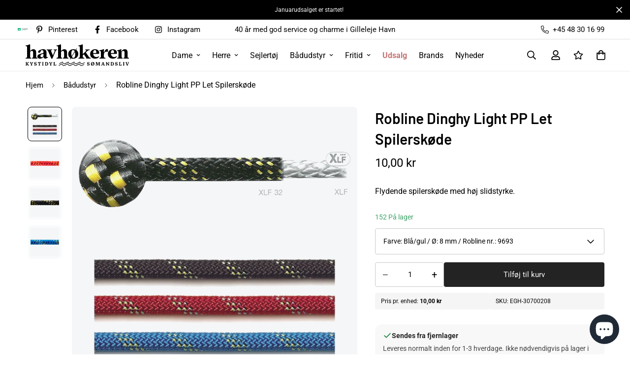

--- FILE ---
content_type: text/html; charset=utf-8
request_url: https://www.havhokeren.dk/products/dinghy-light-let-spilerskode
body_size: 67398
content:

<!doctype html>
<html
  class="no-js supports-no-cookies"
  lang="da"
  data-template="product"
  
>
  <head>

    <meta charset="utf-8">
    <meta http-equiv="X-UA-Compatible" content="IE=edge">
    <meta name="viewport" content="width=device-width, initial-scale=1, maximum-scale=1.0, user-scalable=0">
    <meta name="theme-color" content="#000000"><link rel="canonical" href="https://www.havhokeren.dk/products/dinghy-light-let-spilerskode">
<link href="//www.havhokeren.dk/cdn/shop/t/4/assets/theme.css?v=5938617295181848131692874473" rel="stylesheet" type="text/css" media="all" />
<link href="//www.havhokeren.dk/cdn/shop/t/4/assets/chunk.css?v=65675443336607371751692874472" rel="stylesheet" type="text/css" media="all" />


<link rel="dns-prefetch" href="https://www.havhokeren.dk/products/dinghy-light-let-spilerskode" crossorigin>
<link rel="dns-prefetch" href="https://cdn.shopify.com" crossorigin>
<link rel="preconnect" href="https://www.havhokeren.dk/products/dinghy-light-let-spilerskode" crossorigin>
<link rel="preconnect" href="https://cdn.shopify.com" crossorigin>

<link href="//www.havhokeren.dk/cdn/shop/t/4/assets/vendor.min.js?v=33890960766773293201692874469" as="script" rel="preload">
<link href="//www.havhokeren.dk/cdn/shop/t/4/assets/app.min.js?v=115749925404019333281692874473" as="script" rel="preload">
<link href="//www.havhokeren.dk/cdn/shop/t/4/assets/foxkit-app.min.js?v=27037143525546052611692874472" as="script" rel="preload">

<link rel="shortcut icon" href="//www.havhokeren.dk/cdn/shop/files/havhokeren_4626463e-6fde-428c-aa95-34239a1d928b.png?crop=center&height=32&v=1692944210&width=32" type="image/png"><title class="product">Robline Dinghy Light PP Let Spilerskøde</title><meta name="description" content="Dinghy Light PP. 32-flettet PP-strømpe og 8-flettet PP-kerne. Anvendes især som let spilerskøde og i øvrigt, hvor et lille vandoptag er vigtigt. Forlængelse: Stor. Slidstyrke: Høj. Flyder: Ja. Splejsbar: Ja."><meta property="og:site_name" content="Havhøkeren">
<meta property="og:url" content="https://www.havhokeren.dk/products/dinghy-light-let-spilerskode">
<meta property="og:title" content="Robline Dinghy Light PP Let Spilerskøde">
<meta property="og:type" content="product">
<meta property="og:description" content="Dinghy Light PP. 32-flettet PP-strømpe og 8-flettet PP-kerne. Anvendes især som let spilerskøde og i øvrigt, hvor et lille vandoptag er vigtigt. Forlængelse: Stor. Slidstyrke: Høj. Flyder: Ja. Splejsbar: Ja."><meta property="og:image" content="http://www.havhokeren.dk/cdn/shop/files/30700188_1_3nd.jpg?v=1691233437">
<meta property="og:image:secure_url" content="https://www.havhokeren.dk/cdn/shop/files/30700188_1_3nd.jpg?v=1691233437">
<meta property="og:image:width" content="800">
<meta property="og:image:height" content="800"><meta property="og:price:amount" content="10,00">
<meta property="og:price:currency" content="DKK"><meta name="twitter:card" content="summary_large_image">
<meta name="twitter:title" content="Robline Dinghy Light PP Let Spilerskøde">
<meta name="twitter:description" content="Dinghy Light PP. 32-flettet PP-strømpe og 8-flettet PP-kerne. Anvendes især som let spilerskøde og i øvrigt, hvor et lille vandoptag er vigtigt. Forlængelse: Stor. Slidstyrke: Høj. Flyder: Ja. Splejsbar: Ja.">

<link rel="preconnect" href="https://fonts.shopifycdn.com" crossorigin><link rel="preload" as="font" href="//www.havhokeren.dk/cdn/fonts/roboto/roboto_n4.2019d890f07b1852f56ce63ba45b2db45d852cba.woff2" type="font/woff2" crossorigin>
  <link rel="preload" as="font" href="//www.havhokeren.dk/cdn/fonts/roboto/roboto_n7.f38007a10afbbde8976c4056bfe890710d51dec2.woff2" type="font/woff2" crossorigin><link rel="preload" as="font" href="//www.havhokeren.dk/cdn/fonts/barlow/barlow_n6.329f582a81f63f125e63c20a5a80ae9477df68e1.woff2" type="font/woff2" crossorigin><style>
  @font-face {  font-family: Barlow;  font-weight: 600;  font-style: normal;  font-display: swap;  src: url("//www.havhokeren.dk/cdn/fonts/barlow/barlow_n6.329f582a81f63f125e63c20a5a80ae9477df68e1.woff2") format("woff2"),       url("//www.havhokeren.dk/cdn/fonts/barlow/barlow_n6.0163402e36247bcb8b02716880d0b39568412e9e.woff") format("woff");}@font-face {  font-family: Barlow;  font-weight: 900;  font-style: normal;  font-display: swap;  src: url("//www.havhokeren.dk/cdn/fonts/barlow/barlow_n9.0641981c454b3fc3d4db37ebaaf1fec3bc17cc2a.woff2") format("woff2"),       url("//www.havhokeren.dk/cdn/fonts/barlow/barlow_n9.888138f2a8741799caa670e6fd6e11a45720c1ae.woff") format("woff");}@font-face {  font-family: Barlow;  font-weight: 500;  font-style: normal;  font-display: swap;  src: url("//www.havhokeren.dk/cdn/fonts/barlow/barlow_n5.a193a1990790eba0cc5cca569d23799830e90f07.woff2") format("woff2"),       url("//www.havhokeren.dk/cdn/fonts/barlow/barlow_n5.ae31c82169b1dc0715609b8cc6a610b917808358.woff") format("woff");}:root {  --font-stack-header: Barlow, sans-serif;  --font-style-header: normal;  --font-weight-header: 600;  --font-weight-header--bolder: 900;  --font-weight-header--lighter: 500;}@font-face {  font-family: Roboto;  font-weight: 400;  font-style: normal;  font-display: swap;  src: url("//www.havhokeren.dk/cdn/fonts/roboto/roboto_n4.2019d890f07b1852f56ce63ba45b2db45d852cba.woff2") format("woff2"),       url("//www.havhokeren.dk/cdn/fonts/roboto/roboto_n4.238690e0007583582327135619c5f7971652fa9d.woff") format("woff");}@font-face {  font-family: Roboto;  font-weight: 700;  font-style: normal;  font-display: swap;  src: url("//www.havhokeren.dk/cdn/fonts/roboto/roboto_n7.f38007a10afbbde8976c4056bfe890710d51dec2.woff2") format("woff2"),       url("//www.havhokeren.dk/cdn/fonts/roboto/roboto_n7.94bfdd3e80c7be00e128703d245c207769d763f9.woff") format("woff");}@font-face {  font-family: Roboto;  font-weight: 700;  font-style: normal;  font-display: swap;  src: url("//www.havhokeren.dk/cdn/fonts/roboto/roboto_n7.f38007a10afbbde8976c4056bfe890710d51dec2.woff2") format("woff2"),       url("//www.havhokeren.dk/cdn/fonts/roboto/roboto_n7.94bfdd3e80c7be00e128703d245c207769d763f9.woff") format("woff");}@font-face {  font-family: Roboto;  font-weight: 400;  font-style: italic;  font-display: swap;  src: url("//www.havhokeren.dk/cdn/fonts/roboto/roboto_i4.57ce898ccda22ee84f49e6b57ae302250655e2d4.woff2") format("woff2"),       url("//www.havhokeren.dk/cdn/fonts/roboto/roboto_i4.b21f3bd061cbcb83b824ae8c7671a82587b264bf.woff") format("woff");}@font-face {  font-family: Roboto;  font-weight: 700;  font-style: italic;  font-display: swap;  src: url("//www.havhokeren.dk/cdn/fonts/roboto/roboto_i7.7ccaf9410746f2c53340607c42c43f90a9005937.woff2") format("woff2"),       url("//www.havhokeren.dk/cdn/fonts/roboto/roboto_i7.49ec21cdd7148292bffea74c62c0df6e93551516.woff") format("woff");}:root {  --font-weight-body--bold: 700;  --font-weight-body--bolder: 700;  --font-stack-body: Roboto, sans-serif;  --font-style-body: normal;  --font-weight-body: 400;}
</style>
<style>
  html{font-size:calc(var(--font-base-size,16) * 1px)}body{font-family:var(--font-stack-body)!important;font-weight:var(--font-weight-body);font-style:var(--font-style-body);color:var(--color-body-text);font-size:calc(var(--font-base-size,16) * 1px);line-height:calc(var(--base-line-height) * 1px);scroll-behavior:smooth}body .h1,body .h2,body .h3,body .h4,body .h5,body .h6,body h1,body h2,body h3,body h4,body h5,body h6{font-family:var(--font-stack-header);font-weight:var(--font-weight-header);font-style:var(--font-style-header);color:var(--color-heading-text);line-height:normal}body .h1,body h1{font-size:calc(((var(--font-h1-mobile))/ (var(--font-base-size))) * 1rem)}body .h2,body h2{font-size:calc(((var(--font-h2-mobile))/ (var(--font-base-size))) * 1rem)}body .h3,body h3{font-size:calc(((var(--font-h3-mobile))/ (var(--font-base-size))) * 1rem)}body .h4,body h4{font-size:calc(((var(--font-h4-mobile))/ (var(--font-base-size))) * 1rem)}body .h5,body h5{font-size:calc(((var(--font-h5-mobile))/ (var(--font-base-size))) * 1rem)}body .h6,body h6{font-size:calc(((var(--font-h6-mobile))/ (var(--font-base-size))) * 1rem);line-height:1.4}@media only screen and (min-width:768px){body .h1,body h1{font-size:calc(((var(--font-h1-desktop))/ (var(--font-base-size))) * 1rem)}body .h2,body h2{font-size:calc(((var(--font-h2-desktop))/ (var(--font-base-size))) * 1rem)}body .h3,body h3{font-size:calc(((var(--font-h3-desktop))/ (var(--font-base-size))) * 1rem)}body .h4,body h4{font-size:calc(((var(--font-h4-desktop))/ (var(--font-base-size))) * 1rem)}body .h5,body h5{font-size:calc(((var(--font-h5-desktop))/ (var(--font-base-size))) * 1rem)}body .h6,body h6{font-size:calc(((var(--font-h6-desktop))/ (var(--font-base-size))) * 1rem)}}.swiper-wrapper{display:flex}.swiper-container:not(.swiper-container-initialized) .swiper-slide{width:calc(100% / var(--items,1));flex:0 0 auto}@media (max-width:1023px){.swiper-container:not(.swiper-container-initialized) .swiper-slide{min-width:40vw;flex:0 0 auto}}@media (max-width:767px){.swiper-container:not(.swiper-container-initialized) .swiper-slide{min-width:66vw;flex:0 0 auto}}.opacity-0{opacity:0}.opacity-100{opacity:1!important;}.placeholder-background{position:absolute;top:0;right:0;bottom:0;left:0;pointer-events:none}.placeholder-background--animation{background-color:#000;animation:placeholder-background-loading 1.5s infinite linear}[data-image-loading]{position:relative}[data-image-loading]:after{content:'';background-color:#000;animation:placeholder-background-loading 1.5s infinite linear;position:absolute;top:0;left:0;width:100%;height:100%;z-index:1}[data-image-loading] img.lazyload{opacity:0}[data-image-loading] img.lazyloaded{opacity:1}.no-js [data-image-loading]{animation-name:none}.lazyload--fade-in{opacity:0;transition:.25s all}.lazyload--fade-in.lazyloaded{opacity:1}@media (min-width:768px){.hidden.md\:block{display:block!important}.hidden.md\:flex{display:flex!important}.hidden.md\:grid{display:grid!important}}@media (min-width:1024px){.hidden.lg\:block{display:block!important}.hidden.lg\:flex{display:flex!important}.hidden.lg\:grid{display:grid!important}}@media (min-width:1280px){.hidden.xl\:block{display:block!important}.hidden.xl\:flex{display:flex!important}.hidden.xl\:grid{display:grid!important}}

  h1, .h1,
  h2, .h2,
  h3, .h3,
  h4, .h4,
  h5, .h5,
  h6, .h6 {
    letter-spacing: 0px;
  }
</style>

    <script>
  // https://codebeautify.org/jsviewer

  function _debounce(fn, wait = 300) {
    let t;
    return (...args) => {
      clearTimeout(t);
      t = setTimeout(() => fn.apply(this, args), wait);
    };
  }

  try {
    window.MinimogSettings = window.MinimogSettings || {};
    window.___mnag = 'userA' + (window.___mnag1 || '') + 'gent';

    var _mh = document.querySelector('header.sf-header__mobile');
    var _dh = document.querySelector('header.sf-header__desktop');
    // Set header height
    function _shh() {
      if (!_mh || !_dh) {
        _mh = document.querySelector('header.sf-header__mobile');
        _dh = document.querySelector('header.sf-header__desktop');
      }
      // Header
      var _hd = window.innerWidth < 1024 ? _mh : _dh;
      if (_hd) {
        document.documentElement.style.setProperty('--sf-header-height', _hd.offsetHeight + 'px');
        window.MinimogSettings.headerHeight = _hd.offsetHeight;
      }
    }

    // setTopbarHeight
    function _stbh() {
      // Topbar
      var _tb = document.querySelector('.sf-topbar');
      if (_tb) {
        document.documentElement.style.setProperty('--sf-topbar-height', _tb.offsetHeight + 'px');
        window.MinimogSettings.topbarHeight = _tb.offsetHeight;
      }
    }

    // setAnnouncementHeight
    function _sah() {
      // announcement_bar
      var _ab = document.querySelector('.announcement-bar');
      if (_ab) {
        document.documentElement.style.setProperty('--sf-announcement-height', _ab.offsetHeight + 'px');
        window.MinimogSettings.topbarHeight = _ab.offsetHeight;
      }
    }

    // setMainContentPadding
    function _smcp() {
      // pageTemplate
      var _pt = document.documentElement.dataset.template;
      if (window.innerWidth >= 1024) {
        if (_dh && _dh.dataset.transparent === "true") {
          if (_pt === 'index' || _pt === 'collection') {
            document.documentElement.style.setProperty('--main-content-padding-top', '0px');
          }
        }
      } else {
        document.documentElement.style.removeProperty('--main-content-padding-top');
      }
    }

    // calculateSectionsHeight
    function _csh() {_shh();_stbh();_sah();_smcp();}
    window.addEventListener('resize', _debounce(_csh, 1000));

    document.documentElement.className = document.documentElement.className.replace('supports-no-cookies', 'supports-cookies').replace('no-js', 'js');
  } catch (error) {
    console.warn('Failed to execute critical scripts', error);
  }

  try {
    // Page speed agent
    var _nu = navigator[window.___mnag];
    var _psas = [
      {
        'b': 'ome-Li',
        'c': 'ghth',
        'd': 'ouse',
        'a': 'Chr',
      },
      {
        'd': 'hts',
        'a': 'Sp',
        'c': 'nsig',
        'b': 'eed I',
      },
      {
        'b': ' Lin',
        'd': '6_64',
        'a': 'X11;',
        'c': 'ux x8',
      }
    ];
    function __fn(i) {
      return Object.keys(_psas[i]).sort().reduce(function (a, c) { return a + _psas[i][c] }, '');
    }

    var __isPSA = (_nu.indexOf(__fn(0)) > -1 || _nu.indexOf(__fn(1)) > -1 || _nu.indexOf(__fn(2)) > -1);
    // var __isPSA = true

    window.___mnag = '!1';
    _psas = null;
  } catch (err) {
    var __isPSA = false;
    var _psas = null;
    window.___mnag = '!1';
  }

  // activateFontAndCriticalCSS
  

  // __activateStyle(this)
  function __as(l) {
    l.rel = 'stylesheet';
    l.media = 'all';
    l.removeAttribute('onload');
  }

  // _onChunkStyleLoad(this)
  function __ocsl(l) {
    if (!__isPSA) __as(l);
  }

  window.__isPSA = __isPSA;
</script>

    <script src='https://tag.heylink.com/735842a9-780a-48b1-ab6f-c99400a81ef2/script.js' defer></script>

    <link href="//www.havhokeren.dk/cdn/shop/t/4/assets/theme.css?v=5938617295181848131692874473" rel="stylesheet" type="text/css" media="all" />
    <link href="//www.havhokeren.dk/cdn/shop/t/4/assets/chunk.css?v=65675443336607371751692874472" rel="stylesheet" type="text/css" media="all" />

    
<style data-shopify>:root {		/* BODY */		--base-line-height: 28;		/* PRIMARY COLORS */		--color-primary: #000000;		--plyr-color-main: #000000;		--color-primary-darker: #333333;		/* TEXT COLORS */		--color-body-text: #000000;		--color-heading-text: #000000;		--color-sub-text: #666666;		--color-text-link: #000000;		--color-text-link-hover: #999999;		/* BUTTON COLORS */		--color-btn-bg:  #000000;		--color-btn-bg-hover: #000000;		--color-btn-text: #ffffff;		--color-btn-text-hover: #ffffff;    	--color-btn-secondary-border: #000000;    	--color-btn-secondary-text: #000000;		--btn-letter-spacing: 0px;		--btn-border-radius: 5px;		--btn-border-width: 1px;		--btn-line-height: 23px;				/* PRODUCT COLORS */		--product-title-color: #000000;		--product-sale-price-color: #c57373;		--product-regular-price-color: #000000;		--product-type-color: #666666;		--product-desc-color: #666666;		/* TOPBAR COLORS */		--color-topbar-background: #ffffff;		--color-topbar-text: #000000;		/* MENU BAR COLORS */		--color-menu-background: #000000;		--color-menu-text: #f8f8f8;		/* BORDER COLORS */		--color-border: #dedede;		/* FOOTER COLORS */		--color-footer-text: #000000;		--color-footer-subtext: #666666;		--color-footer-background: #ffffff;		--color-footer-link: #666666;		--color-footer-link-hover: #000000;		--color-footer-background-mobile: #F5F5F5;		/* FOOTER BOTTOM COLORS */		--color-footer-bottom-text: #000;		--color-footer-bottom-background: #f5f5f5;		--color-footer-bottom-background-mobile: #F5F5F5;		/* HEADER */		--color-header-text: #000000;		--color-header-transparent-text: #000000;		--color-main-background: #ffffff;		--color-field-background: #ffffff;		--color-header-background: #fff;		--color-cart-wishlist-count: #ffffff;		--bg-cart-wishlist-count: #c57373;		--swatch-item-background-default: #f7f8fa;		--text-gray-400: #777777;		--text-gray-9b: #9b9b9b;		--text-black: #000000;		--text-white: #ffffff;		--bg-gray-400: #f7f8fa;		--bg-black: #000000;		--rounded-full: 9999px;		--border-color-1: #eeeeee;		--border-color-2: #b2b2b2;		--border-color-3: #d2d2d2;		--border-color-4: #737373;		--color-secondary: #666666;		--color-success: #3a8735;		--color-warning: #ff706b;		--color-info: #959595;		--color-disabled: #cecece;		--bg-disabled: #f7f7f7;		--bg-hover: #737373;		--bg-color-tooltip: #000000;		--text-color-tooltip: #ffffff;		--color-image-overlay: #000000;		--opacity-image-overlay: 0.2;		--theme-shadow: 0 5px 15px 0 rgba(0, 0, 0, 0.07);    	--arrow-select-box: url(//www.havhokeren.dk/cdn/shop/t/4/assets/ar-down.svg?v=92728264558441377851692874467);		/* FONT SIZES */		--font-base-size: 16;		--font-btn-size: 16px;		--font-btn-weight: 500;		--font-h1-desktop: 54;		--font-h1-mobile: 50;		--font-h2-desktop: 42;		--font-h2-mobile: 37;		--font-h3-desktop: 31;		--font-h3-mobile: 28;		--font-h4-desktop: 27;		--font-h4-mobile: 24;		--font-h5-desktop: 23;		--font-h5-mobile: 20;		--font-h6-desktop: 21;		--font-h6-mobile: 19;    	--arrow-down-url: url(//www.havhokeren.dk/cdn/shop/t/4/assets/arrow-down.svg?v=157552497485556416461692874467);    	--arrow-down-white-url: url(//www.havhokeren.dk/cdn/shop/t/4/assets/arrow-down-white.svg?v=70535736727834135531692874473);    	--product-title-line-clamp: 2;		--spacing-sections-desktop: 60px;        --spacing-sections-tablet: 45px;        --spacing-sections-mobile: 30px;	}
</style><link href="//www.havhokeren.dk/cdn/shop/t/4/assets/product-template.css?v=83568384197436001131742299569" rel="stylesheet" type="text/css" media="all" />
<link media="print" onload="this.media = 'all'" rel="stylesheet" href="//www.havhokeren.dk/cdn/shop/t/4/assets/vendor.css?v=16535328183442033321692874468">

<link href="//www.havhokeren.dk/cdn/shop/t/4/assets/custom.css?v=105997007003712207781692874478" rel="stylesheet" type="text/css" media="all" />

<style data-shopify>body {
    --container-width: 1400;
    --fluid-container-width: 1400px;
    --fluid-container-offset: 65px;
    background-color: #ffffff;
  }
  [style*="--aspect-ratio"]:before {
    padding-top: calc(100% / (0.0001 + var(--aspect-ratio, 16/9)));
  }
  @media ( max-width: 767px ) {
    [style*="--aspect-ratio"]:before {
      padding-top: calc(100% / (0.0001 + var(--aspect-ratio-mobile, var(--aspect-ratio, 16/9)) ));
    }
  }.sf-topbar {  border-color: #eee;}.sf__font-normal {  font-weight: 400;}body .sf-footer__block .social-media-links {  gap: 12px;  margin: 0;  padding: 5px;  flex-wrap: wrap;}body .sf-footer__block .social-media-links a {  color: #222;  width: 48px;  height: 48px;  padding: 0;  display: inline-flex;  align-items: center;  justify-content: center;  border-radius: 50%;  background-color: #E9E9E9;  transition: all .3s;}body .sf-footer__block .social-media-links a:hover {  background-color: #222;  color: #fff;  box-shadow: 0 0 0 0.2rem #222;}@media (min-width: 1536px) {  body .sf__footer-block-newsletter .sf__footer-block-title {    font-size: 42px;  }}/* ⚪️ Superlys neutral grå baggrund bag alle produktbilleder */.spc__main-img,.sf-prod-media,.collection-card__image,.card__media,.product__media,.f-img-loaded {  background-color: #f9fafb; /* lidt lysere end F5F7F7 */  isolation: isolate;  overflow: hidden;  position: relative;  border-radius: 8px; /* valgfrit */}/* 🖼️ Selve billederne */.spc__main-img img,.sf-prod-media img,.collection-card__image img,.card__media img,.product__media img,.f-img-loaded {  display: block;  width: 100%;  height: auto;  background: transparent;  mix-blend-mode: multiply;  /* giver hvid baggrund en lys grå tone */  filter: brightness(1.03) contrast(0.97); /* meget mildt */  transform: scale(1.001);  transform-origin: center;  border: 0;  box-shadow: none;  border-radius: inherit;}/* 🍏 Safari fallback – hvis du ser farvestik, slå blend fra */@supports (-webkit-touch-callout: none) {  .spc__main-img img,  .sf-prod-media img,  .collection-card__image img,  .card__media img,  .product__media img,  .se-out,  .h-full,  .f-img-loaded {    mix-blend-mode: normal;    filter: brightness(0.97) contrast(1.02);  }}.variant-picker__option label.product-option-item {  min-width: 75px;}/* Søgning altid øverst */.sf-search,.search-drawer,.search-modal,.predictive-search {  position: fixed !important;  z-index: 9999 !important; /* top of the stack */}#custom-mobile-content {  position: relative;  z-index: 99991 !important;}@media (max-width: 767px) {  media-gallery .sf-media-nav { display: none !important; }}@media (max-width: 767px) {  .sf-header header {    min-height: 65px;  }}.sf-header header {border-bottom: 1px solid rgba(0, 0, 0, 0.08);}div.ai-collection-list-atzjcsm5zcgtnbujydaigenblockf8a4c8cbuie9p{padding-top:0px;}.sf__pcard-tags{z-index:10;}@media (min-width: 768px) {  .sf-header,  .sf-mega-menu,  header.sf-header,  .sf-header header {    position: relative !important;    z-index: 99 !important;  }}/* Og sørg for at overlay-laget (mørkningen) ligger UNDER alt andet */.sf-overlay,.sf__overlay,.header-overlay,.menu-overlay,.megamenu-overlay {  z-index: 0 !important;  opacity: 0 !important; /* valgfrit: gør den usynlig */}
</style>


    <script src="//www.havhokeren.dk/cdn/shop/t/4/assets/vendor.min.js?v=33890960766773293201692874469" defer="defer"></script>
    <script src="//www.havhokeren.dk/cdn/shop/t/4/assets/theme-global.js?v=120219309660905489651692874473" defer="defer"></script>
    <script src="//www.havhokeren.dk/cdn/shop/t/4/assets/app.min.js?v=115749925404019333281692874473" defer="defer"></script>

    <script src="//www.havhokeren.dk/cdn/shop/t/4/assets/chunk.js?v=17616023564723184731692874466" defer="defer"></script>
    <script src="//www.havhokeren.dk/cdn/shop/t/4/assets/_product-card.js?v=138808424802798289711710322927" defer="defer"></script>

    <link href="//www.havhokeren.dk/cdn/shop/t/4/assets/_custom.css?v=144196952843734381571721393096" rel="stylesheet" type="text/css" media="all" />

    <link href="//www.havhokeren.dk/cdn/shop/t/4/assets/_predictive-search.css?v=106537704271335227721695379848" rel="stylesheet" type="text/css" media="all" />
    
    <link href="//www.havhokeren.dk/cdn/shop/t/4/assets/_search-page.css?v=1439945783581088561695195441" rel="stylesheet" type="text/css" media="all" />

    <script>window.performance && window.performance.mark && window.performance.mark('shopify.content_for_header.start');</script><meta name="google-site-verification" content="PGojsleO4NEv4BkzEe0OWWUJopym4JQo-A-H-rpsgt4">
<meta name="facebook-domain-verification" content="3bgct3wlnzfjhf3vhckmucuvbyv69h">
<meta id="shopify-digital-wallet" name="shopify-digital-wallet" content="/73508258077/digital_wallets/dialog">
<link rel="alternate" type="application/json+oembed" href="https://www.havhokeren.dk/products/dinghy-light-let-spilerskode.oembed">
<script async="async" src="/checkouts/internal/preloads.js?locale=da-DK"></script>
<script id="shopify-features" type="application/json">{"accessToken":"f4706cf355d1cfc18b3ab4735c6a01fa","betas":["rich-media-storefront-analytics"],"domain":"www.havhokeren.dk","predictiveSearch":true,"shopId":73508258077,"locale":"da"}</script>
<script>var Shopify = Shopify || {};
Shopify.shop = "havhokeren.myshopify.com";
Shopify.locale = "da";
Shopify.currency = {"active":"DKK","rate":"1.0"};
Shopify.country = "DK";
Shopify.theme = {"name":"frontend.havhokeren.dk\/main","id":157906501917,"schema_name":"Minimog - OS 2.0","schema_version":"3.3.0","theme_store_id":null,"role":"main"};
Shopify.theme.handle = "null";
Shopify.theme.style = {"id":null,"handle":null};
Shopify.cdnHost = "www.havhokeren.dk/cdn";
Shopify.routes = Shopify.routes || {};
Shopify.routes.root = "/";</script>
<script type="module">!function(o){(o.Shopify=o.Shopify||{}).modules=!0}(window);</script>
<script>!function(o){function n(){var o=[];function n(){o.push(Array.prototype.slice.apply(arguments))}return n.q=o,n}var t=o.Shopify=o.Shopify||{};t.loadFeatures=n(),t.autoloadFeatures=n()}(window);</script>
<script id="shop-js-analytics" type="application/json">{"pageType":"product"}</script>
<script defer="defer" async type="module" src="//www.havhokeren.dk/cdn/shopifycloud/shop-js/modules/v2/client.init-shop-cart-sync_wUwrBHs9.da.esm.js"></script>
<script defer="defer" async type="module" src="//www.havhokeren.dk/cdn/shopifycloud/shop-js/modules/v2/chunk.common_e7iL_o_-.esm.js"></script>
<script type="module">
  await import("//www.havhokeren.dk/cdn/shopifycloud/shop-js/modules/v2/client.init-shop-cart-sync_wUwrBHs9.da.esm.js");
await import("//www.havhokeren.dk/cdn/shopifycloud/shop-js/modules/v2/chunk.common_e7iL_o_-.esm.js");

  window.Shopify.SignInWithShop?.initShopCartSync?.({"fedCMEnabled":true,"windoidEnabled":true});

</script>
<script>(function() {
  var isLoaded = false;
  function asyncLoad() {
    if (isLoaded) return;
    isLoaded = true;
    var urls = ["https:\/\/cdn.nfcube.com\/instafeed-88663289924edde2d3283bda56305f53.js?shop=havhokeren.myshopify.com","https:\/\/disco-static.productessentials.app\/main.js?shop=havhokeren.myshopify.com","https:\/\/cdn1.profitmetrics.io\/E7836F4935D1A26B\/shopify-bundle.js?shop=havhokeren.myshopify.com","https:\/\/files.viaads.dk\/plugins\/min\/shopify.min.js?shop=havhokeren.myshopify.com"];
    for (var i = 0; i < urls.length; i++) {
      var s = document.createElement('script');
      s.type = 'text/javascript';
      s.async = true;
      s.src = urls[i];
      var x = document.getElementsByTagName('script')[0];
      x.parentNode.insertBefore(s, x);
    }
  };
  if(window.attachEvent) {
    window.attachEvent('onload', asyncLoad);
  } else {
    window.addEventListener('load', asyncLoad, false);
  }
})();</script>
<script id="__st">var __st={"a":73508258077,"offset":3600,"reqid":"aabbcdef-db3d-4400-b5ab-ccd7397a96a4-1768865293","pageurl":"www.havhokeren.dk\/products\/dinghy-light-let-spilerskode","u":"ebf76bfd1765","p":"product","rtyp":"product","rid":8520188821789};</script>
<script>window.ShopifyPaypalV4VisibilityTracking = true;</script>
<script id="captcha-bootstrap">!function(){'use strict';const t='contact',e='account',n='new_comment',o=[[t,t],['blogs',n],['comments',n],[t,'customer']],c=[[e,'customer_login'],[e,'guest_login'],[e,'recover_customer_password'],[e,'create_customer']],r=t=>t.map((([t,e])=>`form[action*='/${t}']:not([data-nocaptcha='true']) input[name='form_type'][value='${e}']`)).join(','),a=t=>()=>t?[...document.querySelectorAll(t)].map((t=>t.form)):[];function s(){const t=[...o],e=r(t);return a(e)}const i='password',u='form_key',d=['recaptcha-v3-token','g-recaptcha-response','h-captcha-response',i],f=()=>{try{return window.sessionStorage}catch{return}},m='__shopify_v',_=t=>t.elements[u];function p(t,e,n=!1){try{const o=window.sessionStorage,c=JSON.parse(o.getItem(e)),{data:r}=function(t){const{data:e,action:n}=t;return t[m]||n?{data:e,action:n}:{data:t,action:n}}(c);for(const[e,n]of Object.entries(r))t.elements[e]&&(t.elements[e].value=n);n&&o.removeItem(e)}catch(o){console.error('form repopulation failed',{error:o})}}const l='form_type',E='cptcha';function T(t){t.dataset[E]=!0}const w=window,h=w.document,L='Shopify',v='ce_forms',y='captcha';let A=!1;((t,e)=>{const n=(g='f06e6c50-85a8-45c8-87d0-21a2b65856fe',I='https://cdn.shopify.com/shopifycloud/storefront-forms-hcaptcha/ce_storefront_forms_captcha_hcaptcha.v1.5.2.iife.js',D={infoText:'Beskyttet af hCaptcha',privacyText:'Beskyttelse af persondata',termsText:'Vilkår'},(t,e,n)=>{const o=w[L][v],c=o.bindForm;if(c)return c(t,g,e,D).then(n);var r;o.q.push([[t,g,e,D],n]),r=I,A||(h.body.append(Object.assign(h.createElement('script'),{id:'captcha-provider',async:!0,src:r})),A=!0)});var g,I,D;w[L]=w[L]||{},w[L][v]=w[L][v]||{},w[L][v].q=[],w[L][y]=w[L][y]||{},w[L][y].protect=function(t,e){n(t,void 0,e),T(t)},Object.freeze(w[L][y]),function(t,e,n,w,h,L){const[v,y,A,g]=function(t,e,n){const i=e?o:[],u=t?c:[],d=[...i,...u],f=r(d),m=r(i),_=r(d.filter((([t,e])=>n.includes(e))));return[a(f),a(m),a(_),s()]}(w,h,L),I=t=>{const e=t.target;return e instanceof HTMLFormElement?e:e&&e.form},D=t=>v().includes(t);t.addEventListener('submit',(t=>{const e=I(t);if(!e)return;const n=D(e)&&!e.dataset.hcaptchaBound&&!e.dataset.recaptchaBound,o=_(e),c=g().includes(e)&&(!o||!o.value);(n||c)&&t.preventDefault(),c&&!n&&(function(t){try{if(!f())return;!function(t){const e=f();if(!e)return;const n=_(t);if(!n)return;const o=n.value;o&&e.removeItem(o)}(t);const e=Array.from(Array(32),(()=>Math.random().toString(36)[2])).join('');!function(t,e){_(t)||t.append(Object.assign(document.createElement('input'),{type:'hidden',name:u})),t.elements[u].value=e}(t,e),function(t,e){const n=f();if(!n)return;const o=[...t.querySelectorAll(`input[type='${i}']`)].map((({name:t})=>t)),c=[...d,...o],r={};for(const[a,s]of new FormData(t).entries())c.includes(a)||(r[a]=s);n.setItem(e,JSON.stringify({[m]:1,action:t.action,data:r}))}(t,e)}catch(e){console.error('failed to persist form',e)}}(e),e.submit())}));const S=(t,e)=>{t&&!t.dataset[E]&&(n(t,e.some((e=>e===t))),T(t))};for(const o of['focusin','change'])t.addEventListener(o,(t=>{const e=I(t);D(e)&&S(e,y())}));const B=e.get('form_key'),M=e.get(l),P=B&&M;t.addEventListener('DOMContentLoaded',(()=>{const t=y();if(P)for(const e of t)e.elements[l].value===M&&p(e,B);[...new Set([...A(),...v().filter((t=>'true'===t.dataset.shopifyCaptcha))])].forEach((e=>S(e,t)))}))}(h,new URLSearchParams(w.location.search),n,t,e,['guest_login'])})(!0,!0)}();</script>
<script integrity="sha256-4kQ18oKyAcykRKYeNunJcIwy7WH5gtpwJnB7kiuLZ1E=" data-source-attribution="shopify.loadfeatures" defer="defer" src="//www.havhokeren.dk/cdn/shopifycloud/storefront/assets/storefront/load_feature-a0a9edcb.js" crossorigin="anonymous"></script>
<script data-source-attribution="shopify.dynamic_checkout.dynamic.init">var Shopify=Shopify||{};Shopify.PaymentButton=Shopify.PaymentButton||{isStorefrontPortableWallets:!0,init:function(){window.Shopify.PaymentButton.init=function(){};var t=document.createElement("script");t.src="https://www.havhokeren.dk/cdn/shopifycloud/portable-wallets/latest/portable-wallets.da.js",t.type="module",document.head.appendChild(t)}};
</script>
<script data-source-attribution="shopify.dynamic_checkout.buyer_consent">
  function portableWalletsHideBuyerConsent(e){var t=document.getElementById("shopify-buyer-consent"),n=document.getElementById("shopify-subscription-policy-button");t&&n&&(t.classList.add("hidden"),t.setAttribute("aria-hidden","true"),n.removeEventListener("click",e))}function portableWalletsShowBuyerConsent(e){var t=document.getElementById("shopify-buyer-consent"),n=document.getElementById("shopify-subscription-policy-button");t&&n&&(t.classList.remove("hidden"),t.removeAttribute("aria-hidden"),n.addEventListener("click",e))}window.Shopify?.PaymentButton&&(window.Shopify.PaymentButton.hideBuyerConsent=portableWalletsHideBuyerConsent,window.Shopify.PaymentButton.showBuyerConsent=portableWalletsShowBuyerConsent);
</script>
<script data-source-attribution="shopify.dynamic_checkout.cart.bootstrap">document.addEventListener("DOMContentLoaded",(function(){function t(){return document.querySelector("shopify-accelerated-checkout-cart, shopify-accelerated-checkout")}if(t())Shopify.PaymentButton.init();else{new MutationObserver((function(e,n){t()&&(Shopify.PaymentButton.init(),n.disconnect())})).observe(document.body,{childList:!0,subtree:!0})}}));
</script>
<script id='scb4127' type='text/javascript' async='' src='https://www.havhokeren.dk/cdn/shopifycloud/privacy-banner/storefront-banner.js'></script>
<script>window.performance && window.performance.mark && window.performance.mark('shopify.content_for_header.end');</script>

    <!-- Facebook Pixel Code -->
    <script>
      !function(f,b,e,v,n,t,s)
      {if(f.fbq)return;n=f.fbq=function(){n.callMethod?
              n.callMethod.apply(n,arguments):n.queue.push(arguments)};
        if(!f._fbq)f._fbq=n;n.push=n;n.loaded=!0;n.version='2.0';
        n.queue=[];t=b.createElement(e);t.async=!0;
        t.src=v;s=b.getElementsByTagName(e)[0];
        s.parentNode.insertBefore(t,s)}(window, document,'script',
              'https://connect.facebook.net/en_US/fbevents.js');
      fbq('init', '209117356674466');
      fbq('track', 'PageView');
    </script>
    <noscript>
      <img height="1" width="1" style="display:none"
           src="https://www.facebook.com/tr?id={your-pixel-id-goes-here}&ev=PageView&noscript=1"/>
    </noscript>
    <!-- End Facebook Pixel Code -->
  <!-- BEGIN app block: shopify://apps/foxkit-sales-boost/blocks/foxkit-theme-helper/13f41957-6b79-47c1-99a2-e52431f06fff -->
<style data-shopify>
  
  :root {
  	--foxkit-border-radius-btn: 4px;
  	--foxkit-height-btn: 45px;
  	--foxkit-btn-primary-bg: #212121;
  	--foxkit-btn-primary-text: #FFFFFF;
  	--foxkit-btn-primary-hover-bg: #000000;
  	--foxkit-btn-primary-hover-text: #FFFFFF;
  	--foxkit-btn-secondary-bg: #FFFFFF;
  	--foxkit-btn-secondary-text: #000000;
  	--foxkit-btn-secondary-hover-bg: #000000;
  	--foxkit-btn-secondary-hover-text: #FFFFFF;
  	--foxkit-text-color: #666666;
  	--foxkit-heading-text-color: #000000;
  	--foxkit-prices-color: #000000;
  	--foxkit-badge-color: #DA3F3F;
  	--foxkit-border-color: #ebebeb;
  }
  
  .foxkit-critical-hidden {
  	display: none !important;
  }
</style>
<script>
   var ShopifyRootUrl = "\/";
   var _useRootBaseUrl = null
   window.FoxKitThemeHelperEnabled = true;
   window.FoxKitPlugins = window.FoxKitPlugins || {}
   window.FoxKitStrings = window.FoxKitStrings || {}
   window.FoxKitAssets = window.FoxKitAssets || {}
   window.FoxKitModules = window.FoxKitModules || {}
   window.FoxKitSettings = {
     discountPrefix: "FX",
     showWaterMark: true,
     multipleLanguages: false,
     primaryLocale: true,
     combineWithProductDiscounts: false,
     enableAjaxAtc: true,
     discountApplyBy: "discount_code",
     foxKitBaseUrl: "foxkit.app",
     shopDomain: "https:\/\/www.havhokeren.dk",
     baseUrl: _useRootBaseUrl ? "/" : ShopifyRootUrl.endsWith('/') ? ShopifyRootUrl : ShopifyRootUrl + '/',
     currencyCode: "DKK",
     moneyFormat: !!window.MinimogTheme ? window.MinimogSettings.money_format : "{{amount_with_comma_separator}} kr",
     moneyWithCurrencyFormat: "{{amount_with_comma_separator}} DKK",
     template: "product.badudstyr_one_image",
     templateName: "product",
     optimizePerformance: false,product: Object.assign({"id":8520188821789,"title":"Robline Dinghy Light PP Let Spilerskøde","handle":"dinghy-light-let-spilerskode","description":"\u003cp\u003eDinghy Light PP.\u003c\/p\u003e\n\u003cp\u003e32-flettet PP-strømpe og 8-flettet PP-kerne.\u003c\/p\u003e\n\u003cp\u003eAnvendes især som let spilerskøde og i øvrigt, hvor et lille vandoptag er vigtigt.\u003c\/p\u003e\n\u003cp\u003eForlængelse: Stor.\u003c\/p\u003e\n\u003cp\u003eSlidstyrke: Høj.\u003c\/p\u003e\n\u003cp\u003eFlyder: Ja.\u003c\/p\u003e\n\u003cp\u003eSplejsbar: Ja.\u003c\/p\u003e\n\u003cp\u003e\u003cspan style=\"text-decoration: underline; font-size: 12pt;\"\u003e\u003cstrong\u003eBemærk at alle priser er pr. meter.\u003c\/strong\u003e\u003c\/span\u003e\u003c\/p\u003e\n\u003cp\u003eVælg den størrelse du ønsker og føj det antal meter du skal bruge til kurven.\u003c\/p\u003e\n\u003cp\u003eSe alle størrelser herunder:\u003c\/p\u003e\n\u003ctable style=\"height: 258px; width: 482px;\"\u003e\n\u003ctbody\u003e\n\u003ctr\u003e\n\u003ctd style=\"width: 129.497px;\"\u003eØ: 4 mm\u003c\/td\u003e\n\u003ctd style=\"width: 129.844px;\"\u003eSort\/gul\u003c\/td\u003e\n\u003ctd style=\"width: 203.385px;\"\u003eBrud: 250 kg\u003c\/td\u003e\n\u003c\/tr\u003e\n\u003ctr\u003e\n\u003ctd style=\"width: 129.497px;\"\u003e\u003cstrong\u003eØ: 6 mm\u003c\/strong\u003e\u003c\/td\u003e\n\u003ctd style=\"width: 129.844px;\"\u003e\u003cstrong\u003eSort\/gul\u003c\/strong\u003e\u003c\/td\u003e\n\u003ctd style=\"width: 203.385px;\"\u003e\u003cstrong\u003eBrud: 500 kg\u003c\/strong\u003e\u003c\/td\u003e\n\u003c\/tr\u003e\n\u003ctr\u003e\n\u003ctd style=\"width: 129.497px;\"\u003eØ: 8 mm\u003c\/td\u003e\n\u003ctd style=\"width: 129.844px;\"\u003eSort\/gul\u003c\/td\u003e\n\u003ctd style=\"width: 203.385px;\"\u003eBrud: 850 kg\u003c\/td\u003e\n\u003c\/tr\u003e\n\u003ctr\u003e\n\u003ctd style=\"width: 129.497px;\"\u003e\u003cstrong\u003eØ: 4 mm\u003c\/strong\u003e\u003c\/td\u003e\n\u003ctd style=\"width: 129.844px;\"\u003e\u003cstrong\u003eRød\/gul\u003c\/strong\u003e\u003c\/td\u003e\n\u003ctd style=\"width: 203.385px;\"\u003e\u003cstrong\u003eBrud: 250 kg\u003c\/strong\u003e\u003c\/td\u003e\n\u003c\/tr\u003e\n\u003ctr\u003e\n\u003ctd style=\"width: 129.497px;\"\u003eØ: 6 mm\u003c\/td\u003e\n\u003ctd style=\"width: 129.844px;\"\u003eRød\/gul\u003c\/td\u003e\n\u003ctd style=\"width: 203.385px;\"\u003eBrud: 500 kg\u003c\/td\u003e\n\u003c\/tr\u003e\n\u003ctr\u003e\n\u003ctd style=\"width: 129.497px;\"\u003e\u003cstrong\u003eØ: 8 mm \u003c\/strong\u003e\u003c\/td\u003e\n\u003ctd style=\"width: 129.844px;\"\u003e\u003cstrong\u003eRød\/gul\u003c\/strong\u003e\u003c\/td\u003e\n\u003ctd style=\"width: 203.385px;\"\u003e\u003cstrong\u003eBrud: 850 kg\u003c\/strong\u003e\u003c\/td\u003e\n\u003c\/tr\u003e\n\u003ctr\u003e\n\u003ctd style=\"width: 129.497px;\"\u003eØ: 4 mm\u003c\/td\u003e\n\u003ctd style=\"width: 129.844px;\"\u003eBlå\/gul\u003c\/td\u003e\n\u003ctd style=\"width: 203.385px;\"\u003eBrud: 250 kg\u003c\/td\u003e\n\u003c\/tr\u003e\n\u003ctr\u003e\n\u003ctd style=\"width: 129.497px;\"\u003e\u003cstrong\u003eØ: 6 mm\u003c\/strong\u003e\u003c\/td\u003e\n\u003ctd style=\"width: 129.844px;\"\u003e\u003cstrong\u003eBlå\/gul\u003c\/strong\u003e\u003c\/td\u003e\n\u003ctd style=\"width: 203.385px;\"\u003e\u003cstrong\u003eBrud: 500 kg\u003c\/strong\u003e\u003c\/td\u003e\n\u003c\/tr\u003e\n\u003ctr\u003e\n\u003ctd style=\"width: 129.497px;\"\u003eØ: 8 mm\u003c\/td\u003e\n\u003ctd style=\"width: 129.844px;\"\u003eBlå\/gul\u003c\/td\u003e\n\u003ctd style=\"width: 203.385px;\"\u003eBrud: 850 kg\u003c\/td\u003e\n\u003c\/tr\u003e\n\u003c\/tbody\u003e\n\u003c\/table\u003e","published_at":"2023-08-05T13:03:32+02:00","created_at":"2023-08-05T13:03:32+02:00","vendor":"Robline","type":"Bådudstyr","tags":["BRANDS","BÅDUDSTYR","Default Category","Kæder \u0026 Tov","Rig","Robline","Skøde-\/faldtov","Tovværk"],"price":800,"price_min":800,"price_max":1000,"available":true,"price_varies":true,"compare_at_price":null,"compare_at_price_min":0,"compare_at_price_max":0,"compare_at_price_varies":false,"variants":[{"id":56317402218874,"title":"Blå\/gul \/ 8 mm \/ 9693","option1":"Blå\/gul","option2":"8 mm","option3":"9693","sku":"EGH-30700208","requires_shipping":true,"taxable":true,"featured_image":{"id":43070458626333,"product_id":8520188821789,"position":4,"created_at":"2023-09-12T14:45:35+02:00","updated_at":"2023-09-12T14:45:38+02:00","alt":"Dinghy Light Let Spilerskøde - Havhøkeren","width":800,"height":800,"src":"\/\/www.havhokeren.dk\/cdn\/shop\/files\/30700204.jpg?v=1694522738","variant_ids":[56317402218874,56317411852666]},"available":true,"name":"Robline Dinghy Light PP Let Spilerskøde - Blå\/gul \/ 8 mm \/ 9693","public_title":"Blå\/gul \/ 8 mm \/ 9693","options":["Blå\/gul","8 mm","9693"],"price":1000,"weight":0,"compare_at_price":null,"inventory_management":"shopify","barcode":"9011800068115","featured_media":{"alt":"Dinghy Light Let Spilerskøde - Havhøkeren","id":35461518328093,"position":4,"preview_image":{"aspect_ratio":1.0,"height":800,"width":800,"src":"\/\/www.havhokeren.dk\/cdn\/shop\/files\/30700204.jpg?v=1694522738"}},"requires_selling_plan":false,"selling_plan_allocations":[],"quantity_rule":{"min":1,"max":null,"increment":1}},{"id":56317411852666,"title":"Blå\/gul \/ 6 mm \/ 9692","option1":"Blå\/gul","option2":"6 mm","option3":"9692","sku":"EGH-30700206","requires_shipping":true,"taxable":true,"featured_image":{"id":43070458626333,"product_id":8520188821789,"position":4,"created_at":"2023-09-12T14:45:35+02:00","updated_at":"2023-09-12T14:45:38+02:00","alt":"Dinghy Light Let Spilerskøde - Havhøkeren","width":800,"height":800,"src":"\/\/www.havhokeren.dk\/cdn\/shop\/files\/30700204.jpg?v=1694522738","variant_ids":[56317402218874,56317411852666]},"available":false,"name":"Robline Dinghy Light PP Let Spilerskøde - Blå\/gul \/ 6 mm \/ 9692","public_title":"Blå\/gul \/ 6 mm \/ 9692","options":["Blå\/gul","6 mm","9692"],"price":800,"weight":0,"compare_at_price":null,"inventory_management":"shopify","barcode":"9011800068108","featured_media":{"alt":"Dinghy Light Let Spilerskøde - Havhøkeren","id":35461518328093,"position":4,"preview_image":{"aspect_ratio":1.0,"height":800,"width":800,"src":"\/\/www.havhokeren.dk\/cdn\/shop\/files\/30700204.jpg?v=1694522738"}},"requires_selling_plan":false,"selling_plan_allocations":[],"quantity_rule":{"min":1,"max":null,"increment":1}},{"id":56317411885434,"title":"Rød\/gul \/ 8 mm \/ 9690","option1":"Rød\/gul","option2":"8 mm","option3":"9690","sku":"EGH-30700198","requires_shipping":true,"taxable":true,"featured_image":{"id":43070456037661,"product_id":8520188821789,"position":2,"created_at":"2023-09-12T14:45:21+02:00","updated_at":"2023-09-12T14:45:25+02:00","alt":"Dinghy Light Let Spilerskøde - Havhøkeren","width":800,"height":800,"src":"\/\/www.havhokeren.dk\/cdn\/shop\/files\/30700194.jpg?v=1694522725","variant_ids":[56317411787130,56317411885434]},"available":true,"name":"Robline Dinghy Light PP Let Spilerskøde - Rød\/gul \/ 8 mm \/ 9690","public_title":"Rød\/gul \/ 8 mm \/ 9690","options":["Rød\/gul","8 mm","9690"],"price":1000,"weight":0,"compare_at_price":null,"inventory_management":"shopify","barcode":"9011800068078","featured_media":{"alt":"Dinghy Light Let Spilerskøde - Havhøkeren","id":35461514952989,"position":2,"preview_image":{"aspect_ratio":1.0,"height":800,"width":800,"src":"\/\/www.havhokeren.dk\/cdn\/shop\/files\/30700194.jpg?v=1694522725"}},"requires_selling_plan":false,"selling_plan_allocations":[],"quantity_rule":{"min":1,"max":null,"increment":1}},{"id":56317411787130,"title":"Rød\/gul \/ 6 mm \/ 9689","option1":"Rød\/gul","option2":"6 mm","option3":"9689","sku":"EGH-30700196","requires_shipping":true,"taxable":true,"featured_image":{"id":43070456037661,"product_id":8520188821789,"position":2,"created_at":"2023-09-12T14:45:21+02:00","updated_at":"2023-09-12T14:45:25+02:00","alt":"Dinghy Light Let Spilerskøde - Havhøkeren","width":800,"height":800,"src":"\/\/www.havhokeren.dk\/cdn\/shop\/files\/30700194.jpg?v=1694522725","variant_ids":[56317411787130,56317411885434]},"available":true,"name":"Robline Dinghy Light PP Let Spilerskøde - Rød\/gul \/ 6 mm \/ 9689","public_title":"Rød\/gul \/ 6 mm \/ 9689","options":["Rød\/gul","6 mm","9689"],"price":800,"weight":0,"compare_at_price":null,"inventory_management":"shopify","barcode":"9011800068061","featured_media":{"alt":"Dinghy Light Let Spilerskøde - Havhøkeren","id":35461514952989,"position":2,"preview_image":{"aspect_ratio":1.0,"height":800,"width":800,"src":"\/\/www.havhokeren.dk\/cdn\/shop\/files\/30700194.jpg?v=1694522725"}},"requires_selling_plan":false,"selling_plan_allocations":[],"quantity_rule":{"min":1,"max":null,"increment":1}},{"id":56317411918202,"title":"Sort\/gul \/ 8 mm \/ 9696","option1":"Sort\/gul","option2":"8 mm","option3":"9696","sku":"EGH-30700192","requires_shipping":true,"taxable":true,"featured_image":{"id":43070456987933,"product_id":8520188821789,"position":3,"created_at":"2023-09-12T14:45:28+02:00","updated_at":"2023-09-12T14:45:30+02:00","alt":"Dinghy Light Let Spilerskøde - Havhøkeren","width":800,"height":800,"src":"\/\/www.havhokeren.dk\/cdn\/shop\/files\/30700188.jpg?v=1694522730","variant_ids":[56317411819898,56317411918202]},"available":true,"name":"Robline Dinghy Light PP Let Spilerskøde - Sort\/gul \/ 8 mm \/ 9696","public_title":"Sort\/gul \/ 8 mm \/ 9696","options":["Sort\/gul","8 mm","9696"],"price":1000,"weight":0,"compare_at_price":null,"inventory_management":"shopify","barcode":"9011800068146","featured_media":{"alt":"Dinghy Light Let Spilerskøde - Havhøkeren","id":35461517443357,"position":3,"preview_image":{"aspect_ratio":1.0,"height":800,"width":800,"src":"\/\/www.havhokeren.dk\/cdn\/shop\/files\/30700188.jpg?v=1694522730"}},"requires_selling_plan":false,"selling_plan_allocations":[],"quantity_rule":{"min":1,"max":null,"increment":1}},{"id":56317411819898,"title":"Sort\/gul \/ 6 mm \/ 9695","option1":"Sort\/gul","option2":"6 mm","option3":"9695","sku":"EGH-30700190","requires_shipping":true,"taxable":true,"featured_image":{"id":43070456987933,"product_id":8520188821789,"position":3,"created_at":"2023-09-12T14:45:28+02:00","updated_at":"2023-09-12T14:45:30+02:00","alt":"Dinghy Light Let Spilerskøde - Havhøkeren","width":800,"height":800,"src":"\/\/www.havhokeren.dk\/cdn\/shop\/files\/30700188.jpg?v=1694522730","variant_ids":[56317411819898,56317411918202]},"available":true,"name":"Robline Dinghy Light PP Let Spilerskøde - Sort\/gul \/ 6 mm \/ 9695","public_title":"Sort\/gul \/ 6 mm \/ 9695","options":["Sort\/gul","6 mm","9695"],"price":800,"weight":0,"compare_at_price":null,"inventory_management":"shopify","barcode":"9011800068139","featured_media":{"alt":"Dinghy Light Let Spilerskøde - Havhøkeren","id":35461517443357,"position":3,"preview_image":{"aspect_ratio":1.0,"height":800,"width":800,"src":"\/\/www.havhokeren.dk\/cdn\/shop\/files\/30700188.jpg?v=1694522730"}},"requires_selling_plan":false,"selling_plan_allocations":[],"quantity_rule":{"min":1,"max":null,"increment":1}}],"images":["\/\/www.havhokeren.dk\/cdn\/shop\/files\/30700188_1_3nd.jpg?v=1691233437","\/\/www.havhokeren.dk\/cdn\/shop\/files\/30700194.jpg?v=1694522725","\/\/www.havhokeren.dk\/cdn\/shop\/files\/30700188.jpg?v=1694522730","\/\/www.havhokeren.dk\/cdn\/shop\/files\/30700204.jpg?v=1694522738"],"featured_image":"\/\/www.havhokeren.dk\/cdn\/shop\/files\/30700188_1_3nd.jpg?v=1691233437","options":["Farve","Ø","Robline nr."],"media":[{"alt":"Dinghy Light Let Spilerskøde - Havhøkeren","id":34903891018013,"position":1,"preview_image":{"aspect_ratio":1.0,"height":800,"width":800,"src":"\/\/www.havhokeren.dk\/cdn\/shop\/files\/30700188_1_3nd.jpg?v=1691233437"},"aspect_ratio":1.0,"height":800,"media_type":"image","src":"\/\/www.havhokeren.dk\/cdn\/shop\/files\/30700188_1_3nd.jpg?v=1691233437","width":800},{"alt":"Dinghy Light Let Spilerskøde - Havhøkeren","id":35461514952989,"position":2,"preview_image":{"aspect_ratio":1.0,"height":800,"width":800,"src":"\/\/www.havhokeren.dk\/cdn\/shop\/files\/30700194.jpg?v=1694522725"},"aspect_ratio":1.0,"height":800,"media_type":"image","src":"\/\/www.havhokeren.dk\/cdn\/shop\/files\/30700194.jpg?v=1694522725","width":800},{"alt":"Dinghy Light Let Spilerskøde - Havhøkeren","id":35461517443357,"position":3,"preview_image":{"aspect_ratio":1.0,"height":800,"width":800,"src":"\/\/www.havhokeren.dk\/cdn\/shop\/files\/30700188.jpg?v=1694522730"},"aspect_ratio":1.0,"height":800,"media_type":"image","src":"\/\/www.havhokeren.dk\/cdn\/shop\/files\/30700188.jpg?v=1694522730","width":800},{"alt":"Dinghy Light Let Spilerskøde - Havhøkeren","id":35461518328093,"position":4,"preview_image":{"aspect_ratio":1.0,"height":800,"width":800,"src":"\/\/www.havhokeren.dk\/cdn\/shop\/files\/30700204.jpg?v=1694522738"},"aspect_ratio":1.0,"height":800,"media_type":"image","src":"\/\/www.havhokeren.dk\/cdn\/shop\/files\/30700204.jpg?v=1694522738","width":800}],"requires_selling_plan":false,"selling_plan_groups":[],"content":"\u003cp\u003eDinghy Light PP.\u003c\/p\u003e\n\u003cp\u003e32-flettet PP-strømpe og 8-flettet PP-kerne.\u003c\/p\u003e\n\u003cp\u003eAnvendes især som let spilerskøde og i øvrigt, hvor et lille vandoptag er vigtigt.\u003c\/p\u003e\n\u003cp\u003eForlængelse: Stor.\u003c\/p\u003e\n\u003cp\u003eSlidstyrke: Høj.\u003c\/p\u003e\n\u003cp\u003eFlyder: Ja.\u003c\/p\u003e\n\u003cp\u003eSplejsbar: Ja.\u003c\/p\u003e\n\u003cp\u003e\u003cspan style=\"text-decoration: underline; font-size: 12pt;\"\u003e\u003cstrong\u003eBemærk at alle priser er pr. meter.\u003c\/strong\u003e\u003c\/span\u003e\u003c\/p\u003e\n\u003cp\u003eVælg den størrelse du ønsker og føj det antal meter du skal bruge til kurven.\u003c\/p\u003e\n\u003cp\u003eSe alle størrelser herunder:\u003c\/p\u003e\n\u003ctable style=\"height: 258px; width: 482px;\"\u003e\n\u003ctbody\u003e\n\u003ctr\u003e\n\u003ctd style=\"width: 129.497px;\"\u003eØ: 4 mm\u003c\/td\u003e\n\u003ctd style=\"width: 129.844px;\"\u003eSort\/gul\u003c\/td\u003e\n\u003ctd style=\"width: 203.385px;\"\u003eBrud: 250 kg\u003c\/td\u003e\n\u003c\/tr\u003e\n\u003ctr\u003e\n\u003ctd style=\"width: 129.497px;\"\u003e\u003cstrong\u003eØ: 6 mm\u003c\/strong\u003e\u003c\/td\u003e\n\u003ctd style=\"width: 129.844px;\"\u003e\u003cstrong\u003eSort\/gul\u003c\/strong\u003e\u003c\/td\u003e\n\u003ctd style=\"width: 203.385px;\"\u003e\u003cstrong\u003eBrud: 500 kg\u003c\/strong\u003e\u003c\/td\u003e\n\u003c\/tr\u003e\n\u003ctr\u003e\n\u003ctd style=\"width: 129.497px;\"\u003eØ: 8 mm\u003c\/td\u003e\n\u003ctd style=\"width: 129.844px;\"\u003eSort\/gul\u003c\/td\u003e\n\u003ctd style=\"width: 203.385px;\"\u003eBrud: 850 kg\u003c\/td\u003e\n\u003c\/tr\u003e\n\u003ctr\u003e\n\u003ctd style=\"width: 129.497px;\"\u003e\u003cstrong\u003eØ: 4 mm\u003c\/strong\u003e\u003c\/td\u003e\n\u003ctd style=\"width: 129.844px;\"\u003e\u003cstrong\u003eRød\/gul\u003c\/strong\u003e\u003c\/td\u003e\n\u003ctd style=\"width: 203.385px;\"\u003e\u003cstrong\u003eBrud: 250 kg\u003c\/strong\u003e\u003c\/td\u003e\n\u003c\/tr\u003e\n\u003ctr\u003e\n\u003ctd style=\"width: 129.497px;\"\u003eØ: 6 mm\u003c\/td\u003e\n\u003ctd style=\"width: 129.844px;\"\u003eRød\/gul\u003c\/td\u003e\n\u003ctd style=\"width: 203.385px;\"\u003eBrud: 500 kg\u003c\/td\u003e\n\u003c\/tr\u003e\n\u003ctr\u003e\n\u003ctd style=\"width: 129.497px;\"\u003e\u003cstrong\u003eØ: 8 mm \u003c\/strong\u003e\u003c\/td\u003e\n\u003ctd style=\"width: 129.844px;\"\u003e\u003cstrong\u003eRød\/gul\u003c\/strong\u003e\u003c\/td\u003e\n\u003ctd style=\"width: 203.385px;\"\u003e\u003cstrong\u003eBrud: 850 kg\u003c\/strong\u003e\u003c\/td\u003e\n\u003c\/tr\u003e\n\u003ctr\u003e\n\u003ctd style=\"width: 129.497px;\"\u003eØ: 4 mm\u003c\/td\u003e\n\u003ctd style=\"width: 129.844px;\"\u003eBlå\/gul\u003c\/td\u003e\n\u003ctd style=\"width: 203.385px;\"\u003eBrud: 250 kg\u003c\/td\u003e\n\u003c\/tr\u003e\n\u003ctr\u003e\n\u003ctd style=\"width: 129.497px;\"\u003e\u003cstrong\u003eØ: 6 mm\u003c\/strong\u003e\u003c\/td\u003e\n\u003ctd style=\"width: 129.844px;\"\u003e\u003cstrong\u003eBlå\/gul\u003c\/strong\u003e\u003c\/td\u003e\n\u003ctd style=\"width: 203.385px;\"\u003e\u003cstrong\u003eBrud: 500 kg\u003c\/strong\u003e\u003c\/td\u003e\n\u003c\/tr\u003e\n\u003ctr\u003e\n\u003ctd style=\"width: 129.497px;\"\u003eØ: 8 mm\u003c\/td\u003e\n\u003ctd style=\"width: 129.844px;\"\u003eBlå\/gul\u003c\/td\u003e\n\u003ctd style=\"width: 203.385px;\"\u003eBrud: 850 kg\u003c\/td\u003e\n\u003c\/tr\u003e\n\u003c\/tbody\u003e\n\u003c\/table\u003e"}, {
       variants: [{"id":56317402218874,"title":"Blå\/gul \/ 8 mm \/ 9693","option1":"Blå\/gul","option2":"8 mm","option3":"9693","sku":"EGH-30700208","requires_shipping":true,"taxable":true,"featured_image":{"id":43070458626333,"product_id":8520188821789,"position":4,"created_at":"2023-09-12T14:45:35+02:00","updated_at":"2023-09-12T14:45:38+02:00","alt":"Dinghy Light Let Spilerskøde - Havhøkeren","width":800,"height":800,"src":"\/\/www.havhokeren.dk\/cdn\/shop\/files\/30700204.jpg?v=1694522738","variant_ids":[56317402218874,56317411852666]},"available":true,"name":"Robline Dinghy Light PP Let Spilerskøde - Blå\/gul \/ 8 mm \/ 9693","public_title":"Blå\/gul \/ 8 mm \/ 9693","options":["Blå\/gul","8 mm","9693"],"price":1000,"weight":0,"compare_at_price":null,"inventory_management":"shopify","barcode":"9011800068115","featured_media":{"alt":"Dinghy Light Let Spilerskøde - Havhøkeren","id":35461518328093,"position":4,"preview_image":{"aspect_ratio":1.0,"height":800,"width":800,"src":"\/\/www.havhokeren.dk\/cdn\/shop\/files\/30700204.jpg?v=1694522738"}},"requires_selling_plan":false,"selling_plan_allocations":[],"quantity_rule":{"min":1,"max":null,"increment":1}},{"id":56317411852666,"title":"Blå\/gul \/ 6 mm \/ 9692","option1":"Blå\/gul","option2":"6 mm","option3":"9692","sku":"EGH-30700206","requires_shipping":true,"taxable":true,"featured_image":{"id":43070458626333,"product_id":8520188821789,"position":4,"created_at":"2023-09-12T14:45:35+02:00","updated_at":"2023-09-12T14:45:38+02:00","alt":"Dinghy Light Let Spilerskøde - Havhøkeren","width":800,"height":800,"src":"\/\/www.havhokeren.dk\/cdn\/shop\/files\/30700204.jpg?v=1694522738","variant_ids":[56317402218874,56317411852666]},"available":false,"name":"Robline Dinghy Light PP Let Spilerskøde - Blå\/gul \/ 6 mm \/ 9692","public_title":"Blå\/gul \/ 6 mm \/ 9692","options":["Blå\/gul","6 mm","9692"],"price":800,"weight":0,"compare_at_price":null,"inventory_management":"shopify","barcode":"9011800068108","featured_media":{"alt":"Dinghy Light Let Spilerskøde - Havhøkeren","id":35461518328093,"position":4,"preview_image":{"aspect_ratio":1.0,"height":800,"width":800,"src":"\/\/www.havhokeren.dk\/cdn\/shop\/files\/30700204.jpg?v=1694522738"}},"requires_selling_plan":false,"selling_plan_allocations":[],"quantity_rule":{"min":1,"max":null,"increment":1}},{"id":56317411885434,"title":"Rød\/gul \/ 8 mm \/ 9690","option1":"Rød\/gul","option2":"8 mm","option3":"9690","sku":"EGH-30700198","requires_shipping":true,"taxable":true,"featured_image":{"id":43070456037661,"product_id":8520188821789,"position":2,"created_at":"2023-09-12T14:45:21+02:00","updated_at":"2023-09-12T14:45:25+02:00","alt":"Dinghy Light Let Spilerskøde - Havhøkeren","width":800,"height":800,"src":"\/\/www.havhokeren.dk\/cdn\/shop\/files\/30700194.jpg?v=1694522725","variant_ids":[56317411787130,56317411885434]},"available":true,"name":"Robline Dinghy Light PP Let Spilerskøde - Rød\/gul \/ 8 mm \/ 9690","public_title":"Rød\/gul \/ 8 mm \/ 9690","options":["Rød\/gul","8 mm","9690"],"price":1000,"weight":0,"compare_at_price":null,"inventory_management":"shopify","barcode":"9011800068078","featured_media":{"alt":"Dinghy Light Let Spilerskøde - Havhøkeren","id":35461514952989,"position":2,"preview_image":{"aspect_ratio":1.0,"height":800,"width":800,"src":"\/\/www.havhokeren.dk\/cdn\/shop\/files\/30700194.jpg?v=1694522725"}},"requires_selling_plan":false,"selling_plan_allocations":[],"quantity_rule":{"min":1,"max":null,"increment":1}},{"id":56317411787130,"title":"Rød\/gul \/ 6 mm \/ 9689","option1":"Rød\/gul","option2":"6 mm","option3":"9689","sku":"EGH-30700196","requires_shipping":true,"taxable":true,"featured_image":{"id":43070456037661,"product_id":8520188821789,"position":2,"created_at":"2023-09-12T14:45:21+02:00","updated_at":"2023-09-12T14:45:25+02:00","alt":"Dinghy Light Let Spilerskøde - Havhøkeren","width":800,"height":800,"src":"\/\/www.havhokeren.dk\/cdn\/shop\/files\/30700194.jpg?v=1694522725","variant_ids":[56317411787130,56317411885434]},"available":true,"name":"Robline Dinghy Light PP Let Spilerskøde - Rød\/gul \/ 6 mm \/ 9689","public_title":"Rød\/gul \/ 6 mm \/ 9689","options":["Rød\/gul","6 mm","9689"],"price":800,"weight":0,"compare_at_price":null,"inventory_management":"shopify","barcode":"9011800068061","featured_media":{"alt":"Dinghy Light Let Spilerskøde - Havhøkeren","id":35461514952989,"position":2,"preview_image":{"aspect_ratio":1.0,"height":800,"width":800,"src":"\/\/www.havhokeren.dk\/cdn\/shop\/files\/30700194.jpg?v=1694522725"}},"requires_selling_plan":false,"selling_plan_allocations":[],"quantity_rule":{"min":1,"max":null,"increment":1}},{"id":56317411918202,"title":"Sort\/gul \/ 8 mm \/ 9696","option1":"Sort\/gul","option2":"8 mm","option3":"9696","sku":"EGH-30700192","requires_shipping":true,"taxable":true,"featured_image":{"id":43070456987933,"product_id":8520188821789,"position":3,"created_at":"2023-09-12T14:45:28+02:00","updated_at":"2023-09-12T14:45:30+02:00","alt":"Dinghy Light Let Spilerskøde - Havhøkeren","width":800,"height":800,"src":"\/\/www.havhokeren.dk\/cdn\/shop\/files\/30700188.jpg?v=1694522730","variant_ids":[56317411819898,56317411918202]},"available":true,"name":"Robline Dinghy Light PP Let Spilerskøde - Sort\/gul \/ 8 mm \/ 9696","public_title":"Sort\/gul \/ 8 mm \/ 9696","options":["Sort\/gul","8 mm","9696"],"price":1000,"weight":0,"compare_at_price":null,"inventory_management":"shopify","barcode":"9011800068146","featured_media":{"alt":"Dinghy Light Let Spilerskøde - Havhøkeren","id":35461517443357,"position":3,"preview_image":{"aspect_ratio":1.0,"height":800,"width":800,"src":"\/\/www.havhokeren.dk\/cdn\/shop\/files\/30700188.jpg?v=1694522730"}},"requires_selling_plan":false,"selling_plan_allocations":[],"quantity_rule":{"min":1,"max":null,"increment":1}},{"id":56317411819898,"title":"Sort\/gul \/ 6 mm \/ 9695","option1":"Sort\/gul","option2":"6 mm","option3":"9695","sku":"EGH-30700190","requires_shipping":true,"taxable":true,"featured_image":{"id":43070456987933,"product_id":8520188821789,"position":3,"created_at":"2023-09-12T14:45:28+02:00","updated_at":"2023-09-12T14:45:30+02:00","alt":"Dinghy Light Let Spilerskøde - Havhøkeren","width":800,"height":800,"src":"\/\/www.havhokeren.dk\/cdn\/shop\/files\/30700188.jpg?v=1694522730","variant_ids":[56317411819898,56317411918202]},"available":true,"name":"Robline Dinghy Light PP Let Spilerskøde - Sort\/gul \/ 6 mm \/ 9695","public_title":"Sort\/gul \/ 6 mm \/ 9695","options":["Sort\/gul","6 mm","9695"],"price":800,"weight":0,"compare_at_price":null,"inventory_management":"shopify","barcode":"9011800068139","featured_media":{"alt":"Dinghy Light Let Spilerskøde - Havhøkeren","id":35461517443357,"position":3,"preview_image":{"aspect_ratio":1.0,"height":800,"width":800,"src":"\/\/www.havhokeren.dk\/cdn\/shop\/files\/30700188.jpg?v=1694522730"}},"requires_selling_plan":false,"selling_plan_allocations":[],"quantity_rule":{"min":1,"max":null,"increment":1}}],
       selectedVariant: {"id":56317402218874,"title":"Blå\/gul \/ 8 mm \/ 9693","option1":"Blå\/gul","option2":"8 mm","option3":"9693","sku":"EGH-30700208","requires_shipping":true,"taxable":true,"featured_image":{"id":43070458626333,"product_id":8520188821789,"position":4,"created_at":"2023-09-12T14:45:35+02:00","updated_at":"2023-09-12T14:45:38+02:00","alt":"Dinghy Light Let Spilerskøde - Havhøkeren","width":800,"height":800,"src":"\/\/www.havhokeren.dk\/cdn\/shop\/files\/30700204.jpg?v=1694522738","variant_ids":[56317402218874,56317411852666]},"available":true,"name":"Robline Dinghy Light PP Let Spilerskøde - Blå\/gul \/ 8 mm \/ 9693","public_title":"Blå\/gul \/ 8 mm \/ 9693","options":["Blå\/gul","8 mm","9693"],"price":1000,"weight":0,"compare_at_price":null,"inventory_management":"shopify","barcode":"9011800068115","featured_media":{"alt":"Dinghy Light Let Spilerskøde - Havhøkeren","id":35461518328093,"position":4,"preview_image":{"aspect_ratio":1.0,"height":800,"width":800,"src":"\/\/www.havhokeren.dk\/cdn\/shop\/files\/30700204.jpg?v=1694522738"}},"requires_selling_plan":false,"selling_plan_allocations":[],"quantity_rule":{"min":1,"max":null,"increment":1}},
       hasOnlyDefaultVariant: false,
       collections: [{"id":452348608797,"handle":"badudstyr","title":"Bådudstyr","updated_at":"2026-01-19T23:49:22+01:00","body_html":"Velkommen til Havhøkeren, din destination for bådudstyr til gode priser. Uanset om du har brug for at opgradere dit bådudstyr eller give din båd den nødvendige vedligeholdelse, har vi et omfattende udvalg af produkter til rådighed. Vores sortiment omfatter alt fra ankre og fortøjningsprodukter til metalvarer, skibsure, vejrstationer og meget mere. Uanset om du sejler på havet eller floderne, har vi det rigtige udstyr til dig.","published_at":"2023-07-06T14:55:33+02:00","sort_order":"best-selling","template_suffix":"badudstyr","disjunctive":false,"rules":[{"column":"tag","relation":"equals","condition":"bådudstyr"},{"column":"variant_inventory","relation":"greater_than","condition":"0"}],"published_scope":"global","image":{"created_at":"2023-07-06T14:55:32+02:00","alt":"Bådudstyr","width":552,"height":552,"src":"\/\/www.havhokeren.dk\/cdn\/shop\/collections\/badudstyr_hav.jpg?v=1693920109"}},{"id":671638847866,"handle":"badudstyr-uden-tilbud","title":"Bådudstyr uden tilbud","updated_at":"2026-01-19T16:25:22+01:00","body_html":"","published_at":"2025-07-09T12:11:17+02:00","sort_order":"best-selling","template_suffix":"","disjunctive":false,"rules":[{"column":"tag","relation":"equals","condition":"BÅDUDSTYR"},{"column":"variant_inventory","relation":"greater_than","condition":"0"},{"column":"is_price_reduced","relation":"is_not_set","condition":""}],"published_scope":"global"},{"id":452742414621,"handle":"rig-kaeder-tov","title":"Rig, Kæder \u0026 Tov","updated_at":"2026-01-19T23:42:06+01:00","body_html":"Opdag vores udvalg af rig, kæder og tovværk, der er skabt til at optimere din bådoplevelse med pålidelig ydeevne og sikkerhed. Vores udvalg omfatter alt fra rigging til kæder og tovværk, der er designet til at imødekomme dine specifikke behov og præferencer på vandet.","published_at":"2023-07-10T12:14:02+02:00","sort_order":"best-selling","template_suffix":"rig-kaeder-tov","disjunctive":false,"rules":[{"column":"tag","relation":"equals","condition":"Rig"},{"column":"variant_inventory","relation":"greater_than","condition":"0"}],"published_scope":"global","image":{"created_at":"2023-07-10T12:14:00+02:00","alt":"Rig, Kæder \u0026 Tov","width":552,"height":552,"src":"\/\/www.havhokeren.dk\/cdn\/shop\/collections\/Rig_Kaeder_Tov.jpg?v=1693920979"}},{"id":452872438045,"handle":"robline","title":"Robline","updated_at":"2026-01-17T23:17:59+01:00","body_html":"Robline er en af verdens førende fabrikanter i Europa, de producere tov og wire til kitesurfing, lystsejlads og erhvervstrafik mm. Robline bestræber sig på at producere pålidelige, innovative og moderne produkter i højeste kvalitet.","published_at":"2023-07-11T13:55:07+02:00","sort_order":"best-selling","template_suffix":"","disjunctive":false,"rules":[{"column":"vendor","relation":"equals","condition":"Robline"},{"column":"variant_inventory","relation":"greater_than","condition":"0"}],"published_scope":"global"},{"id":476729409821,"handle":"skode-faldtov","title":"Skøde-\/faldtov","updated_at":"2026-01-17T23:17:59+01:00","body_html":"","published_at":"2024-05-23T12:50:55+02:00","sort_order":"best-selling","template_suffix":"","disjunctive":false,"rules":[{"column":"tag","relation":"equals","condition":"Skøde-\/faldtov"},{"column":"variant_inventory","relation":"greater_than","condition":"0"}],"published_scope":"global","image":{"created_at":"2024-05-30T11:54:44+02:00","alt":"Skøde-\/faldtov","width":600,"height":600,"src":"\/\/www.havhokeren.dk\/cdn\/shop\/collections\/Skoede-faldtov.jpg?v=1717069804"}},{"id":452746248477,"handle":"tovvaerk","title":"Tovværk","updated_at":"2026-01-19T13:39:33+01:00","body_html":"Opdag vores udvalg af tovværk til båden, der er skabt til at opfylde dine behov for pålidelig sikkerhed, manøvredygtighed og holdbarhed på vandet. Vores tovværk er nøje udvalgt for at imødekomme de krævende forhold og udfordringer, der følger med bådsejlads. Vi tilbyder forskellige typer tovværk, herunder flettet reb, skibsline, fortøjningsliner og mere. Vælg mellem forskellige diametre, længder og styrker, der passer til din båds størrelse og anvendelse.","published_at":"2023-07-10T12:27:10+02:00","sort_order":"best-selling","template_suffix":"tovvaerk","disjunctive":false,"rules":[{"column":"tag","relation":"equals","condition":"Tovværk"},{"column":"variant_inventory","relation":"greater_than","condition":"0"}],"published_scope":"global","image":{"created_at":"2023-07-10T12:27:09+02:00","alt":"Tovværk","width":552,"height":552,"src":"\/\/www.havhokeren.dk\/cdn\/shop\/collections\/Tovvaerk.jpg?v=1693920908"}}]
     }),routes: {
       root: "\/",
       cart: "\/cart",
       cart_add_url: '/cart/add',
       cart_change_url: '/cart/change',
       cart_update_url: '/cart/update'
     },
     dateNow: "2026\/01\/20  0:28:00+0100 (CET)",
     isMinimogTheme: !!window.MinimogTheme,
     designMode: false,
     pageType: "product",
     pageUrl: "\/products\/dinghy-light-let-spilerskode",
     selectors: null
   };window.FoxKitSettings.product.variants[0].inventory_quantity = 152;
  		window.FoxKitSettings.product.variants[0].inventory_policy = "deny";window.FoxKitSettings.product.variants[1].inventory_quantity = 0;
  		window.FoxKitSettings.product.variants[1].inventory_policy = "deny";window.FoxKitSettings.product.variants[2].inventory_quantity = 110;
  		window.FoxKitSettings.product.variants[2].inventory_policy = "deny";window.FoxKitSettings.product.variants[3].inventory_quantity = 47;
  		window.FoxKitSettings.product.variants[3].inventory_policy = "deny";window.FoxKitSettings.product.variants[4].inventory_quantity = 100;
  		window.FoxKitSettings.product.variants[4].inventory_policy = "deny";window.FoxKitSettings.product.variants[5].inventory_quantity = 100;
  		window.FoxKitSettings.product.variants[5].inventory_policy = "deny";window.FoxKitSettings.product.selectedVariant.inventory_quantity = 152;
  		window.FoxKitSettings.product.selectedVariant.inventory_policy = "deny";
  

  FoxKitStrings = {"da":{"date_format":"dd\/MM\/yyyy","discount_summary":"Du sparer \u003cstrong\u003e{discount_value}\u003c\/strong\u003e på hvert produkt","discount_title":"SÆRLIGT TILBUD","free":"Gratis","add_to_cart_button":"Tilføj til kurv","add_button":"Tilføj","added_button":"Tilføjet","bundle_button":"Tilføj valgte vare(r)","bundle_select":"Vælg","bundle_selected":"Valgte","bundle_total":"Total pris","bundle_saved":"Gemt","bundle_items_added":"Produkterne i pakken er lagt i kurven.","bundle_warning":"Tilføj mindst 1 vare for at oprette din pakke","bundle_this_item":"Denne vare","qty_discount_title":"{item_count} varer {discount_value} rabat","qty_discount_note":"på hvert produkt","prepurchase_title":"Frequently bought with \"{product_title}\"","prepurchase_added":"You just added","incart_title":"Customers also bought with \"{product_title}\"","sizechart_button":"Størrelsesguide","field_name":"Indtast dit navn","field_email":"Indtast din email","field_birthday":"Fødselsdato","missing_fields":"Udfyld venligst alle påkrævede felter (*)","invalid_email":"E-mailadressen er ugyldig","discount_noti":"* Rabat bliver udregnet og tilføjet ved checkout","fox_discount_noti":"Du er berettiget til 1 rabat på \u003cspan\u003e{price}\u003c\/span\u003e (\u003cspan\u003e{discount_title}\u003c\/span\u003e). Dette tilbud \u003cb\u003ekan ikke kombineres\u003c\/b\u003e med andre rabatter, du tilføjer her!","bis_open":"Giv mig besked, når den er på lager","bis_heading":"Få besked, når varen er tilbage på lager 📬","bis_desc":"Vi sender dig en besked, så snart dette produkt er tilgængeligt igen.","bis_submit":"Giv mig besked","bis_email":"Din email","bis_name":"Dit navn","bis_phone":"Dit telefonnummer","bis_note":"Din note","bis_signup":"Send mig e-mails med nyheder og tilbud","bis_thankyou":"Tak! Vi sender dig en e-mail, når dette produkt er på lager igen!","preorder_discount_title":"🎁 Preorder nu og spar \u003cstrong\u003e{discount_value}\u003c\/strong\u003e","preorder_shipping_note":"🚚 Varen bliver leveret før d. \u003cstrong\u003e{eta}\u003c\/strong\u003e","preorder_button":"Pre-order","preorder_badge":"Pre-Order","preorder_end_note":"🔥 Preorder slutter \u003cstrong\u003e{end_time}\u003c\/strong\u003e","required_fields":"Udfyld venligst alle påkrævede felter (*) før du lægger i kurven!","view_cart":"View cart","shipping_label":"Fragt","item_added_to_cart":"{product_title} er tilføjet til kurven","email_used":"E-mailadressen er allerede blevet brugt!","copy_button":"Kopier","copied_button":"Kopieret","locked":false}};

  FoxKitAssets = {
    sizechart: "https:\/\/cdn.shopify.com\/extensions\/019b8c19-8484-7ce5-89bf-db65367d5a08\/foxkit-extensions-450\/assets\/size-chart.js",
    preorder: "https:\/\/cdn.shopify.com\/extensions\/019b8c19-8484-7ce5-89bf-db65367d5a08\/foxkit-extensions-450\/assets\/preorder.js",
    preorderBadge: "https:\/\/cdn.shopify.com\/extensions\/019b8c19-8484-7ce5-89bf-db65367d5a08\/foxkit-extensions-450\/assets\/preorder-badge.js",
    prePurchase: "https:\/\/cdn.shopify.com\/extensions\/019b8c19-8484-7ce5-89bf-db65367d5a08\/foxkit-extensions-450\/assets\/pre-purchase.js",
    prePurchaseStyle: "https:\/\/cdn.shopify.com\/extensions\/019b8c19-8484-7ce5-89bf-db65367d5a08\/foxkit-extensions-450\/assets\/pre-purchase.css",
    inCart: "https:\/\/cdn.shopify.com\/extensions\/019b8c19-8484-7ce5-89bf-db65367d5a08\/foxkit-extensions-450\/assets\/incart.js",
    inCartStyle: "https:\/\/cdn.shopify.com\/extensions\/019b8c19-8484-7ce5-89bf-db65367d5a08\/foxkit-extensions-450\/assets\/incart.css",
    productCountdown: "https:\/\/cdn.shopify.com\/extensions\/019b8c19-8484-7ce5-89bf-db65367d5a08\/foxkit-extensions-450\/assets\/product-countdown.css"
  }
  FoxKitPlugins.popUpLock = false
  FoxKitPlugins.luckyWheelLock = false

  
  
    FoxKitPlugins.Countdown = Object.values({}).filter(entry => entry.active).map(entry => ({...(entry || {}), locales: !FoxKitSettings.primaryLocale && entry?.locales?.[Shopify.locale]}))
    FoxKitPlugins.PreOrder = Object.values({}).filter(entry => entry.active)
    FoxKitPlugins.PrePurchase = Object.values({}).filter(entry => entry.active)
    FoxKitPlugins.InCart = Object.values({}).filter(entry => entry.active)
    FoxKitPlugins.QuantityDiscount = Object.values({}).filter(entry => entry.active).map(entry => ({...(entry || {}), locales: !FoxKitSettings.primaryLocale && entry?.locales?.[Shopify.locale]}))
    FoxKitPlugins.Bundle = Object.values({}).filter(entry => entry.active).map(entry => ({...(entry || {}), locales: !FoxKitSettings.primaryLocale && entry?.locales?.[Shopify.locale]}));
    FoxKitPlugins.Menus = Object.values({});
    FoxKitPlugins.Menus = FoxKitPlugins.Menus?.map((item) => {
      if (typeof item === 'string') return JSON.parse(item);
      return item;
    });
    FoxKitPlugins.MenuData = Object.values({});
    FoxKitPlugins.MenuData = FoxKitPlugins.MenuData?.map((item) => {
      if (typeof item === 'string') return JSON.parse(item);
      return item;
    });

    
     
       FoxKitPlugins.SizeChart = Object.values({}).filter(entry => entry.active).map(entry => ({...(entry || {}), locales: !FoxKitSettings.primaryLocale && entry?.locales?.[Shopify.locale]}))
       FoxKitPlugins.ProductRecommendation = Object.values({}).filter(entry => entry.active).map(entry => ({...(entry || {}), locales: !FoxKitSettings.primaryLocale && entry?.locales?.[Shopify.locale]}))
    

  

  
  FoxKitPlugins.StockCountdown = null;
  if(FoxKitPlugins.StockCountdown) FoxKitPlugins.StockCountdown.locales = !FoxKitSettings.primaryLocale && FoxKitPlugins.StockCountdown?.locales?.[Shopify.locale];

  

  
  
    FoxKitPlugins.CartGoal = {"discount":{"type":"FREE_SHIPPING","value":0},"disable_foxkit_discount":true,"based_price":"TOTAL","deleted":false,"_id":"6519e50f5e91aed381c274d8","shop":"havhokeren.myshopify.com","active":true,"goal_amount":600,"message":"Køb for {{variable}} mere for at opnå \u003cstrong\u003efri fragt\u003c\/strong\u003e","message_reached":"Tillykke, du har opnået \u003cstrong\u003efri fragt\u003c\/strong\u003e"};
    if(FoxKitPlugins.CartGoal) FoxKitPlugins.CartGoal.locales = !FoxKitSettings.primaryLocale && FoxKitPlugins.CartGoal?.locales?.[Shopify.locale];
  
</script>

<link href="//cdn.shopify.com/extensions/019b8c19-8484-7ce5-89bf-db65367d5a08/foxkit-extensions-450/assets/main.css" rel="stylesheet" type="text/css" media="all" />
<script src='https://cdn.shopify.com/extensions/019b8c19-8484-7ce5-89bf-db65367d5a08/foxkit-extensions-450/assets/vendor.js' defer='defer' fetchpriority='high'></script>
<script src='https://cdn.shopify.com/extensions/019b8c19-8484-7ce5-89bf-db65367d5a08/foxkit-extensions-450/assets/main.js' defer='defer' fetchpriority='high'></script>
<script src='https://cdn.shopify.com/extensions/019b8c19-8484-7ce5-89bf-db65367d5a08/foxkit-extensions-450/assets/global.js' defer='defer' fetchpriority='low'></script>











  <script src='https://cdn.shopify.com/extensions/019b8c19-8484-7ce5-89bf-db65367d5a08/foxkit-extensions-450/assets/cartgoal.js' fetchpriority='low' defer='defer'></script>
  <link id='FoxKit-CartGoal' rel='stylesheet' href='https://cdn.shopify.com/extensions/019b8c19-8484-7ce5-89bf-db65367d5a08/foxkit-extensions-450/assets/cart-goal.css' fetchpriority='low' media='print' onload="this.media='all'">














<!-- END app block --><!-- BEGIN app block: shopify://apps/webrex-ai-seo-optimizer/blocks/webrexSeoEmbed/b26797ad-bb4d-48f5-8ef3-7c561521049c -->




















  



<!-- BEGIN app snippet: metaTags -->


<!-- END app snippet -->

<!-- END app block --><script src="https://cdn.shopify.com/extensions/19689677-6488-4a31-adf3-fcf4359c5fd9/forms-2295/assets/shopify-forms-loader.js" type="text/javascript" defer="defer"></script>
<script src="https://cdn.shopify.com/extensions/e4b3a77b-20c9-4161-b1bb-deb87046128d/inbox-1253/assets/inbox-chat-loader.js" type="text/javascript" defer="defer"></script>
<link href="https://monorail-edge.shopifysvc.com" rel="dns-prefetch">
<script>(function(){if ("sendBeacon" in navigator && "performance" in window) {try {var session_token_from_headers = performance.getEntriesByType('navigation')[0].serverTiming.find(x => x.name == '_s').description;} catch {var session_token_from_headers = undefined;}var session_cookie_matches = document.cookie.match(/_shopify_s=([^;]*)/);var session_token_from_cookie = session_cookie_matches && session_cookie_matches.length === 2 ? session_cookie_matches[1] : "";var session_token = session_token_from_headers || session_token_from_cookie || "";function handle_abandonment_event(e) {var entries = performance.getEntries().filter(function(entry) {return /monorail-edge.shopifysvc.com/.test(entry.name);});if (!window.abandonment_tracked && entries.length === 0) {window.abandonment_tracked = true;var currentMs = Date.now();var navigation_start = performance.timing.navigationStart;var payload = {shop_id: 73508258077,url: window.location.href,navigation_start,duration: currentMs - navigation_start,session_token,page_type: "product"};window.navigator.sendBeacon("https://monorail-edge.shopifysvc.com/v1/produce", JSON.stringify({schema_id: "online_store_buyer_site_abandonment/1.1",payload: payload,metadata: {event_created_at_ms: currentMs,event_sent_at_ms: currentMs}}));}}window.addEventListener('pagehide', handle_abandonment_event);}}());</script>
<script id="web-pixels-manager-setup">(function e(e,d,r,n,o){if(void 0===o&&(o={}),!Boolean(null===(a=null===(i=window.Shopify)||void 0===i?void 0:i.analytics)||void 0===a?void 0:a.replayQueue)){var i,a;window.Shopify=window.Shopify||{};var t=window.Shopify;t.analytics=t.analytics||{};var s=t.analytics;s.replayQueue=[],s.publish=function(e,d,r){return s.replayQueue.push([e,d,r]),!0};try{self.performance.mark("wpm:start")}catch(e){}var l=function(){var e={modern:/Edge?\/(1{2}[4-9]|1[2-9]\d|[2-9]\d{2}|\d{4,})\.\d+(\.\d+|)|Firefox\/(1{2}[4-9]|1[2-9]\d|[2-9]\d{2}|\d{4,})\.\d+(\.\d+|)|Chrom(ium|e)\/(9{2}|\d{3,})\.\d+(\.\d+|)|(Maci|X1{2}).+ Version\/(15\.\d+|(1[6-9]|[2-9]\d|\d{3,})\.\d+)([,.]\d+|)( \(\w+\)|)( Mobile\/\w+|) Safari\/|Chrome.+OPR\/(9{2}|\d{3,})\.\d+\.\d+|(CPU[ +]OS|iPhone[ +]OS|CPU[ +]iPhone|CPU IPhone OS|CPU iPad OS)[ +]+(15[._]\d+|(1[6-9]|[2-9]\d|\d{3,})[._]\d+)([._]\d+|)|Android:?[ /-](13[3-9]|1[4-9]\d|[2-9]\d{2}|\d{4,})(\.\d+|)(\.\d+|)|Android.+Firefox\/(13[5-9]|1[4-9]\d|[2-9]\d{2}|\d{4,})\.\d+(\.\d+|)|Android.+Chrom(ium|e)\/(13[3-9]|1[4-9]\d|[2-9]\d{2}|\d{4,})\.\d+(\.\d+|)|SamsungBrowser\/([2-9]\d|\d{3,})\.\d+/,legacy:/Edge?\/(1[6-9]|[2-9]\d|\d{3,})\.\d+(\.\d+|)|Firefox\/(5[4-9]|[6-9]\d|\d{3,})\.\d+(\.\d+|)|Chrom(ium|e)\/(5[1-9]|[6-9]\d|\d{3,})\.\d+(\.\d+|)([\d.]+$|.*Safari\/(?![\d.]+ Edge\/[\d.]+$))|(Maci|X1{2}).+ Version\/(10\.\d+|(1[1-9]|[2-9]\d|\d{3,})\.\d+)([,.]\d+|)( \(\w+\)|)( Mobile\/\w+|) Safari\/|Chrome.+OPR\/(3[89]|[4-9]\d|\d{3,})\.\d+\.\d+|(CPU[ +]OS|iPhone[ +]OS|CPU[ +]iPhone|CPU IPhone OS|CPU iPad OS)[ +]+(10[._]\d+|(1[1-9]|[2-9]\d|\d{3,})[._]\d+)([._]\d+|)|Android:?[ /-](13[3-9]|1[4-9]\d|[2-9]\d{2}|\d{4,})(\.\d+|)(\.\d+|)|Mobile Safari.+OPR\/([89]\d|\d{3,})\.\d+\.\d+|Android.+Firefox\/(13[5-9]|1[4-9]\d|[2-9]\d{2}|\d{4,})\.\d+(\.\d+|)|Android.+Chrom(ium|e)\/(13[3-9]|1[4-9]\d|[2-9]\d{2}|\d{4,})\.\d+(\.\d+|)|Android.+(UC? ?Browser|UCWEB|U3)[ /]?(15\.([5-9]|\d{2,})|(1[6-9]|[2-9]\d|\d{3,})\.\d+)\.\d+|SamsungBrowser\/(5\.\d+|([6-9]|\d{2,})\.\d+)|Android.+MQ{2}Browser\/(14(\.(9|\d{2,})|)|(1[5-9]|[2-9]\d|\d{3,})(\.\d+|))(\.\d+|)|K[Aa][Ii]OS\/(3\.\d+|([4-9]|\d{2,})\.\d+)(\.\d+|)/},d=e.modern,r=e.legacy,n=navigator.userAgent;return n.match(d)?"modern":n.match(r)?"legacy":"unknown"}(),u="modern"===l?"modern":"legacy",c=(null!=n?n:{modern:"",legacy:""})[u],f=function(e){return[e.baseUrl,"/wpm","/b",e.hashVersion,"modern"===e.buildTarget?"m":"l",".js"].join("")}({baseUrl:d,hashVersion:r,buildTarget:u}),m=function(e){var d=e.version,r=e.bundleTarget,n=e.surface,o=e.pageUrl,i=e.monorailEndpoint;return{emit:function(e){var a=e.status,t=e.errorMsg,s=(new Date).getTime(),l=JSON.stringify({metadata:{event_sent_at_ms:s},events:[{schema_id:"web_pixels_manager_load/3.1",payload:{version:d,bundle_target:r,page_url:o,status:a,surface:n,error_msg:t},metadata:{event_created_at_ms:s}}]});if(!i)return console&&console.warn&&console.warn("[Web Pixels Manager] No Monorail endpoint provided, skipping logging."),!1;try{return self.navigator.sendBeacon.bind(self.navigator)(i,l)}catch(e){}var u=new XMLHttpRequest;try{return u.open("POST",i,!0),u.setRequestHeader("Content-Type","text/plain"),u.send(l),!0}catch(e){return console&&console.warn&&console.warn("[Web Pixels Manager] Got an unhandled error while logging to Monorail."),!1}}}}({version:r,bundleTarget:l,surface:e.surface,pageUrl:self.location.href,monorailEndpoint:e.monorailEndpoint});try{o.browserTarget=l,function(e){var d=e.src,r=e.async,n=void 0===r||r,o=e.onload,i=e.onerror,a=e.sri,t=e.scriptDataAttributes,s=void 0===t?{}:t,l=document.createElement("script"),u=document.querySelector("head"),c=document.querySelector("body");if(l.async=n,l.src=d,a&&(l.integrity=a,l.crossOrigin="anonymous"),s)for(var f in s)if(Object.prototype.hasOwnProperty.call(s,f))try{l.dataset[f]=s[f]}catch(e){}if(o&&l.addEventListener("load",o),i&&l.addEventListener("error",i),u)u.appendChild(l);else{if(!c)throw new Error("Did not find a head or body element to append the script");c.appendChild(l)}}({src:f,async:!0,onload:function(){if(!function(){var e,d;return Boolean(null===(d=null===(e=window.Shopify)||void 0===e?void 0:e.analytics)||void 0===d?void 0:d.initialized)}()){var d=window.webPixelsManager.init(e)||void 0;if(d){var r=window.Shopify.analytics;r.replayQueue.forEach((function(e){var r=e[0],n=e[1],o=e[2];d.publishCustomEvent(r,n,o)})),r.replayQueue=[],r.publish=d.publishCustomEvent,r.visitor=d.visitor,r.initialized=!0}}},onerror:function(){return m.emit({status:"failed",errorMsg:"".concat(f," has failed to load")})},sri:function(e){var d=/^sha384-[A-Za-z0-9+/=]+$/;return"string"==typeof e&&d.test(e)}(c)?c:"",scriptDataAttributes:o}),m.emit({status:"loading"})}catch(e){m.emit({status:"failed",errorMsg:(null==e?void 0:e.message)||"Unknown error"})}}})({shopId: 73508258077,storefrontBaseUrl: "https://www.havhokeren.dk",extensionsBaseUrl: "https://extensions.shopifycdn.com/cdn/shopifycloud/web-pixels-manager",monorailEndpoint: "https://monorail-edge.shopifysvc.com/unstable/produce_batch",surface: "storefront-renderer",enabledBetaFlags: ["2dca8a86"],webPixelsConfigList: [{"id":"1430061434","configuration":"{\"primaryMarket\":\"eyJjYW1wYWlnbklkIjoxOTAyMywibWF0Y2hpbmdEb21haW4iOiJiZHQ5Lm5ldCJ9\",\"markets\":\"W10=\"}","eventPayloadVersion":"v1","runtimeContext":"STRICT","scriptVersion":"9d03287b247fd241934a28e75f89d574","type":"APP","apiClientId":5314157,"privacyPurposes":["SALE_OF_DATA"],"dataSharingAdjustments":{"protectedCustomerApprovalScopes":["read_customer_personal_data"]}},{"id":"760152349","configuration":"{\"config\":\"{\\\"google_tag_ids\\\":[\\\"G-JTLCXXN0GD\\\",\\\"GT-WV3G53W\\\"],\\\"target_country\\\":\\\"DK\\\",\\\"gtag_events\\\":[{\\\"type\\\":\\\"search\\\",\\\"action_label\\\":\\\"G-JTLCXXN0GD\\\"},{\\\"type\\\":\\\"begin_checkout\\\",\\\"action_label\\\":\\\"G-JTLCXXN0GD\\\"},{\\\"type\\\":\\\"view_item\\\",\\\"action_label\\\":[\\\"G-JTLCXXN0GD\\\",\\\"MC-6B0RTTC104\\\"]},{\\\"type\\\":\\\"purchase\\\",\\\"action_label\\\":[\\\"G-JTLCXXN0GD\\\",\\\"MC-6B0RTTC104\\\"]},{\\\"type\\\":\\\"page_view\\\",\\\"action_label\\\":[\\\"G-JTLCXXN0GD\\\",\\\"MC-6B0RTTC104\\\"]},{\\\"type\\\":\\\"add_payment_info\\\",\\\"action_label\\\":\\\"G-JTLCXXN0GD\\\"},{\\\"type\\\":\\\"add_to_cart\\\",\\\"action_label\\\":\\\"G-JTLCXXN0GD\\\"}],\\\"enable_monitoring_mode\\\":false}\"}","eventPayloadVersion":"v1","runtimeContext":"OPEN","scriptVersion":"b2a88bafab3e21179ed38636efcd8a93","type":"APP","apiClientId":1780363,"privacyPurposes":[],"dataSharingAdjustments":{"protectedCustomerApprovalScopes":["read_customer_address","read_customer_email","read_customer_name","read_customer_personal_data","read_customer_phone"]}},{"id":"724992285","configuration":"{\"accountID\":\"5566\"}","eventPayloadVersion":"v1","runtimeContext":"STRICT","scriptVersion":"ed252f4e25be6c0465fd955c9529fdce","type":"APP","apiClientId":8546254849,"privacyPurposes":["ANALYTICS","MARKETING","SALE_OF_DATA"],"dataSharingAdjustments":{"protectedCustomerApprovalScopes":["read_customer_address","read_customer_email","read_customer_name","read_customer_personal_data","read_customer_phone"]}},{"id":"264765725","configuration":"{\"pixel_id\":\"209117356674466\",\"pixel_type\":\"facebook_pixel\",\"metaapp_system_user_token\":\"-\"}","eventPayloadVersion":"v1","runtimeContext":"OPEN","scriptVersion":"ca16bc87fe92b6042fbaa3acc2fbdaa6","type":"APP","apiClientId":2329312,"privacyPurposes":["ANALYTICS","MARKETING","SALE_OF_DATA"],"dataSharingAdjustments":{"protectedCustomerApprovalScopes":["read_customer_address","read_customer_email","read_customer_name","read_customer_personal_data","read_customer_phone"]}},{"id":"192839965","configuration":"{\"tagID\":\"2612514663550\"}","eventPayloadVersion":"v1","runtimeContext":"STRICT","scriptVersion":"18031546ee651571ed29edbe71a3550b","type":"APP","apiClientId":3009811,"privacyPurposes":["ANALYTICS","MARKETING","SALE_OF_DATA"],"dataSharingAdjustments":{"protectedCustomerApprovalScopes":["read_customer_address","read_customer_email","read_customer_name","read_customer_personal_data","read_customer_phone"]}},{"id":"171770141","configuration":"{\"accountID\":\"82f25811-b8d7-463e-980a-687c6e4ebc88\"}","eventPayloadVersion":"v1","runtimeContext":"STRICT","scriptVersion":"d0369370d97f2cca6d5c273406637796","type":"APP","apiClientId":5433881,"privacyPurposes":["ANALYTICS","MARKETING","SALE_OF_DATA"],"dataSharingAdjustments":{"protectedCustomerApprovalScopes":["read_customer_email","read_customer_name","read_customer_personal_data"]}},{"id":"63275293","eventPayloadVersion":"1","runtimeContext":"LAX","scriptVersion":"14","type":"CUSTOM","privacyPurposes":["ANALYTICS","MARKETING","SALE_OF_DATA"],"name":"Google Tag Manager"},{"id":"107610397","eventPayloadVersion":"1","runtimeContext":"LAX","scriptVersion":"1","type":"CUSTOM","privacyPurposes":[],"name":"PM Conversion Booster"},{"id":"107643165","eventPayloadVersion":"1","runtimeContext":"LAX","scriptVersion":"1","type":"CUSTOM","privacyPurposes":[],"name":"PM Script"},{"id":"237633914","eventPayloadVersion":"1","runtimeContext":"LAX","scriptVersion":"1","type":"CUSTOM","privacyPurposes":[],"name":"PM - Google Analytics 4"},{"id":"shopify-app-pixel","configuration":"{}","eventPayloadVersion":"v1","runtimeContext":"STRICT","scriptVersion":"0450","apiClientId":"shopify-pixel","type":"APP","privacyPurposes":["ANALYTICS","MARKETING"]},{"id":"shopify-custom-pixel","eventPayloadVersion":"v1","runtimeContext":"LAX","scriptVersion":"0450","apiClientId":"shopify-pixel","type":"CUSTOM","privacyPurposes":["ANALYTICS","MARKETING"]}],isMerchantRequest: false,initData: {"shop":{"name":"Havhøkeren","paymentSettings":{"currencyCode":"DKK"},"myshopifyDomain":"havhokeren.myshopify.com","countryCode":"DK","storefrontUrl":"https:\/\/www.havhokeren.dk"},"customer":null,"cart":null,"checkout":null,"productVariants":[{"price":{"amount":10.0,"currencyCode":"DKK"},"product":{"title":"Robline Dinghy Light PP Let Spilerskøde","vendor":"Robline","id":"8520188821789","untranslatedTitle":"Robline Dinghy Light PP Let Spilerskøde","url":"\/products\/dinghy-light-let-spilerskode","type":"Bådudstyr"},"id":"56317402218874","image":{"src":"\/\/www.havhokeren.dk\/cdn\/shop\/files\/30700204.jpg?v=1694522738"},"sku":"EGH-30700208","title":"Blå\/gul \/ 8 mm \/ 9693","untranslatedTitle":"Blå\/gul \/ 8 mm \/ 9693"},{"price":{"amount":8.0,"currencyCode":"DKK"},"product":{"title":"Robline Dinghy Light PP Let Spilerskøde","vendor":"Robline","id":"8520188821789","untranslatedTitle":"Robline Dinghy Light PP Let Spilerskøde","url":"\/products\/dinghy-light-let-spilerskode","type":"Bådudstyr"},"id":"56317411852666","image":{"src":"\/\/www.havhokeren.dk\/cdn\/shop\/files\/30700204.jpg?v=1694522738"},"sku":"EGH-30700206","title":"Blå\/gul \/ 6 mm \/ 9692","untranslatedTitle":"Blå\/gul \/ 6 mm \/ 9692"},{"price":{"amount":10.0,"currencyCode":"DKK"},"product":{"title":"Robline Dinghy Light PP Let Spilerskøde","vendor":"Robline","id":"8520188821789","untranslatedTitle":"Robline Dinghy Light PP Let Spilerskøde","url":"\/products\/dinghy-light-let-spilerskode","type":"Bådudstyr"},"id":"56317411885434","image":{"src":"\/\/www.havhokeren.dk\/cdn\/shop\/files\/30700194.jpg?v=1694522725"},"sku":"EGH-30700198","title":"Rød\/gul \/ 8 mm \/ 9690","untranslatedTitle":"Rød\/gul \/ 8 mm \/ 9690"},{"price":{"amount":8.0,"currencyCode":"DKK"},"product":{"title":"Robline Dinghy Light PP Let Spilerskøde","vendor":"Robline","id":"8520188821789","untranslatedTitle":"Robline Dinghy Light PP Let Spilerskøde","url":"\/products\/dinghy-light-let-spilerskode","type":"Bådudstyr"},"id":"56317411787130","image":{"src":"\/\/www.havhokeren.dk\/cdn\/shop\/files\/30700194.jpg?v=1694522725"},"sku":"EGH-30700196","title":"Rød\/gul \/ 6 mm \/ 9689","untranslatedTitle":"Rød\/gul \/ 6 mm \/ 9689"},{"price":{"amount":10.0,"currencyCode":"DKK"},"product":{"title":"Robline Dinghy Light PP Let Spilerskøde","vendor":"Robline","id":"8520188821789","untranslatedTitle":"Robline Dinghy Light PP Let Spilerskøde","url":"\/products\/dinghy-light-let-spilerskode","type":"Bådudstyr"},"id":"56317411918202","image":{"src":"\/\/www.havhokeren.dk\/cdn\/shop\/files\/30700188.jpg?v=1694522730"},"sku":"EGH-30700192","title":"Sort\/gul \/ 8 mm \/ 9696","untranslatedTitle":"Sort\/gul \/ 8 mm \/ 9696"},{"price":{"amount":8.0,"currencyCode":"DKK"},"product":{"title":"Robline Dinghy Light PP Let Spilerskøde","vendor":"Robline","id":"8520188821789","untranslatedTitle":"Robline Dinghy Light PP Let Spilerskøde","url":"\/products\/dinghy-light-let-spilerskode","type":"Bådudstyr"},"id":"56317411819898","image":{"src":"\/\/www.havhokeren.dk\/cdn\/shop\/files\/30700188.jpg?v=1694522730"},"sku":"EGH-30700190","title":"Sort\/gul \/ 6 mm \/ 9695","untranslatedTitle":"Sort\/gul \/ 6 mm \/ 9695"}],"purchasingCompany":null},},"https://www.havhokeren.dk/cdn","fcfee988w5aeb613cpc8e4bc33m6693e112",{"modern":"","legacy":""},{"shopId":"73508258077","storefrontBaseUrl":"https:\/\/www.havhokeren.dk","extensionBaseUrl":"https:\/\/extensions.shopifycdn.com\/cdn\/shopifycloud\/web-pixels-manager","surface":"storefront-renderer","enabledBetaFlags":"[\"2dca8a86\"]","isMerchantRequest":"false","hashVersion":"fcfee988w5aeb613cpc8e4bc33m6693e112","publish":"custom","events":"[[\"page_viewed\",{}],[\"product_viewed\",{\"productVariant\":{\"price\":{\"amount\":10.0,\"currencyCode\":\"DKK\"},\"product\":{\"title\":\"Robline Dinghy Light PP Let Spilerskøde\",\"vendor\":\"Robline\",\"id\":\"8520188821789\",\"untranslatedTitle\":\"Robline Dinghy Light PP Let Spilerskøde\",\"url\":\"\/products\/dinghy-light-let-spilerskode\",\"type\":\"Bådudstyr\"},\"id\":\"56317402218874\",\"image\":{\"src\":\"\/\/www.havhokeren.dk\/cdn\/shop\/files\/30700204.jpg?v=1694522738\"},\"sku\":\"EGH-30700208\",\"title\":\"Blå\/gul \/ 8 mm \/ 9693\",\"untranslatedTitle\":\"Blå\/gul \/ 8 mm \/ 9693\"}}]]"});</script><script>
  window.ShopifyAnalytics = window.ShopifyAnalytics || {};
  window.ShopifyAnalytics.meta = window.ShopifyAnalytics.meta || {};
  window.ShopifyAnalytics.meta.currency = 'DKK';
  var meta = {"product":{"id":8520188821789,"gid":"gid:\/\/shopify\/Product\/8520188821789","vendor":"Robline","type":"Bådudstyr","handle":"dinghy-light-let-spilerskode","variants":[{"id":56317402218874,"price":1000,"name":"Robline Dinghy Light PP Let Spilerskøde - Blå\/gul \/ 8 mm \/ 9693","public_title":"Blå\/gul \/ 8 mm \/ 9693","sku":"EGH-30700208"},{"id":56317411852666,"price":800,"name":"Robline Dinghy Light PP Let Spilerskøde - Blå\/gul \/ 6 mm \/ 9692","public_title":"Blå\/gul \/ 6 mm \/ 9692","sku":"EGH-30700206"},{"id":56317411885434,"price":1000,"name":"Robline Dinghy Light PP Let Spilerskøde - Rød\/gul \/ 8 mm \/ 9690","public_title":"Rød\/gul \/ 8 mm \/ 9690","sku":"EGH-30700198"},{"id":56317411787130,"price":800,"name":"Robline Dinghy Light PP Let Spilerskøde - Rød\/gul \/ 6 mm \/ 9689","public_title":"Rød\/gul \/ 6 mm \/ 9689","sku":"EGH-30700196"},{"id":56317411918202,"price":1000,"name":"Robline Dinghy Light PP Let Spilerskøde - Sort\/gul \/ 8 mm \/ 9696","public_title":"Sort\/gul \/ 8 mm \/ 9696","sku":"EGH-30700192"},{"id":56317411819898,"price":800,"name":"Robline Dinghy Light PP Let Spilerskøde - Sort\/gul \/ 6 mm \/ 9695","public_title":"Sort\/gul \/ 6 mm \/ 9695","sku":"EGH-30700190"}],"remote":false},"page":{"pageType":"product","resourceType":"product","resourceId":8520188821789,"requestId":"aabbcdef-db3d-4400-b5ab-ccd7397a96a4-1768865293"}};
  for (var attr in meta) {
    window.ShopifyAnalytics.meta[attr] = meta[attr];
  }
</script>
<script class="analytics">
  (function () {
    var customDocumentWrite = function(content) {
      var jquery = null;

      if (window.jQuery) {
        jquery = window.jQuery;
      } else if (window.Checkout && window.Checkout.$) {
        jquery = window.Checkout.$;
      }

      if (jquery) {
        jquery('body').append(content);
      }
    };

    var hasLoggedConversion = function(token) {
      if (token) {
        return document.cookie.indexOf('loggedConversion=' + token) !== -1;
      }
      return false;
    }

    var setCookieIfConversion = function(token) {
      if (token) {
        var twoMonthsFromNow = new Date(Date.now());
        twoMonthsFromNow.setMonth(twoMonthsFromNow.getMonth() + 2);

        document.cookie = 'loggedConversion=' + token + '; expires=' + twoMonthsFromNow;
      }
    }

    var trekkie = window.ShopifyAnalytics.lib = window.trekkie = window.trekkie || [];
    if (trekkie.integrations) {
      return;
    }
    trekkie.methods = [
      'identify',
      'page',
      'ready',
      'track',
      'trackForm',
      'trackLink'
    ];
    trekkie.factory = function(method) {
      return function() {
        var args = Array.prototype.slice.call(arguments);
        args.unshift(method);
        trekkie.push(args);
        return trekkie;
      };
    };
    for (var i = 0; i < trekkie.methods.length; i++) {
      var key = trekkie.methods[i];
      trekkie[key] = trekkie.factory(key);
    }
    trekkie.load = function(config) {
      trekkie.config = config || {};
      trekkie.config.initialDocumentCookie = document.cookie;
      var first = document.getElementsByTagName('script')[0];
      var script = document.createElement('script');
      script.type = 'text/javascript';
      script.onerror = function(e) {
        var scriptFallback = document.createElement('script');
        scriptFallback.type = 'text/javascript';
        scriptFallback.onerror = function(error) {
                var Monorail = {
      produce: function produce(monorailDomain, schemaId, payload) {
        var currentMs = new Date().getTime();
        var event = {
          schema_id: schemaId,
          payload: payload,
          metadata: {
            event_created_at_ms: currentMs,
            event_sent_at_ms: currentMs
          }
        };
        return Monorail.sendRequest("https://" + monorailDomain + "/v1/produce", JSON.stringify(event));
      },
      sendRequest: function sendRequest(endpointUrl, payload) {
        // Try the sendBeacon API
        if (window && window.navigator && typeof window.navigator.sendBeacon === 'function' && typeof window.Blob === 'function' && !Monorail.isIos12()) {
          var blobData = new window.Blob([payload], {
            type: 'text/plain'
          });

          if (window.navigator.sendBeacon(endpointUrl, blobData)) {
            return true;
          } // sendBeacon was not successful

        } // XHR beacon

        var xhr = new XMLHttpRequest();

        try {
          xhr.open('POST', endpointUrl);
          xhr.setRequestHeader('Content-Type', 'text/plain');
          xhr.send(payload);
        } catch (e) {
          console.log(e);
        }

        return false;
      },
      isIos12: function isIos12() {
        return window.navigator.userAgent.lastIndexOf('iPhone; CPU iPhone OS 12_') !== -1 || window.navigator.userAgent.lastIndexOf('iPad; CPU OS 12_') !== -1;
      }
    };
    Monorail.produce('monorail-edge.shopifysvc.com',
      'trekkie_storefront_load_errors/1.1',
      {shop_id: 73508258077,
      theme_id: 157906501917,
      app_name: "storefront",
      context_url: window.location.href,
      source_url: "//www.havhokeren.dk/cdn/s/trekkie.storefront.cd680fe47e6c39ca5d5df5f0a32d569bc48c0f27.min.js"});

        };
        scriptFallback.async = true;
        scriptFallback.src = '//www.havhokeren.dk/cdn/s/trekkie.storefront.cd680fe47e6c39ca5d5df5f0a32d569bc48c0f27.min.js';
        first.parentNode.insertBefore(scriptFallback, first);
      };
      script.async = true;
      script.src = '//www.havhokeren.dk/cdn/s/trekkie.storefront.cd680fe47e6c39ca5d5df5f0a32d569bc48c0f27.min.js';
      first.parentNode.insertBefore(script, first);
    };
    trekkie.load(
      {"Trekkie":{"appName":"storefront","development":false,"defaultAttributes":{"shopId":73508258077,"isMerchantRequest":null,"themeId":157906501917,"themeCityHash":"35426038786650848","contentLanguage":"da","currency":"DKK"},"isServerSideCookieWritingEnabled":true,"monorailRegion":"shop_domain","enabledBetaFlags":["65f19447"]},"Session Attribution":{},"S2S":{"facebookCapiEnabled":true,"source":"trekkie-storefront-renderer","apiClientId":580111}}
    );

    var loaded = false;
    trekkie.ready(function() {
      if (loaded) return;
      loaded = true;

      window.ShopifyAnalytics.lib = window.trekkie;

      var originalDocumentWrite = document.write;
      document.write = customDocumentWrite;
      try { window.ShopifyAnalytics.merchantGoogleAnalytics.call(this); } catch(error) {};
      document.write = originalDocumentWrite;

      window.ShopifyAnalytics.lib.page(null,{"pageType":"product","resourceType":"product","resourceId":8520188821789,"requestId":"aabbcdef-db3d-4400-b5ab-ccd7397a96a4-1768865293","shopifyEmitted":true});

      var match = window.location.pathname.match(/checkouts\/(.+)\/(thank_you|post_purchase)/)
      var token = match? match[1]: undefined;
      if (!hasLoggedConversion(token)) {
        setCookieIfConversion(token);
        window.ShopifyAnalytics.lib.track("Viewed Product",{"currency":"DKK","variantId":56317402218874,"productId":8520188821789,"productGid":"gid:\/\/shopify\/Product\/8520188821789","name":"Robline Dinghy Light PP Let Spilerskøde - Blå\/gul \/ 8 mm \/ 9693","price":"10.00","sku":"EGH-30700208","brand":"Robline","variant":"Blå\/gul \/ 8 mm \/ 9693","category":"Bådudstyr","nonInteraction":true,"remote":false},undefined,undefined,{"shopifyEmitted":true});
      window.ShopifyAnalytics.lib.track("monorail:\/\/trekkie_storefront_viewed_product\/1.1",{"currency":"DKK","variantId":56317402218874,"productId":8520188821789,"productGid":"gid:\/\/shopify\/Product\/8520188821789","name":"Robline Dinghy Light PP Let Spilerskøde - Blå\/gul \/ 8 mm \/ 9693","price":"10.00","sku":"EGH-30700208","brand":"Robline","variant":"Blå\/gul \/ 8 mm \/ 9693","category":"Bådudstyr","nonInteraction":true,"remote":false,"referer":"https:\/\/www.havhokeren.dk\/products\/dinghy-light-let-spilerskode"});
      }
    });


        var eventsListenerScript = document.createElement('script');
        eventsListenerScript.async = true;
        eventsListenerScript.src = "//www.havhokeren.dk/cdn/shopifycloud/storefront/assets/shop_events_listener-3da45d37.js";
        document.getElementsByTagName('head')[0].appendChild(eventsListenerScript);

})();</script>
<script
  defer
  src="https://www.havhokeren.dk/cdn/shopifycloud/perf-kit/shopify-perf-kit-3.0.4.min.js"
  data-application="storefront-renderer"
  data-shop-id="73508258077"
  data-render-region="gcp-us-east1"
  data-page-type="product"
  data-theme-instance-id="157906501917"
  data-theme-name="Minimog - OS 2.0"
  data-theme-version="3.3.0"
  data-monorail-region="shop_domain"
  data-resource-timing-sampling-rate="10"
  data-shs="true"
  data-shs-beacon="true"
  data-shs-export-with-fetch="true"
  data-shs-logs-sample-rate="1"
  data-shs-beacon-endpoint="https://www.havhokeren.dk/api/collect"
></script>
</head>

  <body
    id="sf-theme"
    class="template-product product-badudstyr_one_image product-dinghy-light-let-spilerskode cart-empty
 relative min-h-screen"
    
      data-product-id="8520188821789"
    
  >
    
<script>window.MinimogThemeStyles = {  product: "https://www.havhokeren.dk/cdn/shop/t/4/assets/product.css?v=38687777427803895631742299423"};window.MinimogTheme = {};window.MinimogTheme.version = '3.3.0';window.MinimogLibs = {};window.FoxKitStrings = {};window.MinimogStrings = {  addToCart: "Tilføj til kurven",  soldOut: "Udsolgt",  unavailable: "Tilgængelig",  inStock: "På lager",  checkout: "BETAL",  viewCart: "Se indkøbskurv",  cartRemove: "Fjern",  zipcodeValidate: "Postnummeret kan ikke være tomt",  noShippingRate: "Der er ingen forsendelsespriser for din adresse.",  shippingRatesResult: "Vi fandt {{count}} forsendelsespris(er) for din adresse",  recommendTitle: "Anbefaling til dig",  shipping: "Levering",  add: "Tilføj",  itemAdded: "Produkt tilføjet til indkøbskurven med succes",  requiredField: "Udfyld venligst alle de påkrævede felter (*) før Tilføj til indkøbskurv!",  hours: "Timer",  mins: "Min",  outOfStock: "Udsolgt",  sold: "Solgt",  available: "Tilgængelig",  preorder: "Forudbestil",  not_enough_item_message: "Ikke nok varer til rådighed. Kun __inventory_quantity__ tilbage.",  sold_out_items_message: "Udsolgt",  unitPrice: "Enhedspris",  unitPriceSeparator: "for"};window.FoxKitStrings = {"da":{"date_format":"dd\/MM\/yyyy","discount_summary":"Du sparer \u003cstrong\u003e{discount_value}\u003c\/strong\u003e på hvert produkt","discount_title":"SÆRLIGT TILBUD","free":"Gratis","add_to_cart_button":"Tilføj til kurv","add_button":"Tilføj","added_button":"Tilføjet","bundle_button":"Tilføj valgte vare(r)","bundle_select":"Vælg","bundle_selected":"Valgte","bundle_total":"Total pris","bundle_saved":"Gemt","bundle_items_added":"Produkterne i pakken er lagt i kurven.","bundle_warning":"Tilføj mindst 1 vare for at oprette din pakke","bundle_this_item":"Denne vare","qty_discount_title":"{item_count} varer {discount_value} rabat","qty_discount_note":"på hvert produkt","prepurchase_title":"Frequently bought with \"{product_title}\"","prepurchase_added":"You just added","incart_title":"Customers also bought with \"{product_title}\"","sizechart_button":"Størrelsesguide","field_name":"Indtast dit navn","field_email":"Indtast din email","field_birthday":"Fødselsdato","missing_fields":"Udfyld venligst alle påkrævede felter (*)","invalid_email":"E-mailadressen er ugyldig","discount_noti":"* Rabat bliver udregnet og tilføjet ved checkout","fox_discount_noti":"Du er berettiget til 1 rabat på \u003cspan\u003e{price}\u003c\/span\u003e (\u003cspan\u003e{discount_title}\u003c\/span\u003e). Dette tilbud \u003cb\u003ekan ikke kombineres\u003c\/b\u003e med andre rabatter, du tilføjer her!","bis_open":"Giv mig besked, når den er på lager","bis_heading":"Få besked, når varen er tilbage på lager 📬","bis_desc":"Vi sender dig en besked, så snart dette produkt er tilgængeligt igen.","bis_submit":"Giv mig besked","bis_email":"Din email","bis_name":"Dit navn","bis_phone":"Dit telefonnummer","bis_note":"Din note","bis_signup":"Send mig e-mails med nyheder og tilbud","bis_thankyou":"Tak! Vi sender dig en e-mail, når dette produkt er på lager igen!","preorder_discount_title":"🎁 Preorder nu og spar \u003cstrong\u003e{discount_value}\u003c\/strong\u003e","preorder_shipping_note":"🚚 Varen bliver leveret før d. \u003cstrong\u003e{eta}\u003c\/strong\u003e","preorder_button":"Pre-order","preorder_badge":"Pre-Order","preorder_end_note":"🔥 Preorder slutter \u003cstrong\u003e{end_time}\u003c\/strong\u003e","required_fields":"Udfyld venligst alle påkrævede felter (*) før du lægger i kurven!","view_cart":"View cart","shipping_label":"Fragt","item_added_to_cart":"{product_title} er tilføjet til kurven","email_used":"E-mailadressen er allerede blevet brugt!","copy_button":"Kopier","copied_button":"Kopieret","locked":false}};window.MinimogThemeScripts = {  productModel: "https://www.havhokeren.dk/cdn/shop/t/4/assets/product-model-new.min.js?v=116323143127740990381692874473",  productMedia: "https://www.havhokeren.dk/cdn/shop/t/4/assets/product-media.min.js?v=71879920726831169351692874472",  variantsPicker: "https://www.havhokeren.dk/cdn/shop/t/4/assets/variant-picker.js?v=82725084108295606231713174264"};window.MinimogSettings = {  design_mode: false,  requestPath: "\/products\/dinghy-light-let-spilerskode",  template: "product.badudstyr_one_image",  templateName: "product",productHandle: "dinghy-light-let-spilerskode",    productId: 8520188821789,currency_code: "DKK",  money_format: "{{amount_with_comma_separator}} kr",  base_url: window.location.origin + Shopify.routes.root,  money_with_currency_format: "{{amount_with_comma_separator}} DKK","filter_color1.png": "\/\/www.havhokeren.dk\/cdn\/shop\/t\/4\/assets\/filter_color1.png?v=147458027895443808701692874474\n",          "filter_color1": "Gingham",      "filter_color2.png": "\/\/www.havhokeren.dk\/cdn\/shop\/t\/4\/assets\/filter_color2.png?v=177856991997372355631692874473\n",          "filter_color2": "flannel",theme: {    id: 157906501917,    name: "frontend.havhokeren.dk\/main",    role: "main",    version: "3.0.1",    online_store_version: "2.0",    preview_url: "https://www.havhokeren.dk?preview_theme_id=157906501917",  },  foxkitAppURL: "foxkit.app",  shop_domain: "https:\/\/www.havhokeren.dk",  shop_locale: {    published: [{"shop_locale":{"locale":"da","enabled":true,"primary":true,"published":true}}],    current: "da",    primary: "da",  },  routes: {    root: "\/",    cart: "\/cart",    product_recommendations_url: "\/recommendations\/products",    cart_add_url: '/cart/add',    cart_change_url: '/cart/change',    cart_update_url: '/cart/update',    predictive_search_url: '/search/suggest',    search_url: '/search'  },  hide_unavailable_product_options: true,  pcard_image_ratio: "1\/1",  cookie_consent_allow: "Acceptér",  cookie_consent_message: "Denne hjemmeside bruger cookies for at sikre, at du får den bedste oplevelse på vores hjemmeside.",  cookie_consent_placement: "bottom-left",  cookie_consent_learnmore_link: "",  cookie_consent_learnmore: "Læs mere",  cookie_consent_theme: "white",  cookie_consent_decline: "Afvis",  show_cookie_consent: false,  product_colors: "red: #FF6961,\nyellow: #FDDA76,\nsort: #000000,\nblack band: #000000,\nmørkeblå: #3B517D,\nnavygrøn: #556850,\npurple: #B19CD9,\nsilver: #EEEEEF,\nwhite: #FFFFFF,\nbrun: #836953,\nlysebrun: #F5BD67,\ndark turquoise: #23cddc,\norange: #FFB347,\ntan: #E9D1BF,\nviolet: #B490B0,\npink: #FFD1DC,\ngrey: #E0E0E0,\nsky: #96BDC6,\npale leaf: #CCD4BF,\nlight blue: #b1c5d4,\nmørkegrå: #828282,\nbeige: #EBE6DB,\nbeige band: #EED9C4,\ndark blue: #063e66,\ncream: #FFFFCC,\nlight pink: #FBCFCD,\nmint: #bedce3,\ndark gray: #3A3B3C,\nrosy brown: #c4a287,\nlight grey:#D3D3D3,\ncopper: #B87333,\nrose gold: #ECC5C0,\nnight blue: #151B54,\ncoral: #FF7F50,\nlight purple: #C6AEC7",  use_ajax_atc: true,  discount_code_enable: false,  enable_cart_drawer: true,  pcard_show_lowest_prices: true,  date_now: "2026\/01\/20  0:28:00+0100 (CET)"};window.themeStyleURLs = {  foxkitApp: {    url: "//www.havhokeren.dk/cdn/shop/t/4/assets/foxkit-app.css?v=109330822135549849281692874467",    required: false,    afterWindowLoaded: true  },  productTemplate: {    url: "//www.havhokeren.dk/cdn/shop/t/4/assets/product-template.css?v=83568384197436001131742299569",    required: false,    afterWindowLoaded: true  },  collection: {    url: "//www.havhokeren.dk/cdn/shop/t/4/assets/collection.css?v=173348108183914091481692874472",    required: false  },  search: {    url: "//www.havhokeren.dk/cdn/shop/t/4/assets/collection.css?v=173348108183914091481692874472",    required: false  },  customer: {    url: "//www.havhokeren.dk/cdn/shop/t/4/assets/customer.css?v=56279534652110279791692874473",    required:  false ,  },  glightbox: {    url: "//www.havhokeren.dk/cdn/shop/t/4/assets/glightbox.css?v=161165302054230274211692874474",    required:  true ,    afterWindowLoaded: true  },  plyr: {    url: "//www.havhokeren.dk/cdn/shop/t/4/assets/plyr.css?v=82538192041427600851692874468",    required: false,    afterWindowLoaded: true  },};window.themeScriptURLs = {  productTemplate: {    url: "//www.havhokeren.dk/cdn/shop/t/4/assets/product-template.min.js?v=127468173885106848881692874474",    required:  true ,    afterWindowLoaded: true  },  collection: {    url: "//www.havhokeren.dk/cdn/shop/t/4/assets/collection.min.js?v=110002246354775229651692874467",    required:  false ,  },  customer: {    url: "//www.havhokeren.dk/cdn/shop/t/4/assets/customer.min.js?v=158768227566352523441692874472",    required:  false ,  },  salesNotification: {    url: "//www.havhokeren.dk/cdn/shop/t/4/assets/sales-notifications.min.js?v=34782303980888695071692874467",    required: false,    afterWindowLoaded: false  },  bundle: {    url: "//www.havhokeren.dk/cdn/shop/t/4/assets/bundle.min.js?v=97854917525692841141692874472",    required: false,    afterWindowLoaded: false  },  luckyWheel: {    url: "//www.havhokeren.dk/cdn/shop/t/4/assets/lucky-wheel.min.js?v=8682629669981064011692874473",    required: false,    afterWindowLoaded: false  },  prePurchase: {    url: "//www.havhokeren.dk/cdn/shop/t/4/assets/pre-purchase.min.js?v=18282398464817842951692874473",    required: false,    afterWindowLoaded: false  },  inCart: {    url: "//www.havhokeren.dk/cdn/shop/t/4/assets/incart.min.js?v=73030679166103948791692874466",    required: false,    afterWindowLoaded: false  },  cartGoal: {    url: "//www.havhokeren.dk/cdn/shop/t/4/assets/cart-goal.min.js?v=124174524718743935461692874472",    required: false,    afterWindowLoaded: false  },  bis: {    url: "//www.havhokeren.dk/cdn/shop/t/4/assets/bis.min.js?v=109605929297449342861692874474",    required: false,    afterWindowLoaded: false  },  quantityDiscount: {    url: "//www.havhokeren.dk/cdn/shop/t/4/assets/quantity-discount.min.js?v=142989655560127062001692874468",    required: false,    afterWindowLoaded: false  },  popup: {    url: "//www.havhokeren.dk/cdn/shop/t/4/assets/popup.min.js?v=1463751194694169881692874468",    required: false,    afterWindowLoaded: false  },  countdown: {    url: "//www.havhokeren.dk/cdn/shop/t/4/assets/product-countdown.min.js?v=38270570289248737001692874472",    required: false,    afterWindowLoaded: true  },  tabs: {    url: "//www.havhokeren.dk/cdn/shop/t/4/assets/tabs.min.js?v=90566112142721290221692874468",    required: false,  },  glightbox: {    url: "//www.havhokeren.dk/cdn/shop/t/4/assets/glightbox.min.js?v=30729078161152786201692874473",    required:  true ,    afterWindowLoaded: true  },  plyr: {    url: "//www.havhokeren.dk/cdn/shop/t/4/assets/plyr.min.js?v=89974011772941044661692874473",    required: false,    afterWindowLoaded: true  },  parallax: {    url: "//www.havhokeren.dk/cdn/shop/t/4/assets/simple-parallax.min.js?v=107174232393492105161692874472",    required: false,    afterWindowLoaded: true  }};</script>

    <div id="shopify-section-annoucement" class="shopify-section">
    
        <style data-shopify>
            .announcement-bar {
                background-color: #000000;
                
            }
            .announcement-bar__content, .sf-topbar__close {
                color: #fff
            }
            .announcement-bar a:hover {
                opacity: .6;
            }
        </style>
        <section
            data-section-id="annoucement"
            data-section-type="announcement"
            class="announcement-bar relative"
        ><div class="announcement-bar__content md:text-center py-2.5 text-base"><span class="font-medium" style="font-size: 12px;">
  Januarudsalget er startet!
</span></div>
                <div class="sf-topbar__close p-3 absolute top-0 right-0 cursor-pointer h-full flex items-center">
                    <svg class="w-[20px] h-[20px]" fill="none" stroke="currentColor" viewBox="0 0 24 24" xmlns="http://www.w3.org/2000/svg"><path stroke-linecap="round" stroke-linejoin="round" stroke-width="2" d="M6 18L18 6M6 6l12 12"></path></svg>
                </div>
                <script>
                    document.querySelector('.sf-topbar__close').addEventListener('click', function () {
                        document.querySelector('.announcement-bar').remove()
                        document.documentElement.style.setProperty('--sf-announcement-height', '0px')
                    })
                </script>
            
        </section>
    



</div>
    <div id="shopify-section-header" class="shopify-section"><script src="//www.havhokeren.dk/cdn/shop/t/4/assets/header.min.js?v=106840003608657764741692874472" defer="defer"></script>
<script type="application/ld+json">
{
  "@context": "http://schema.org",
  "@type": "Organization",
  "name": "Havhøkeren",
  
    
    "logo": "https:\/\/www.havhokeren.dk\/cdn\/shop\/files\/havhokeren-logo.svg?v=1683132565\u0026width=905",
  
  "sameAs": [
    "",
    "https:\/\/www.facebook.com\/Havhokeren",
    "https:\/\/www.pinterest.dk\/havhokeren\/",
    "https:\/\/www.instagram.com\/havhokeren\/",
    "",
    "",
    "",
    ""
  ],
  "url": "https:\/\/www.havhokeren.dk"
}
</script>





<style data-shopify>
  :root {
    --logo-width-desktop: 210px;
    --logo-width-mobile: 120px;
    --logo-width-sticky: 145px;
  }
  .sf-header header {
      background-color: #fff;
      color: #000000;
  }
  .sf-header.sf-mega-active header {
      color: #000;
  }
  .sf-header.sf-mega-active .transparent-on-top header {
    color: #000000;
  }
  
</style>
<section
    data-section-id="header"
    data-section-type="header"
    data-page="/products/dinghy-light-let-spilerskode"
    data-header-design="logo-left-menu-center"
    
    class="sf-header "
    data-transparent="false"
    data-sticky="true"
>
    
    
    
        <style>
            @media (max-width: 1024px) {
                .sf-topbar {
                    display: none;
                }
            }
        </style>
        <div class="sf-topbar py-3.5 relative bg-color-topbar-background text-color-topbar border-b border-color-border">
            <div class="container-fluid">
                <div class="sf__topbar-inner -mx-4 cursor-pointer flex justify-between items-center text-[15px]">
                    <div class="flex items-center w-1/3">
                        
                            <a class="_custom-trust-pilot-widget flex items-center px-4" target="_blank" href="https://dk.trustpilot.com/review/havhokeren.dk">
                                <img src="//www.havhokeren.dk/cdn/shop/t/4/assets/trustpilot.svg?v=137835226419257911521693395184">
                            </a>
                        
                        
                        
                            <!-- /snippets/social-media-links.liquid -->


<div class="social-media-links  flex items-center px-2 ">
  
    <a target="_blank" class="px-2 flex items-center" href="https://www.pinterest.dk/havhokeren/" rel="noreferrer">
        <svg class="w-[16px] h-[16px]" xmlns="http://www.w3.org/2000/svg" viewBox="0 0 384 512"><path fill="currentColor" d="M204 6.5C101.4 6.5 0 74.9 0 185.6 0 256 39.6 296 63.6 296c9.9 0 15.6-27.6 15.6-35.4 0-9.3-23.7-29.1-23.7-67.8 0-80.4 61.2-137.4 140.4-137.4 68.1 0 118.5 38.7 118.5 109.8 0 53.1-21.3 152.7-90.3 152.7-24.9 0-46.2-18-46.2-43.8 0-37.8 26.4-74.4 26.4-113.4 0-66.2-93.9-54.2-93.9 25.8 0 16.8 2.1 35.4 9.6 50.7-13.8 59.4-42 147.9-42 209.1 0 18.9 2.7 37.5 4.5 56.4 3.4 3.8 1.7 3.4 6.9 1.5 50.4-69 48.6-82.5 71.4-172.8 12.3 23.4 44.1 36 69.3 36 106.2 0 153.9-103.5 153.9-196.8C384 71.3 298.2 6.5 204 6.5z"></path></svg>
        
          <span class="pl-2.5 pr-4">Pinterest</span>
        
    </a>
  
  
    <a target="_blank" class="px-2 flex items-center" href="https://www.facebook.com/Havhokeren" rel="noreferrer">
        <svg class="w-[16px] h-[16px]" xmlns="http://www.w3.org/2000/svg" viewBox="0 0 320 512"><path fill="currentColor" d="M279.14 288l14.22-92.66h-88.91v-60.13c0-25.35 12.42-50.06 52.24-50.06h40.42V6.26S260.43 0 225.36 0c-73.22 0-121.08 44.38-121.08 124.72v70.62H22.89V288h81.39v224h100.17V288z"></path></svg>
        
          <span class="pl-2.5 pr-4">Facebook</span>
        
    </a>
  
  
    <a target="_blank" class="px-2 flex items-center" href="https://www.instagram.com/havhokeren/" rel="noreferrer">
        <svg class="w-[16px] h-[16px]" xmlns="http://www.w3.org/2000/svg" viewBox="0 0 448 512"><path fill="currentColor" d="M224.1 141c-63.6 0-114.9 51.3-114.9 114.9s51.3 114.9 114.9 114.9S339 319.5 339 255.9 287.7 141 224.1 141zm0 189.6c-41.1 0-74.7-33.5-74.7-74.7s33.5-74.7 74.7-74.7 74.7 33.5 74.7 74.7-33.6 74.7-74.7 74.7zm146.4-194.3c0 14.9-12 26.8-26.8 26.8-14.9 0-26.8-12-26.8-26.8s12-26.8 26.8-26.8 26.8 12 26.8 26.8zm76.1 27.2c-1.7-35.9-9.9-67.7-36.2-93.9-26.2-26.2-58-34.4-93.9-36.2-37-2.1-147.9-2.1-184.9 0-35.8 1.7-67.6 9.9-93.9 36.1s-34.4 58-36.2 93.9c-2.1 37-2.1 147.9 0 184.9 1.7 35.9 9.9 67.7 36.2 93.9s58 34.4 93.9 36.2c37 2.1 147.9 2.1 184.9 0 35.9-1.7 67.7-9.9 93.9-36.2 26.2-26.2 34.4-58 36.2-93.9 2.1-37 2.1-147.8 0-184.8zM398.8 388c-7.8 19.6-22.9 34.7-42.6 42.6-29.5 11.7-99.5 9-132.1 9s-102.7 2.6-132.1-9c-19.6-7.8-34.7-22.9-42.6-42.6-11.7-29.5-9-99.5-9-132.1s-2.6-102.7 9-132.1c7.8-19.6 22.9-34.7 42.6-42.6 29.5-11.7 99.5-9 132.1-9s102.7-2.6 132.1 9c19.6 7.8 34.7 22.9 42.6 42.6 11.7 29.5 9 99.5 9 132.1s2.7 102.7-9 132.1z"></path></svg>
        
          <span class="pl-2.5 pr-4">Instagram</span>
        
    </a>
  
  
  
  
  
  
  
  
  
  
  
  
</div>

                        
                    </div>
                    
                        <div class="flex items-center w-1/3 justify-center"><span>40 år med god service og charme i Gilleleje Havn </span></div>
                    
                    <div class="w-1/3 flex items-center justify-end">
                        
                            <a href="tel:+45 48 30 16 99" class="flex items-center px-4">
                                <svg
                                        class="w-[16px] h-[16px]"
                                        fill="currentColor"
                                        stroke="currentColor"
                                        xmlns="http://www.w3.org/2000/svg"
                                        viewBox="0 0 512 512"
                                >
                                    <path fill="currentColor" d="M493.09 351.3L384.7 304.8a31.36 31.36 0 0 0-36.5 8.9l-44.1 53.9A350 350 0 0 1 144.5 208l53.9-44.1a31.35 31.35 0 0 0 8.9-36.49l-46.5-108.5A31.33 31.33 0 0 0 125 .81L24.2 24.11A31.05 31.05 0 0 0 0 54.51C0 307.8 205.3 512 457.49 512A31.23 31.23 0 0 0 488 487.7L511.19 387a31.21 31.21 0 0 0-18.1-35.7zM456.89 480C222.4 479.7 32.3 289.7 32.1 55.21l99.6-23 46 107.39-72.8 59.5C153.3 302.3 209.4 358.6 313 407.2l59.5-72.8 107.39 46z" class=""></path>
                                </svg>
                                <span class="ml-2">+45 48 30 16 99</span>
                            </a>
                        

                        

                        
                    </div>
                </div>
            </div>
        </div>
        

    <div class="absolute inset-x-0 z-[70] header__wrapper ">
        
        <header
            class="flex lg:hidden sf-header__mobile container-fluid bg-white items-center"
            data-screen="sf-header__mobile"
            data-transparent="false"
        >
            <a class="flex flex-1 w-1/4 py-3.5 sf-menu-button">
              <svg class="w-[22px] h-[22px]" fill="currentColor" stroke="currentColor" xmlns="http://www.w3.org/2000/svg" viewBox="0 0 448 512">
                <path d="M442 114H6a6 6 0 0 1-6-6V84a6 6 0 0 1 6-6h436a6 6 0 0 1 6 6v24a6 6 0 0 1-6 6zm0 160H6a6 6 0 0 1-6-6v-24a6 6 0 0 1 6-6h436a6 6 0 0 1 6 6v24a6 6 0 0 1-6 6zm0 160H6a6 6 0 0 1-6-6v-24a6 6 0 0 1 6-6h436a6 6 0 0 1 6 6v24a6 6 0 0 1-6 6z"/>
              </svg>
            </a>
            
            
            
            <div class="sf-logo sf-logo--mobile px-4 w-1/2 justify-center has-logo-img">
                
                  <a href="/" class="block py-2.5 logo-img relative" title="Havhøkeren">
                    
                      <div class="sf-image sf-logo-mobile" style="--aspect-ratio: 4.7631578947368425;--aspect-ratio-mobile: 4.7631578947368425">
                        
                        <img src="//www.havhokeren.dk/cdn/shop/files/havhokeren-logo.svg?v=1683132565" alt="Havhøkeren" srcset="//www.havhokeren.dk/cdn/shop/files/havhokeren-logo.svg?v=1683132565&amp;width=50 50w, //www.havhokeren.dk/cdn/shop/files/havhokeren-logo.svg?v=1683132565&amp;width=100 100w, //www.havhokeren.dk/cdn/shop/files/havhokeren-logo.svg?v=1683132565&amp;width=150 150w, //www.havhokeren.dk/cdn/shop/files/havhokeren-logo.svg?v=1683132565&amp;width=200 200w, //www.havhokeren.dk/cdn/shop/files/havhokeren-logo.svg?v=1683132565&amp;width=250 250w, //www.havhokeren.dk/cdn/shop/files/havhokeren-logo.svg?v=1683132565&amp;width=300 300w, //www.havhokeren.dk/cdn/shop/files/havhokeren-logo.svg?v=1683132565&amp;width=400 400w" height="25" class="inline-block">
                      </div>
                    
                  </a>
                
            </div>
            
            
                <div class="w-1/4 flex flex-1 items-center justify-end sf-header__mobile-right">
                    
                    <m-search-popup class="flex justify-center items-center p-2" data-open-search-popup>
                        <span class="sf__search-mb-icon">
                          <svg class="w-[20px] h-[20px]" fill="currentColor" stroke="currentColor" xmlns="http://www.w3.org/2000/svg" viewBox="0 0 512 512">
                            <path d="M508.5 468.9L387.1 347.5c-2.3-2.3-5.3-3.5-8.5-3.5h-13.2c31.5-36.5 50.6-84 50.6-136C416 93.1 322.9 0 208 0S0 93.1 0 208s93.1 208 208 208c52 0 99.5-19.1 136-50.6v13.2c0 3.2 1.3 6.2 3.5 8.5l121.4 121.4c4.7 4.7 12.3 4.7 17 0l22.6-22.6c4.7-4.7 4.7-12.3 0-17zM208 368c-88.4 0-160-71.6-160-160S119.6 48 208 48s160 71.6 160 160-71.6 160-160 160z"/>
                          </svg>
                        </span>
                    </m-search-popup>
                    
                    
                      <a
    href="/cart"
    class="relative py-2 sf-cart-icon px-2 whitespace-nowrap cursor-pointer cart-icon"
    style=""
>
    
        <span class="sf__tooltip-item block sf__tooltip-bottom sf__tooltip-style-2">
            <svg class="w-[20px] h-[20px]" fill="currentColor" stroke="currentColor" xmlns="http://www.w3.org/2000/svg" viewBox="0 0 448 512"><path d="M352 128C352 57.42 294.579 0 224 0 153.42 0 96 57.42 96 128H0v304c0 44.183 35.817 80 80 80h288c44.183 0 80-35.817 80-80V128h-96zM224 48c44.112 0 80 35.888 80 80H144c0-44.112 35.888-80 80-80zm176 384c0 17.645-14.355 32-32 32H80c-17.645 0-32-14.355-32-32V176h48v40c0 13.255 10.745 24 24 24s24-10.745 24-24v-40h160v40c0 13.255 10.745 24 24 24s24-10.745 24-24v-40h48v256z"/></svg>
            <span class="sf__tooltip-content">Kurv</span>
        </span>
        <span class="sf-cart-count font-medium">0</span>
    
</a>

                    
                </div>
            
        </header>

        
        <header
            class="hidden lg:block bg-white sf-header__desktop logo-left-menu-center"
            data-screen="sf-header__desktop"
            data-transparent="false"
        >
            <div class="sf-header__bg pointer-events-none"></div>
            <div class="sf-header__dropdown-bg absolute top-full left-0 right-0 pointer-events-none"></div>
            
                    <div class="container-fluid relative z-[1]">
                        <div class="sf-menu-logo-bar flex -mx-4 items-center">
                            

<div class="sf-logo px-4 flex-1 justify-start has-logo-img">

  
      <a href="/" class="block py-2.5 logo-img relative" title="Havhøkeren">
        
          <div class="sf-image sf-logo-default">
            
              <img src="//www.havhokeren.dk/cdn/shop/files/havhokeren-logo.svg?v=1683132565" alt="Havhøkeren" srcset="//www.havhokeren.dk/cdn/shop/files/havhokeren-logo.svg?v=1683132565&amp;width=50 50w, //www.havhokeren.dk/cdn/shop/files/havhokeren-logo.svg?v=1683132565&amp;width=100 100w, //www.havhokeren.dk/cdn/shop/files/havhokeren-logo.svg?v=1683132565&amp;width=150 150w, //www.havhokeren.dk/cdn/shop/files/havhokeren-logo.svg?v=1683132565&amp;width=200 200w, //www.havhokeren.dk/cdn/shop/files/havhokeren-logo.svg?v=1683132565&amp;width=250 250w, //www.havhokeren.dk/cdn/shop/files/havhokeren-logo.svg?v=1683132565&amp;width=300 300w, //www.havhokeren.dk/cdn/shop/files/havhokeren-logo.svg?v=1683132565&amp;width=400 400w, //www.havhokeren.dk/cdn/shop/files/havhokeren-logo.svg?v=1683132565&amp;width=500 500w" width="905" height="190" class="inline-block">
            
          </div>
        

        
      </a>
  

</div>


                            <div class="flex-grow-[2] shrink flex justify-center items-center sf-no-scroll-bar sf-menu-wrapper__desktop">
    <ul class="sf-nav flex flex-wrap text-base font-medium whitespace-nowrap sf-no-scroll-bar ">
        
            
            
                
                
                
            
                
                
                
    
            
    
            
                <li class="sf-menu-item list-none sf__menu-item-level1 sf-menu-item-parent sf-menu-item--mega" data-index="0">
                    <a href="/collections/dame" class="block px-4 py-5 sf__sub-menu-link1 flex items-center sf__parent-item">Dame
                        <span class="ml-2 sf-menu__arrow">
                            <svg class="w-2 h-2" fill="currentColor" xmlns="http://www.w3.org/2000/svg" viewBox="0 0 448 512">
                                <path fill="currentColor" d="M207.029 381.476L12.686 187.132c-9.373-9.373-9.373-24.569 0-33.941l22.667-22.667c9.357-9.357 24.522-9.375 33.901-.04L224 284.505l154.745-154.021c9.379-9.335 24.544-9.317 33.901.04l22.667 22.667c9.373 9.373 9.373 24.569 0 33.941L240.971 381.476c-9.373 9.372-24.569 9.372-33.942 0z" class=""></path>
                            </svg>
                        </span>
                    </a>
                    
                        <div
                            class="sf-menu__submenu sf-menu__desktop-sub-menu pointer-events-none absolute z-50 inset-x-0"
                            style="--total-columns: 6"
                        >
                            <div class="sf-menu__inner">
                                <div class="container-fluid mx-auto">
                                    <div class="sf-menu-submenu__content flex py-12">
                                        <ul class="sf-menu-submenu__items flex  -mx-2 w-2/3">
                                            
                                                <li class="list-none sf__menu-item-level2  w-1/2 xl:w-1/3 2xl:w-1/4 mb-4">
                                                    <a href="/collections/dame-overtoj" class="sf__sub-menu-link2 whitespace-normal block sf-menu-submenu__title">Overtøj</a>
                                                    
                                                        <div class="sf__sub-menu-column mt-4">
                                                            <ul class="leading-8">
                                                                
                                                                    <li class="list-none sf__menu-item-level3">
                                                                        <a href="/collections/dame-frakker" class="sf-sub-menu__link">
                                                                            Frakker
                                                                        </a>
                                                                    </li>
                                                                
                                                                    <li class="list-none sf__menu-item-level3">
                                                                        <a href="/collections/dame-jakker" class="sf-sub-menu__link">
                                                                            Jakker
                                                                        </a>
                                                                    </li>
                                                                
                                                                    <li class="list-none sf__menu-item-level3">
                                                                        <a href="/collections/dame-regntoj" class="sf-sub-menu__link">
                                                                            Regntøj
                                                                        </a>
                                                                    </li>
                                                                
                                                                    <li class="list-none sf__menu-item-level3">
                                                                        <a href="/collections/dameveste" class="sf-sub-menu__link">
                                                                            Veste
                                                                        </a>
                                                                    </li>
                                                                
                                                            </ul>
                                                        </div>
                                                    
                                                </li>
                                            
                                                <li class="list-none sf__menu-item-level2  w-1/2 xl:w-1/3 2xl:w-1/4 mb-4">
                                                    <a href="/collections/dame-overdele" class="sf__sub-menu-link2 whitespace-normal block sf-menu-submenu__title">Overdele</a>
                                                    
                                                        <div class="sf__sub-menu-column mt-4">
                                                            <ul class="leading-8">
                                                                
                                                                    <li class="list-none sf__menu-item-level3">
                                                                        <a href="/collections/dame-cardigans-blazers" class="sf-sub-menu__link">
                                                                            Cardigans & Blazers
                                                                        </a>
                                                                    </li>
                                                                
                                                                    <li class="list-none sf__menu-item-level3">
                                                                        <a href="/collections/jumpsuits" class="sf-sub-menu__link">
                                                                            Jumpsuits
                                                                        </a>
                                                                    </li>
                                                                
                                                                    <li class="list-none sf__menu-item-level3">
                                                                        <a href="/collections/kjoler" class="sf-sub-menu__link">
                                                                            Kjoler
                                                                        </a>
                                                                    </li>
                                                                
                                                                    <li class="list-none sf__menu-item-level3">
                                                                        <a href="/collections/dame-skjorter-bluser" class="sf-sub-menu__link">
                                                                            Skjorter & Bluser
                                                                        </a>
                                                                    </li>
                                                                
                                                                    <li class="list-none sf__menu-item-level3">
                                                                        <a href="/collections/dame-sweatshirts-fleece" class="sf-sub-menu__link">
                                                                            Sweatshirts & Fleece
                                                                        </a>
                                                                    </li>
                                                                
                                                                    <li class="list-none sf__menu-item-level3">
                                                                        <a href="/collections/dame-strik" class="sf-sub-menu__link">
                                                                            Strik
                                                                        </a>
                                                                    </li>
                                                                
                                                                    <li class="list-none sf__menu-item-level3">
                                                                        <a href="/collections/dame-t-shirts-toppe" class="sf-sub-menu__link">
                                                                            T-shirts & Toppe
                                                                        </a>
                                                                    </li>
                                                                
                                                                    <li class="list-none sf__menu-item-level3">
                                                                        <a href="/collections/hortoj-til-kvinder" class="sf-sub-menu__link">
                                                                            Hørtøj
                                                                        </a>
                                                                    </li>
                                                                
                                                            </ul>
                                                        </div>
                                                    
                                                </li>
                                            
                                                <li class="list-none sf__menu-item-level2  w-1/2 xl:w-1/3 2xl:w-1/4 mb-4">
                                                    <a href="/collections/dame-underdele" class="sf__sub-menu-link2 whitespace-normal block sf-menu-submenu__title">Underdele</a>
                                                    
                                                        <div class="sf__sub-menu-column mt-4">
                                                            <ul class="leading-8">
                                                                
                                                                    <li class="list-none sf__menu-item-level3">
                                                                        <a href="/collections/dame-badetoj" class="sf-sub-menu__link">
                                                                            Badetøj
                                                                        </a>
                                                                    </li>
                                                                
                                                                    <li class="list-none sf__menu-item-level3">
                                                                        <a href="/collections/dame-bukser" class="sf-sub-menu__link">
                                                                            Bukser
                                                                        </a>
                                                                    </li>
                                                                
                                                                    <li class="list-none sf__menu-item-level3">
                                                                        <a href="/collections/dame-jeans" class="sf-sub-menu__link">
                                                                            Jeans
                                                                        </a>
                                                                    </li>
                                                                
                                                                    <li class="list-none sf__menu-item-level3">
                                                                        <a href="/collections/nederdele" class="sf-sub-menu__link">
                                                                            Nederdele
                                                                        </a>
                                                                    </li>
                                                                
                                                                    <li class="list-none sf__menu-item-level3">
                                                                        <a href="/collections/dame-shorts" class="sf-sub-menu__link">
                                                                            Shorts
                                                                        </a>
                                                                    </li>
                                                                
                                                                    <li class="list-none sf__menu-item-level3">
                                                                        <a href="/collections/dame-sweatpants" class="sf-sub-menu__link">
                                                                            Sweatpants
                                                                        </a>
                                                                    </li>
                                                                
                                                                    <li class="list-none sf__menu-item-level3">
                                                                        <a href="/collections/dame-undertoj-stromper" class="sf-sub-menu__link">
                                                                            Undertøj & Strømper
                                                                        </a>
                                                                    </li>
                                                                
                                                            </ul>
                                                        </div>
                                                    
                                                </li>
                                            
                                                <li class="list-none sf__menu-item-level2  w-1/2 xl:w-1/3 2xl:w-1/4 mb-4">
                                                    <a href="/collections/dame-sejlertoj" class="sf__sub-menu-link2 whitespace-normal block sf-menu-submenu__title">Sejlertøj</a>
                                                    
                                                        <div class="sf__sub-menu-column mt-4">
                                                            <ul class="leading-8">
                                                                
                                                                    <li class="list-none sf__menu-item-level3">
                                                                        <a href="/collections/dame-sejlerbukser" class="sf-sub-menu__link">
                                                                            Sejlerbukser
                                                                        </a>
                                                                    </li>
                                                                
                                                                    <li class="list-none sf__menu-item-level3">
                                                                        <a href="/collections/sejlerhandsker" class="sf-sub-menu__link">
                                                                            Sejlerhandsker
                                                                        </a>
                                                                    </li>
                                                                
                                                                    <li class="list-none sf__menu-item-level3">
                                                                        <a href="/collections/dame-sejlerjakker" class="sf-sub-menu__link">
                                                                            Sejlerjakker
                                                                        </a>
                                                                    </li>
                                                                
                                                                    <li class="list-none sf__menu-item-level3">
                                                                        <a href="/collections/dame-sejlersko-sejlerstovler" class="sf-sub-menu__link">
                                                                            Sejlersko
                                                                        </a>
                                                                    </li>
                                                                
                                                            </ul>
                                                        </div>
                                                    
                                                </li>
                                            
                                                <li class="list-none sf__menu-item-level2  w-1/2 xl:w-1/3 2xl:w-1/4 mb-4">
                                                    <a href="/collections/damesko" class="sf__sub-menu-link2 whitespace-normal block sf-menu-submenu__title">Sko</a>
                                                    
                                                        <div class="sf__sub-menu-column mt-4">
                                                            <ul class="leading-8">
                                                                
                                                                    <li class="list-none sf__menu-item-level3">
                                                                        <a href="/collections/dame-gummistovler" class="sf-sub-menu__link">
                                                                            Gummistøvler
                                                                        </a>
                                                                    </li>
                                                                
                                                                    <li class="list-none sf__menu-item-level3">
                                                                        <a href="/collections/dame-hjemmesko" class="sf-sub-menu__link">
                                                                            Hjemmesko
                                                                        </a>
                                                                    </li>
                                                                
                                                                    <li class="list-none sf__menu-item-level3">
                                                                        <a href="/collections/dame-sandaler" class="sf-sub-menu__link">
                                                                            Sandaler
                                                                        </a>
                                                                    </li>
                                                                
                                                                    <li class="list-none sf__menu-item-level3">
                                                                        <a href="/collections/dame-sneakers" class="sf-sub-menu__link">
                                                                            Sneakers
                                                                        </a>
                                                                    </li>
                                                                
                                                                    <li class="list-none sf__menu-item-level3">
                                                                        <a href="/collections/dame-stovler" class="sf-sub-menu__link">
                                                                            Støvler
                                                                        </a>
                                                                    </li>
                                                                
                                                                    <li class="list-none sf__menu-item-level3">
                                                                        <a href="/collections/dame-traesko" class="sf-sub-menu__link">
                                                                            Træsko
                                                                        </a>
                                                                    </li>
                                                                
                                                            </ul>
                                                        </div>
                                                    
                                                </li>
                                            
                                                <li class="list-none sf__menu-item-level2  w-1/2 xl:w-1/3 2xl:w-1/4 mb-4">
                                                    <a href="/collections/dame-accessories" class="sf__sub-menu-link2 whitespace-normal block sf-menu-submenu__title">Accessories</a>
                                                    
                                                        <div class="sf__sub-menu-column mt-4">
                                                            <ul class="leading-8">
                                                                
                                                                    <li class="list-none sf__menu-item-level3">
                                                                        <a href="/collections/dame-handsker-vanter" class="sf-sub-menu__link">
                                                                            Handsker & Vanter
                                                                        </a>
                                                                    </li>
                                                                
                                                                    <li class="list-none sf__menu-item-level3">
                                                                        <a href="/collections/dame-huer-halstorklaeder" class="sf-sub-menu__link">
                                                                            Huer & tørklæder
                                                                        </a>
                                                                    </li>
                                                                
                                                                    <li class="list-none sf__menu-item-level3">
                                                                        <a href="/collections/dame-kasketter-hatte" class="sf-sub-menu__link">
                                                                            Kasketter & Hatte
                                                                        </a>
                                                                    </li>
                                                                
                                                                    <li class="list-none sf__menu-item-level3">
                                                                        <a href="/collections/dametasker-og-solbriller" class="sf-sub-menu__link">
                                                                            Tasker & Solbriller
                                                                        </a>
                                                                    </li>
                                                                
                                                                    <li class="list-none sf__menu-item-level3">
                                                                        <a href="/collections/smykker" class="sf-sub-menu__link">
                                                                            Smykker
                                                                        </a>
                                                                    </li>
                                                                
                                                                    <li class="list-none sf__menu-item-level3">
                                                                        <a href="/collections/skonhed" class="sf-sub-menu__link">
                                                                            Skønhed
                                                                        </a>
                                                                    </li>
                                                                
                                                            </ul>
                                                        </div>
                                                    
                                                </li>
                                            
                                        </ul>
                                        
                                            <div class="sf-menu-submenu__addon pl-5 w-1/3">
                                                
                                
                                    <div class="sf-menu__banner h-full">
                                        
                                            <div class="sf-menu__banner-inner">
                                                <a href="https://www.havhokeren.dk/collections/dame-overtoj" class="sf__hover-zoom-in">
                                                    <responsive-image class="sf-image " data-image-loading  style="--aspect-ratio: 1.4285714285714286;">
  
  <img
      srcset="//www.havhokeren.dk/cdn/shop/files/sns_herning_top_2.jpg?v=1730205656&width=165 165w,//www.havhokeren.dk/cdn/shop/files/sns_herning_top_2.jpg?v=1730205656&width=360 360w,//www.havhokeren.dk/cdn/shop/files/sns_herning_top_2.jpg?v=1730205656 520w"
      src="//www.havhokeren.dk/cdn/shop/files/sns_herning_top_2.jpg?v=1730205656&width=360"
      sizes="(min-width: 1400px) 317px, (min-width: 990px) calc((100vw - 130px) / 4), (min-width: 750px) calc((100vw - 120px) / 3), calc((100vw - 35px) / 2)"
      alt=""
      loading="lazy"
      class=""
      width="520"
      height="364"
      
  >
  
  <noscript>
    <img class="" loading="lazy" width="" height="" src="//www.havhokeren.dk/cdn/shop/files/sns_herning_top_2.jpg?crop=center&height=2048&v=1730205656&width=2048" alt="">
  </noscript>
</responsive-image>

                                                </a>
                                                <div class="mt-4 flex flex-col">
                                                    
                                                        <a href="https://www.havhokeren.dk/collections/dame-overtoj" class="text-black font-normal block text-[24px]">Overtøj</a>
                                                    
                                                    
                                                        <p class="font-base text-black opacity-60">NYHEDER</p>
                                                    
                                                    
                                                        <p><a href="https://www.havhokeren.dk/collections/dame-overtoj" class="text-black sf__btn sf__btn-link mt-2">Se alle</a></p>
                                                    
                                                </div>
                                            </div>
                                        
                                    </div>
                                
                            
                                            </div>
                                        
                                    </div>
                                </div>
                            </div>
                        </div>
                    
                </li>
            
            
        
            
            
                
                
                
                
            
                
                
    
            
    
            
                <li class="sf-menu-item list-none sf__menu-item-level1 sf-menu-item-parent sf-menu-item--mega" data-index="1">
                    <a href="/collections/herretoj" class="block px-4 py-5 sf__sub-menu-link1 flex items-center sf__parent-item">Herre
                        <span class="ml-2 sf-menu__arrow">
                            <svg class="w-2 h-2" fill="currentColor" xmlns="http://www.w3.org/2000/svg" viewBox="0 0 448 512">
                                <path fill="currentColor" d="M207.029 381.476L12.686 187.132c-9.373-9.373-9.373-24.569 0-33.941l22.667-22.667c9.357-9.357 24.522-9.375 33.901-.04L224 284.505l154.745-154.021c9.379-9.335 24.544-9.317 33.901.04l22.667 22.667c9.373 9.373 9.373 24.569 0 33.941L240.971 381.476c-9.373 9.372-24.569 9.372-33.942 0z" class=""></path>
                            </svg>
                        </span>
                    </a>
                    
                        <div
                            class="sf-menu__submenu sf-menu__desktop-sub-menu pointer-events-none absolute z-50 inset-x-0"
                            style="--total-columns: 6"
                        >
                            <div class="sf-menu__inner">
                                <div class="container-fluid mx-auto">
                                    <div class="sf-menu-submenu__content flex py-12">
                                        <ul class="sf-menu-submenu__items flex  -mx-2 w-2/3">
                                            
                                                <li class="list-none sf__menu-item-level2  w-1/2 xl:w-1/3 2xl:w-1/4 mb-4">
                                                    <a href="/collections/herre-overtoj" class="sf__sub-menu-link2 whitespace-normal block sf-menu-submenu__title">Overtøj</a>
                                                    
                                                        <div class="sf__sub-menu-column mt-4">
                                                            <ul class="leading-8">
                                                                
                                                                    <li class="list-none sf__menu-item-level3">
                                                                        <a href="/collections/herre-frakker" class="sf-sub-menu__link">
                                                                            Frakker
                                                                        </a>
                                                                    </li>
                                                                
                                                                    <li class="list-none sf__menu-item-level3">
                                                                        <a href="/collections/herrejakker" class="sf-sub-menu__link">
                                                                            Jakker
                                                                        </a>
                                                                    </li>
                                                                
                                                                    <li class="list-none sf__menu-item-level3">
                                                                        <a href="/collections/herre-regntoj" class="sf-sub-menu__link">
                                                                            Regntøj
                                                                        </a>
                                                                    </li>
                                                                
                                                                    <li class="list-none sf__menu-item-level3">
                                                                        <a href="/collections/veste-til-mand" class="sf-sub-menu__link">
                                                                            Veste
                                                                        </a>
                                                                    </li>
                                                                
                                                            </ul>
                                                        </div>
                                                    
                                                </li>
                                            
                                                <li class="list-none sf__menu-item-level2  w-1/2 xl:w-1/3 2xl:w-1/4 mb-4">
                                                    <a href="/collections/herre-overdele" class="sf__sub-menu-link2 whitespace-normal block sf-menu-submenu__title">Overdele</a>
                                                    
                                                        <div class="sf__sub-menu-column mt-4">
                                                            <ul class="leading-8">
                                                                
                                                                    <li class="list-none sf__menu-item-level3">
                                                                        <a href="/collections/herre-cardigans-blazers" class="sf-sub-menu__link">
                                                                            Cardigans & Blazers
                                                                        </a>
                                                                    </li>
                                                                
                                                                    <li class="list-none sf__menu-item-level3">
                                                                        <a href="/collections/herreskjorter" class="sf-sub-menu__link">
                                                                            Herreskjorter
                                                                        </a>
                                                                    </li>
                                                                
                                                                    <li class="list-none sf__menu-item-level3">
                                                                        <a href="/collections/herre-strik-pullover" class="sf-sub-menu__link">
                                                                            Strik & Pullover
                                                                        </a>
                                                                    </li>
                                                                
                                                                    <li class="list-none sf__menu-item-level3">
                                                                        <a href="/collections/herre-sweatshirts-fleece" class="sf-sub-menu__link">
                                                                            Sweatshirts & Fleece
                                                                        </a>
                                                                    </li>
                                                                
                                                                    <li class="list-none sf__menu-item-level3">
                                                                        <a href="/collections/somandstrojer" class="sf-sub-menu__link">
                                                                            Sømandstrøjer
                                                                        </a>
                                                                    </li>
                                                                
                                                                    <li class="list-none sf__menu-item-level3">
                                                                        <a href="/collections/herre-t-shirts-poloer" class="sf-sub-menu__link">
                                                                            T-shirts & Poloer
                                                                        </a>
                                                                    </li>
                                                                
                                                                    <li class="list-none sf__menu-item-level3">
                                                                        <a href="/collections/hortoj-til-maend" class="sf-sub-menu__link">
                                                                            Hørtøj
                                                                        </a>
                                                                    </li>
                                                                
                                                            </ul>
                                                        </div>
                                                    
                                                </li>
                                            
                                                <li class="list-none sf__menu-item-level2  w-1/2 xl:w-1/3 2xl:w-1/4 mb-4">
                                                    <a href="/collections/herre-underdele" class="sf__sub-menu-link2 whitespace-normal block sf-menu-submenu__title">Underdele</a>
                                                    
                                                        <div class="sf__sub-menu-column mt-4">
                                                            <ul class="leading-8">
                                                                
                                                                    <li class="list-none sf__menu-item-level3">
                                                                        <a href="/collections/herre-bukser" class="sf-sub-menu__link">
                                                                            Bukser
                                                                        </a>
                                                                    </li>
                                                                
                                                                    <li class="list-none sf__menu-item-level3">
                                                                        <a href="/collections/herre-jeans" class="sf-sub-menu__link">
                                                                            Jeans
                                                                        </a>
                                                                    </li>
                                                                
                                                                    <li class="list-none sf__menu-item-level3">
                                                                        <a href="/collections/herre-shorts" class="sf-sub-menu__link">
                                                                            Shorts
                                                                        </a>
                                                                    </li>
                                                                
                                                            </ul>
                                                        </div>
                                                    
                                                </li>
                                            
                                                <li class="list-none sf__menu-item-level2  w-1/2 xl:w-1/3 2xl:w-1/4 mb-4">
                                                    <a href="/collections/herre-sejlertoj" class="sf__sub-menu-link2 whitespace-normal block sf-menu-submenu__title">Sejlertøj</a>
                                                    
                                                        <div class="sf__sub-menu-column mt-4">
                                                            <ul class="leading-8">
                                                                
                                                                    <li class="list-none sf__menu-item-level3">
                                                                        <a href="/collections/herre-sejlerbukser" class="sf-sub-menu__link">
                                                                            Sejlerbukser
                                                                        </a>
                                                                    </li>
                                                                
                                                                    <li class="list-none sf__menu-item-level3">
                                                                        <a href="/collections/sejlerhandsker" class="sf-sub-menu__link">
                                                                            Sejlerhandsker
                                                                        </a>
                                                                    </li>
                                                                
                                                                    <li class="list-none sf__menu-item-level3">
                                                                        <a href="/collections/herre-sejlerjakker" class="sf-sub-menu__link">
                                                                            Sejlerjakker
                                                                        </a>
                                                                    </li>
                                                                
                                                                    <li class="list-none sf__menu-item-level3">
                                                                        <a href="/collections/herre-sejlersko" class="sf-sub-menu__link">
                                                                            Sejlersko
                                                                        </a>
                                                                    </li>
                                                                
                                                            </ul>
                                                        </div>
                                                    
                                                </li>
                                            
                                                <li class="list-none sf__menu-item-level2  w-1/2 xl:w-1/3 2xl:w-1/4 mb-4">
                                                    <a href="/collections/herresko" class="sf__sub-menu-link2 whitespace-normal block sf-menu-submenu__title">Sko</a>
                                                    
                                                        <div class="sf__sub-menu-column mt-4">
                                                            <ul class="leading-8">
                                                                
                                                                    <li class="list-none sf__menu-item-level3">
                                                                        <a href="/collections/herre-gummistovler" class="sf-sub-menu__link">
                                                                            Gummistøvler
                                                                        </a>
                                                                    </li>
                                                                
                                                                    <li class="list-none sf__menu-item-level3">
                                                                        <a href="/collections/herre-hjemmesko" class="sf-sub-menu__link">
                                                                            Hjemmesko
                                                                        </a>
                                                                    </li>
                                                                
                                                                    <li class="list-none sf__menu-item-level3">
                                                                        <a href="/collections/herre-sandaler" class="sf-sub-menu__link">
                                                                            Sandaler
                                                                        </a>
                                                                    </li>
                                                                
                                                                    <li class="list-none sf__menu-item-level3">
                                                                        <a href="/collections/herre-sneakers" class="sf-sub-menu__link">
                                                                            Sneakers
                                                                        </a>
                                                                    </li>
                                                                
                                                                    <li class="list-none sf__menu-item-level3">
                                                                        <a href="/collections/herre-stovler" class="sf-sub-menu__link">
                                                                            Støvler
                                                                        </a>
                                                                    </li>
                                                                
                                                                    <li class="list-none sf__menu-item-level3">
                                                                        <a href="/collections/herre-traesko" class="sf-sub-menu__link">
                                                                            Træsko
                                                                        </a>
                                                                    </li>
                                                                
                                                            </ul>
                                                        </div>
                                                    
                                                </li>
                                            
                                                <li class="list-none sf__menu-item-level2  w-1/2 xl:w-1/3 2xl:w-1/4 mb-4">
                                                    <a href="/collections/herre-accessories" class="sf__sub-menu-link2 whitespace-normal block sf-menu-submenu__title">Accessories</a>
                                                    
                                                        <div class="sf__sub-menu-column mt-4">
                                                            <ul class="leading-8">
                                                                
                                                                    <li class="list-none sf__menu-item-level3">
                                                                        <a href="/collections/herre-badetoj" class="sf-sub-menu__link">
                                                                            Badetøj
                                                                        </a>
                                                                    </li>
                                                                
                                                                    <li class="list-none sf__menu-item-level3">
                                                                        <a href="/collections/herre-baelter" class="sf-sub-menu__link">
                                                                            Bælter
                                                                        </a>
                                                                    </li>
                                                                
                                                                    <li class="list-none sf__menu-item-level3">
                                                                        <a href="/collections/herre-handsker-vanter" class="sf-sub-menu__link">
                                                                            Handsker & Vanter
                                                                        </a>
                                                                    </li>
                                                                
                                                                    <li class="list-none sf__menu-item-level3">
                                                                        <a href="/collections/herre-huer" class="sf-sub-menu__link">
                                                                            Huer
                                                                        </a>
                                                                    </li>
                                                                
                                                                    <li class="list-none sf__menu-item-level3">
                                                                        <a href="/collections/herre-kasketter-hatte" class="sf-sub-menu__link">
                                                                            Kasketter & Hatte
                                                                        </a>
                                                                    </li>
                                                                
                                                                    <li class="list-none sf__menu-item-level3">
                                                                        <a href="/collections/herre-tasker" class="sf-sub-menu__link">
                                                                            Tasker
                                                                        </a>
                                                                    </li>
                                                                
                                                                    <li class="list-none sf__menu-item-level3">
                                                                        <a href="/collections/herre-torklaeder" class="sf-sub-menu__link">
                                                                            Tørklæder
                                                                        </a>
                                                                    </li>
                                                                
                                                                    <li class="list-none sf__menu-item-level3">
                                                                        <a href="/collections/herre-undertoj-stromper" class="sf-sub-menu__link">
                                                                            Undertøj & Strømper
                                                                        </a>
                                                                    </li>
                                                                
                                                            </ul>
                                                        </div>
                                                    
                                                </li>
                                            
                                        </ul>
                                        
                                            <div class="sf-menu-submenu__addon pl-5 w-1/3">
                                                
                                
                                    <div class="sf-menu__banner h-full">
                                        
                                            <div class="sf-menu__banner-inner">
                                                <a href="https://www.havhokeren.dk/collections/s-n-s-herning" class="sf__hover-zoom-in">
                                                    <responsive-image class="sf-image " data-image-loading  style="--aspect-ratio: 1.4285714285714286;">
  
  <img
      srcset="//www.havhokeren.dk/cdn/shop/files/sns_herning_top_1.jpg?v=1730204907&width=165 165w,//www.havhokeren.dk/cdn/shop/files/sns_herning_top_1.jpg?v=1730204907&width=360 360w,//www.havhokeren.dk/cdn/shop/files/sns_herning_top_1.jpg?v=1730204907 520w"
      src="//www.havhokeren.dk/cdn/shop/files/sns_herning_top_1.jpg?v=1730204907&width=360"
      sizes="(min-width: 1400px) 317px, (min-width: 990px) calc((100vw - 130px) / 4), (min-width: 750px) calc((100vw - 120px) / 3), calc((100vw - 35px) / 2)"
      alt=""
      loading="lazy"
      class=""
      width="520"
      height="364"
      
  >
  
  <noscript>
    <img class="" loading="lazy" width="" height="" src="//www.havhokeren.dk/cdn/shop/files/sns_herning_top_1.jpg?crop=center&height=2048&v=1730204907&width=2048" alt="">
  </noscript>
</responsive-image>

                                                </a>
                                                <div class="mt-4 flex flex-col">
                                                    
                                                        <a href="https://www.havhokeren.dk/collections/s-n-s-herning" class="text-black font-normal block text-[24px]">S.N.S Herning</a>
                                                    
                                                    
                                                        <p class="font-base text-black opacity-60">BESTSELLER</p>
                                                    
                                                    
                                                        <p><a href="https://www.havhokeren.dk/collections/s-n-s-herning" class="text-black sf__btn sf__btn-link mt-2">Se alle</a></p>
                                                    
                                                </div>
                                            </div>
                                        
                                    </div>
                                
                            
                                            </div>
                                        
                                    </div>
                                </div>
                            </div>
                        </div>
                    
                </li>
            
            
        
            
            
                
                
                
                
                
    
            
    
            
                <li class="sf-menu-item list-none sf-menu-item--no-mega sf-menu-item-parent" data-index="2">
                    <a href="/collections/sejlertoj" class="block px-4 py-5 flex items-center sf__parent-item">
                        Sejlertøj
                        
                    </a>
                    
                </li>
            
            
        
            
            
                
                
                
                
                
            
                
    
            
    
            
                <li class="sf-menu-item list-none sf__menu-item-level1 sf-menu-item-parent sf-menu-item--mega" data-index="3">
                    <a href="/collections/badudstyr" class="block px-4 py-5 sf__sub-menu-link1 flex items-center sf__parent-item">Bådudstyr
                        <span class="ml-2 sf-menu__arrow">
                            <svg class="w-2 h-2" fill="currentColor" xmlns="http://www.w3.org/2000/svg" viewBox="0 0 448 512">
                                <path fill="currentColor" d="M207.029 381.476L12.686 187.132c-9.373-9.373-9.373-24.569 0-33.941l22.667-22.667c9.357-9.357 24.522-9.375 33.901-.04L224 284.505l154.745-154.021c9.379-9.335 24.544-9.317 33.901.04l22.667 22.667c9.373 9.373 9.373 24.569 0 33.941L240.971 381.476c-9.373 9.372-24.569 9.372-33.942 0z" class=""></path>
                            </svg>
                        </span>
                    </a>
                    
                        <div
                            class="sf-menu__submenu sf-menu__desktop-sub-menu pointer-events-none absolute z-50 inset-x-0"
                            style="--total-columns: 7"
                        >
                            <div class="sf-menu__inner">
                                <div class="container-fluid mx-auto">
                                    <div class="sf-menu-submenu__content flex py-12">
                                        <ul class="sf-menu-submenu__items flex  -mx-2 w-full">
                                            
                                                <li class="list-none sf__menu-item-level2  w-1/2 xl:w-1/3 2xl:w-1/4 mb-4">
                                                    <a href="/collections/ankre-fortojning" class="sf__sub-menu-link2 whitespace-normal block sf-menu-submenu__title">Ankre & Fortøjning</a>
                                                    
                                                        <div class="sf__sub-menu-column mt-4">
                                                            <ul class="leading-8">
                                                                
                                                                    <li class="list-none sf__menu-item-level3">
                                                                        <a href="/collections/anker-til-bad" class="sf-sub-menu__link">
                                                                            Ankre
                                                                        </a>
                                                                    </li>
                                                                
                                                                    <li class="list-none sf__menu-item-level3">
                                                                        <a href="/collections/ankerkugler" class="sf-sub-menu__link">
                                                                            Ankerkugler
                                                                        </a>
                                                                    </li>
                                                                
                                                                    <li class="list-none sf__menu-item-level3">
                                                                        <a href="/collections/ankerkaede" class="sf-sub-menu__link">
                                                                            Ankerkæde
                                                                        </a>
                                                                    </li>
                                                                
                                                                    <li class="list-none sf__menu-item-level3">
                                                                        <a href="/collections/ankerline-ankertov" class="sf-sub-menu__link">
                                                                            Ankerline & ankertov
                                                                        </a>
                                                                    </li>
                                                                
                                                                    <li class="list-none sf__menu-item-level3">
                                                                        <a href="/collections/ankerruller" class="sf-sub-menu__link">
                                                                            Ankeruller & holdere
                                                                        </a>
                                                                    </li>
                                                                
                                                                    <li class="list-none sf__menu-item-level3">
                                                                        <a href="/collections/ankerspil" class="sf-sub-menu__link">
                                                                            Ankerspil
                                                                        </a>
                                                                    </li>
                                                                
                                                                    <li class="list-none sf__menu-item-level3">
                                                                        <a href="/collections/ankersvirvler" class="sf-sub-menu__link">
                                                                            Ankersvivler
                                                                        </a>
                                                                    </li>
                                                                
                                                                    <li class="list-none sf__menu-item-level3">
                                                                        <a href="/collections/fender-til-bad" class="sf-sub-menu__link">
                                                                            Fender til båd
                                                                        </a>
                                                                    </li>
                                                                
                                                                    <li class="list-none sf__menu-item-level3">
                                                                        <a href="/collections/fortojningsfjedre" class="sf-sub-menu__link">
                                                                            Fortøjningsfjedre
                                                                        </a>
                                                                    </li>
                                                                
                                                                    <li class="list-none sf__menu-item-level3">
                                                                        <a href="/collections/fortojningsreb" class="sf-sub-menu__link">
                                                                            Fortøjningsreb
                                                                        </a>
                                                                    </li>
                                                                
                                                                    <li class="list-none sf__menu-item-level3">
                                                                        <a href="/collections/klamper-klyds-pullert" class="sf-sub-menu__link">
                                                                            Klamper, klyds & pullert
                                                                        </a>
                                                                    </li>
                                                                
                                                                    <li class="list-none sf__menu-item-level3">
                                                                        <a href="/collections/kovs" class="sf-sub-menu__link">
                                                                            Kovs
                                                                        </a>
                                                                    </li>
                                                                
                                                            </ul>
                                                        </div>
                                                    
                                                </li>
                                            
                                                <li class="list-none sf__menu-item-level2  w-1/2 xl:w-1/3 2xl:w-1/4 mb-4">
                                                    <a href="/collections/kabys-daek" class="sf__sub-menu-link2 whitespace-normal block sf-menu-submenu__title">Kabys & Dæk</a>
                                                    
                                                        <div class="sf__sub-menu-column mt-4">
                                                            <ul class="leading-8">
                                                                
                                                                    <li class="list-none sf__menu-item-level3">
                                                                        <a href="/collections/badestiger-til-bad" class="sf-sub-menu__link">
                                                                            Badestiger
                                                                        </a>
                                                                    </li>
                                                                
                                                                    <li class="list-none sf__menu-item-level3">
                                                                        <a href="/collections/borde-stole" class="sf-sub-menu__link">
                                                                            Borde & stole
                                                                        </a>
                                                                    </li>
                                                                
                                                                    <li class="list-none sf__menu-item-level3">
                                                                        <a href="/collections/daeks-kalechedele" class="sf-sub-menu__link">
                                                                            Dæks & Kalechedele
                                                                        </a>
                                                                    </li>
                                                                
                                                                    <li class="list-none sf__menu-item-level3">
                                                                        <a href="/collections/hynder-til-bad" class="sf-sub-menu__link">
                                                                            Hynder til båd
                                                                        </a>
                                                                    </li>
                                                                
                                                                    <li class="list-none sf__menu-item-level3">
                                                                        <a href="/collections/kahytskroge" class="sf-sub-menu__link">
                                                                            Kahytskroge
                                                                        </a>
                                                                    </li>
                                                                
                                                                    <li class="list-none sf__menu-item-level3">
                                                                        <a href="/collections/messingskilte-til-bad" class="sf-sub-menu__link">
                                                                            Messingskilte
                                                                        </a>
                                                                    </li>
                                                                
                                                                    <li class="list-none sf__menu-item-level3">
                                                                        <a href="/collections/pantry-toilet-vvs" class="sf-sub-menu__link">
                                                                            Pantry, Toilet & VVS
                                                                        </a>
                                                                    </li>
                                                                
                                                                    <li class="list-none sf__menu-item-level3">
                                                                        <a href="/collections/anretning-service" class="sf-sub-menu__link">
                                                                            Service & kopholdere
                                                                        </a>
                                                                    </li>
                                                                
                                                                    <li class="list-none sf__menu-item-level3">
                                                                        <a href="/collections/skibsklokker" class="sf-sub-menu__link">
                                                                            Skibsklokker
                                                                        </a>
                                                                    </li>
                                                                
                                                                    <li class="list-none sf__menu-item-level3">
                                                                        <a href="/collections/skibsure-vejrstationer" class="sf-sub-menu__link">
                                                                            Skibsure & Vejrstationer
                                                                        </a>
                                                                    </li>
                                                                
                                                                    <li class="list-none sf__menu-item-level3">
                                                                        <a href="/collections/taepper-og-matter-til-bad" class="sf-sub-menu__link">
                                                                            Tæpper og måtter
                                                                        </a>
                                                                    </li>
                                                                
                                                                    <li class="list-none sf__menu-item-level3">
                                                                        <a href="/collections/vandtaette-tasker" class="sf-sub-menu__link">
                                                                            Vandtætte tasker
                                                                        </a>
                                                                    </li>
                                                                
                                                            </ul>
                                                        </div>
                                                    
                                                </li>
                                            
                                                <li class="list-none sf__menu-item-level2  w-1/2 xl:w-1/3 2xl:w-1/4 mb-4">
                                                    <a href="/collections/klargoring-vedligehold" class="sf__sub-menu-link2 whitespace-normal block sf-menu-submenu__title">Vedligehold</a>
                                                    
                                                        <div class="sf__sub-menu-column mt-4">
                                                            <ul class="leading-8">
                                                                
                                                                    <li class="list-none sf__menu-item-level3">
                                                                        <a href="/collections/badmaling" class="sf-sub-menu__link">
                                                                            Bådmaling
                                                                        </a>
                                                                    </li>
                                                                
                                                                    <li class="list-none sf__menu-item-level3">
                                                                        <a href="/collections/badpleje-rengoring" class="sf-sub-menu__link">
                                                                            Bådpleje & Rengøring
                                                                        </a>
                                                                    </li>
                                                                
                                                                    <li class="list-none sf__menu-item-level3">
                                                                        <a href="/collections/epoxy-resin" class="sf-sub-menu__link">
                                                                            Epoxy
                                                                        </a>
                                                                    </li>
                                                                
                                                                    <li class="list-none sf__menu-item-level3">
                                                                        <a href="/collections/fender-rudelister" class="sf-sub-menu__link">
                                                                            Fender-/rudelister
                                                                        </a>
                                                                    </li>
                                                                
                                                                    <li class="list-none sf__menu-item-level3">
                                                                        <a href="/collections/fugtfjerner" class="sf-sub-menu__link">
                                                                            Fugtfjerner
                                                                        </a>
                                                                    </li>
                                                                
                                                                    <li class="list-none sf__menu-item-level3">
                                                                        <a href="/collections/malergrej" class="sf-sub-menu__link">
                                                                            Malergrej
                                                                        </a>
                                                                    </li>
                                                                
                                                                    <li class="list-none sf__menu-item-level3">
                                                                        <a href="/collections/reparation-af-bad" class="sf-sub-menu__link">
                                                                            Reparation
                                                                        </a>
                                                                    </li>
                                                                
                                                                    <li class="list-none sf__menu-item-level3">
                                                                        <a href="/collections/skibslak-badlak" class="sf-sub-menu__link">
                                                                            Skibslak & bådlak
                                                                        </a>
                                                                    </li>
                                                                
                                                                    <li class="list-none sf__menu-item-level3">
                                                                        <a href="/collections/slib-polering" class="sf-sub-menu__link">
                                                                            Slib & polering
                                                                        </a>
                                                                    </li>
                                                                
                                                                    <li class="list-none sf__menu-item-level3">
                                                                        <a href="/collections/teakolie-behandling" class="sf-sub-menu__link">
                                                                            Teakolie & behandling
                                                                        </a>
                                                                    </li>
                                                                
                                                                    <li class="list-none sf__menu-item-level3">
                                                                        <a href="/collections/vaerktoj-til-reparationer-af-bad" class="sf-sub-menu__link">
                                                                            Værktøj
                                                                        </a>
                                                                    </li>
                                                                
                                                                    <li class="list-none sf__menu-item-level3">
                                                                        <a href="/collections/trailertilbehor" class="sf-sub-menu__link">
                                                                            Til bådtrailer
                                                                        </a>
                                                                    </li>
                                                                
                                                            </ul>
                                                        </div>
                                                    
                                                </li>
                                            
                                                <li class="list-none sf__menu-item-level2  w-1/2 xl:w-1/3 2xl:w-1/4 mb-4">
                                                    <a href="/collections/elektronik-navigation" class="sf__sub-menu-link2 whitespace-normal block sf-menu-submenu__title">Elektronik & Navigation</a>
                                                    
                                                        <div class="sf__sub-menu-column mt-4">
                                                            <ul class="leading-8">
                                                                
                                                                    <li class="list-none sf__menu-item-level3">
                                                                        <a href="/collections/antenner" class="sf-sub-menu__link">
                                                                            Antenner
                                                                        </a>
                                                                    </li>
                                                                
                                                                    <li class="list-none sf__menu-item-level3">
                                                                        <a href="/collections/autopilot" class="sf-sub-menu__link">
                                                                            Autopilot
                                                                        </a>
                                                                    </li>
                                                                
                                                                    <li class="list-none sf__menu-item-level3">
                                                                        <a href="/collections/boger-om-sejlads" class="sf-sub-menu__link">
                                                                            Bøger
                                                                        </a>
                                                                    </li>
                                                                
                                                                    <li class="list-none sf__menu-item-level3">
                                                                        <a href="/collections/kompas-til-bad" class="sf-sub-menu__link">
                                                                            Kompas
                                                                        </a>
                                                                    </li>
                                                                
                                                                    <li class="list-none sf__menu-item-level3">
                                                                        <a href="/collections/lanterner-til-bad" class="sf-sub-menu__link">
                                                                            Lanterner
                                                                        </a>
                                                                    </li>
                                                                
                                                                    <li class="list-none sf__menu-item-level3">
                                                                        <a href="/collections/lys-lamper" class="sf-sub-menu__link">
                                                                            Lys & lamper
                                                                        </a>
                                                                    </li>
                                                                
                                                                    <li class="list-none sf__menu-item-level3">
                                                                        <a href="/collections/flag-vimpler" class="sf-sub-menu__link">
                                                                            Flag og Vimpler
                                                                        </a>
                                                                    </li>
                                                                
                                                                    <li class="list-none sf__menu-item-level3">
                                                                        <a href="/collections/marine-lyd" class="sf-sub-menu__link">
                                                                            Radio & Højtalere
                                                                        </a>
                                                                    </li>
                                                                
                                                                    <li class="list-none sf__menu-item-level3">
                                                                        <a href="/collections/badradar" class="sf-sub-menu__link">
                                                                            Radar
                                                                        </a>
                                                                    </li>
                                                                
                                                                    <li class="list-none sf__menu-item-level3">
                                                                        <a href="/collections/sokort" class="sf-sub-menu__link">
                                                                            Søkort
                                                                        </a>
                                                                    </li>
                                                                
                                                                    <li class="list-none sf__menu-item-level3">
                                                                        <a href="/collections/vhf-radio-til-bad" class="sf-sub-menu__link">
                                                                            VHF radio
                                                                        </a>
                                                                    </li>
                                                                
                                                                    <li class="list-none sf__menu-item-level3">
                                                                        <a href="/collections/sejl-motorbads-instrumenter" class="sf-sub-menu__link">
                                                                            Instrumenter
                                                                        </a>
                                                                    </li>
                                                                
                                                            </ul>
                                                        </div>
                                                    
                                                </li>
                                            
                                                <li class="list-none sf__menu-item-level2  w-1/2 xl:w-1/3 2xl:w-1/4 mb-4">
                                                    <a href="/collections/redningsveste-udstyr" class="sf__sub-menu-link2 whitespace-normal block sf-menu-submenu__title">Sikkerhedsudstyr</a>
                                                    
                                                        <div class="sf__sub-menu-column mt-4">
                                                            <ul class="leading-8">
                                                                
                                                                    <li class="list-none sf__menu-item-level3">
                                                                        <a href="/collections/babyredningsveste" class="sf-sub-menu__link">
                                                                            Barn / Babyredningsvest
                                                                        </a>
                                                                    </li>
                                                                
                                                                    <li class="list-none sf__menu-item-level3">
                                                                        <a href="/collections/flydedragter-og-flydejakker" class="sf-sub-menu__link">
                                                                            Flydedragter & -jakker
                                                                        </a>
                                                                    </li>
                                                                
                                                                    <li class="list-none sf__menu-item-level3">
                                                                        <a href="/collections/industriveste" class="sf-sub-menu__link">
                                                                            Industriveste
                                                                        </a>
                                                                    </li>
                                                                
                                                                    <li class="list-none sf__menu-item-level3">
                                                                        <a href="/collections/livliner-seler-og-redningskranse" class="sf-sub-menu__link">
                                                                            Livliner, Seler og Redningskranse
                                                                        </a>
                                                                    </li>
                                                                
                                                                    <li class="list-none sf__menu-item-level3">
                                                                        <a href="/collections/nodblus-nodlys" class="sf-sub-menu__link">
                                                                            Nødblus & lys
                                                                        </a>
                                                                    </li>
                                                                
                                                                    <li class="list-none sf__menu-item-level3">
                                                                        <a href="/collections/nodsendere-epirb-plb-sart" class="sf-sub-menu__link">
                                                                            Nødsendere
                                                                        </a>
                                                                    </li>
                                                                
                                                                    <li class="list-none sf__menu-item-level3">
                                                                        <a href="/collections/oppustelige-redningsveste" class="sf-sub-menu__link">
                                                                            Oppustelige Redningsveste
                                                                        </a>
                                                                    </li>
                                                                
                                                                    <li class="list-none sf__menu-item-level3">
                                                                        <a href="/collections/redningsveste-faststof" class="sf-sub-menu__link">
                                                                            Redningsveste Faststof
                                                                        </a>
                                                                    </li>
                                                                
                                                                    <li class="list-none sf__menu-item-level3">
                                                                        <a href="/collections/reservedele-og-tilbehor" class="sf-sub-menu__link">
                                                                            Reservedele og Tilbehør
                                                                        </a>
                                                                    </li>
                                                                
                                                                    <li class="list-none sf__menu-item-level3">
                                                                        <a href="/collections/svommeveste" class="sf-sub-menu__link">
                                                                            Svømmeveste
                                                                        </a>
                                                                    </li>
                                                                
                                                                    <li class="list-none sf__menu-item-level3">
                                                                        <a href="/collections/svommeveste-til-hund" class="sf-sub-menu__link">
                                                                            Svømmevest til hund
                                                                        </a>
                                                                    </li>
                                                                
                                                            </ul>
                                                        </div>
                                                    
                                                </li>
                                            
                                                <li class="list-none sf__menu-item-level2  w-1/2 xl:w-1/3 2xl:w-1/4 mb-4">
                                                    <a href="/collections/rig-kaeder-tov" class="sf__sub-menu-link2 whitespace-normal block sf-menu-submenu__title">Rig, Kæder & Tov</a>
                                                    
                                                        <div class="sf__sub-menu-column mt-4">
                                                            <ul class="leading-8">
                                                                
                                                                    <li class="list-none sf__menu-item-level3">
                                                                        <a href="/collections/blokke-til-bad" class="sf-sub-menu__link">
                                                                            Blokke
                                                                        </a>
                                                                    </li>
                                                                
                                                                    <li class="list-none sf__menu-item-level3">
                                                                        <a href="/collections/frolar-cleats" class="sf-sub-menu__link">
                                                                            Frølår & cleats
                                                                        </a>
                                                                    </li>
                                                                
                                                                    <li class="list-none sf__menu-item-level3">
                                                                        <a href="/collections/rigudstyr" class="sf-sub-menu__link">
                                                                            Rigudstyr
                                                                        </a>
                                                                    </li>
                                                                
                                                                    <li class="list-none sf__menu-item-level3">
                                                                        <a href="/collections/haengelase-kodelase" class="sf-sub-menu__link">
                                                                            Hængelåse & Kodelåse
                                                                        </a>
                                                                    </li>
                                                                
                                                                    <li class="list-none sf__menu-item-level3">
                                                                        <a href="/collections/skodespil" class="sf-sub-menu__link">
                                                                            Skødespil
                                                                        </a>
                                                                    </li>
                                                                
                                                                    <li class="list-none sf__menu-item-level3">
                                                                        <a href="/collections/spilhandtag" class="sf-sub-menu__link">
                                                                            Spilhåndtag
                                                                        </a>
                                                                    </li>
                                                                
                                                                    <li class="list-none sf__menu-item-level3">
                                                                        <a href="/collections/splejsenal-saet" class="sf-sub-menu__link">
                                                                            Splejsenål / sæt
                                                                        </a>
                                                                    </li>
                                                                
                                                                    <li class="list-none sf__menu-item-level3">
                                                                        <a href="/collections/tovvaerk" class="sf-sub-menu__link">
                                                                            Tovværk
                                                                        </a>
                                                                    </li>
                                                                
                                                            </ul>
                                                        </div>
                                                    
                                                </li>
                                            
                                                <li class="list-none sf__menu-item-level2  w-1/2 xl:w-1/3 2xl:w-1/4 mb-4">
                                                    <a href="/collections/motordele-tilbehor" class="sf__sub-menu-link2 whitespace-normal block sf-menu-submenu__title">Til motoren</a>
                                                    
                                                        <div class="sf__sub-menu-column mt-4">
                                                            <ul class="leading-8">
                                                                
                                                                    <li class="list-none sf__menu-item-level3">
                                                                        <a href="/collections/motor-instrumenter" class="sf-sub-menu__link">
                                                                            Motorinstrumenter
                                                                        </a>
                                                                    </li>
                                                                
                                                                    <li class="list-none sf__menu-item-level3">
                                                                        <a href="/collections/motor-vedligeholdelse" class="sf-sub-menu__link">
                                                                            Motorvedligeholdelse
                                                                        </a>
                                                                    </li>
                                                                
                                                                    <li class="list-none sf__menu-item-level3">
                                                                        <a href="/collections/impellere" class="sf-sub-menu__link">
                                                                            Impellere
                                                                        </a>
                                                                    </li>
                                                                
                                                                    <li class="list-none sf__menu-item-level3">
                                                                        <a href="/collections/motor-tilbehor" class="sf-sub-menu__link">
                                                                            Motortilbehør
                                                                        </a>
                                                                    </li>
                                                                
                                                                    <li class="list-none sf__menu-item-level3">
                                                                        <a href="/collections/slanger-spaendeband" class="sf-sub-menu__link">
                                                                            Slanger & spændebånd
                                                                        </a>
                                                                    </li>
                                                                
                                                                    <li class="list-none sf__menu-item-level3">
                                                                        <a href="/collections/offeranoder" class="sf-sub-menu__link">
                                                                            Offeranoder
                                                                        </a>
                                                                    </li>
                                                                
                                                                    <li class="list-none sf__menu-item-level3">
                                                                        <a href="/collections/propeller" class="sf-sub-menu__link">
                                                                            Propeller
                                                                        </a>
                                                                    </li>
                                                                
                                                                    <li class="list-none sf__menu-item-level3">
                                                                        <a href="/collections/braendstoftanke" class="sf-sub-menu__link">
                                                                            Brændstoftanke
                                                                        </a>
                                                                    </li>
                                                                
                                                                    <li class="list-none sf__menu-item-level3">
                                                                        <a href="/collections/motor-reservedele" class="sf-sub-menu__link">
                                                                            Motor Reservedele
                                                                        </a>
                                                                    </li>
                                                                
                                                                    <li class="list-none sf__menu-item-level3">
                                                                        <a href="/collections/styring-kontrol" class="sf-sub-menu__link">
                                                                            Styring & Kontrol
                                                                        </a>
                                                                    </li>
                                                                
                                                            </ul>
                                                        </div>
                                                    
                                                </li>
                                            
                                        </ul>
                                        
                                    </div>
                                </div>
                            </div>
                        </div>
                    
                </li>
            
            
        
            
            
                
                
                
                
                
                
            
    
            
    
            
                <li class="sf-menu-item list-none sf__menu-item-level1 sf-menu-item-parent sf-menu-item--mega" data-index="4">
                    <a href="/collections/fritid" class="block px-4 py-5 sf__sub-menu-link1 flex items-center sf__parent-item">Fritid
                        <span class="ml-2 sf-menu__arrow">
                            <svg class="w-2 h-2" fill="currentColor" xmlns="http://www.w3.org/2000/svg" viewBox="0 0 448 512">
                                <path fill="currentColor" d="M207.029 381.476L12.686 187.132c-9.373-9.373-9.373-24.569 0-33.941l22.667-22.667c9.357-9.357 24.522-9.375 33.901-.04L224 284.505l154.745-154.021c9.379-9.335 24.544-9.317 33.901.04l22.667 22.667c9.373 9.373 9.373 24.569 0 33.941L240.971 381.476c-9.373 9.372-24.569 9.372-33.942 0z" class=""></path>
                            </svg>
                        </span>
                    </a>
                    
                        <div
                            class="sf-menu__submenu sf-menu__desktop-sub-menu pointer-events-none absolute z-50 inset-x-0"
                            style="--total-columns: 7"
                        >
                            <div class="sf-menu__inner">
                                <div class="container-fluid mx-auto">
                                    <div class="sf-menu-submenu__content flex py-12">
                                        <ul class="sf-menu-submenu__items flex  -mx-2 w-full">
                                            
                                                <li class="list-none sf__menu-item-level2  w-1/2 xl:w-1/3 2xl:w-1/4 mb-4">
                                                    <a href="/collections/elektronik-belysning" class="sf__sub-menu-link2 whitespace-normal block sf-menu-submenu__title">Elektronik & belysning</a>
                                                    
                                                        <div class="sf__sub-menu-column mt-4">
                                                            <ul class="leading-8">
                                                                
                                                                    <li class="list-none sf__menu-item-level3">
                                                                        <a href="/collections/lommelygter-handlygter" class="sf-sub-menu__link">
                                                                            Lommelygter & håndlygter
                                                                        </a>
                                                                    </li>
                                                                
                                                                    <li class="list-none sf__menu-item-level3">
                                                                        <a href="/collections/pandelamper-pandelygter" class="sf-sub-menu__link">
                                                                            Pandelamper & pandelygter
                                                                        </a>
                                                                    </li>
                                                                
                                                                    <li class="list-none sf__menu-item-level3">
                                                                        <a href="/collections/olielamper" class="sf-sub-menu__link">
                                                                            Olielamper
                                                                        </a>
                                                                    </li>
                                                                
                                                            </ul>
                                                        </div>
                                                    
                                                </li>
                                            
                                                <li class="list-none sf__menu-item-level2  w-1/2 xl:w-1/3 2xl:w-1/4 mb-4">
                                                    <a href="/collections/fiskeri" class="sf__sub-menu-link2 whitespace-normal block sf-menu-submenu__title">Fiskeri</a>
                                                    
                                                        <div class="sf__sub-menu-column mt-4">
                                                            <ul class="leading-8">
                                                                
                                                                    <li class="list-none sf__menu-item-level3">
                                                                        <a href="/collections/fiskestaenger" class="sf-sub-menu__link">
                                                                            Fiskestænger
                                                                        </a>
                                                                    </li>
                                                                
                                                                    <li class="list-none sf__menu-item-level3">
                                                                        <a href="/collections/garn-ruser" class="sf-sub-menu__link">
                                                                            Garn & ruser
                                                                        </a>
                                                                    </li>
                                                                
                                                                    <li class="list-none sf__menu-item-level3">
                                                                        <a href="/collections/kroge-snorre-blink-mm" class="sf-sub-menu__link">
                                                                            Kroge, Snørre & Fiskeblink
                                                                        </a>
                                                                    </li>
                                                                
                                                                    <li class="list-none sf__menu-item-level3">
                                                                        <a href="/collections/stangholdere" class="sf-sub-menu__link">
                                                                            Stangholdere
                                                                        </a>
                                                                    </li>
                                                                
                                                                    <li class="list-none sf__menu-item-level3">
                                                                        <a href="/collections/tejner" class="sf-sub-menu__link">
                                                                            Tejner
                                                                        </a>
                                                                    </li>
                                                                
                                                                    <li class="list-none sf__menu-item-level3">
                                                                        <a href="/collections/fiskegrej-tilbehor" class="sf-sub-menu__link">
                                                                            Fiskegrej & Tilbehør
                                                                        </a>
                                                                    </li>
                                                                
                                                            </ul>
                                                        </div>
                                                    
                                                </li>
                                            
                                                <li class="list-none sf__menu-item-level2  w-1/2 xl:w-1/3 2xl:w-1/4 mb-4">
                                                    <a href="/collections/gaveartikler" class="sf__sub-menu-link2 whitespace-normal block sf-menu-submenu__title">Gaveartikler</a>
                                                    
                                                        <div class="sf__sub-menu-column mt-4">
                                                            <ul class="leading-8">
                                                                
                                                                    <li class="list-none sf__menu-item-level3">
                                                                        <a href="/collections/modelskibe" class="sf-sub-menu__link">
                                                                            Modelskibe
                                                                        </a>
                                                                    </li>
                                                                
                                                                    <li class="list-none sf__menu-item-level3">
                                                                        <a href="/collections/messingskilte-til-bad" class="sf-sub-menu__link">
                                                                            Messingskilte
                                                                        </a>
                                                                    </li>
                                                                
                                                                    <li class="list-none sf__menu-item-level3">
                                                                        <a href="/collections/messing-nogleringe" class="sf-sub-menu__link">
                                                                            Messing nøgleringe
                                                                        </a>
                                                                    </li>
                                                                
                                                                    <li class="list-none sf__menu-item-level3">
                                                                        <a href="/collections/skibsure-vejrstationer" class="sf-sub-menu__link">
                                                                            Skibsure
                                                                        </a>
                                                                    </li>
                                                                
                                                            </ul>
                                                        </div>
                                                    
                                                </li>
                                            
                                                <li class="list-none sf__menu-item-level2  w-1/2 xl:w-1/3 2xl:w-1/4 mb-4">
                                                    <a href="/collections/kikkerter" class="sf__sub-menu-link2 whitespace-normal block sf-menu-submenu__title">Kikkerter</a>
                                                    
                                                        <div class="sf__sub-menu-column mt-4">
                                                            <ul class="leading-8">
                                                                
                                                                    <li class="list-none sf__menu-item-level3">
                                                                        <a href="/collections/lommekikkerter" class="sf-sub-menu__link">
                                                                            Lommekikkerter
                                                                        </a>
                                                                    </li>
                                                                
                                                                    <li class="list-none sf__menu-item-level3">
                                                                        <a href="/collections/marinekikkerter" class="sf-sub-menu__link">
                                                                            Marinekikkerter
                                                                        </a>
                                                                    </li>
                                                                
                                                                    <li class="list-none sf__menu-item-level3">
                                                                        <a href="/collections/fuglekikkerter" class="sf-sub-menu__link">
                                                                            Fuglekikkerter
                                                                        </a>
                                                                    </li>
                                                                
                                                                    <li class="list-none sf__menu-item-level3">
                                                                        <a href="/collections/udsigtskikkerter" class="sf-sub-menu__link">
                                                                            Udsigtskikkerter
                                                                        </a>
                                                                    </li>
                                                                
                                                                    <li class="list-none sf__menu-item-level3">
                                                                        <a href="/collections/kikkerter-med-afstandsmaler" class="sf-sub-menu__link">
                                                                            Afstandsmålere
                                                                        </a>
                                                                    </li>
                                                                
                                                                    <li class="list-none sf__menu-item-level3">
                                                                        <a href="/collections/kikkertremme-kikkertseler" class="sf-sub-menu__link">
                                                                            Kikkertremme & seler
                                                                        </a>
                                                                    </li>
                                                                
                                                            </ul>
                                                        </div>
                                                    
                                                </li>
                                            
                                                <li class="list-none sf__menu-item-level2  w-1/2 xl:w-1/3 2xl:w-1/4 mb-4">
                                                    <a href="/collections/knive" class="sf__sub-menu-link2 whitespace-normal block sf-menu-submenu__title">Knive</a>
                                                    
                                                        <div class="sf__sub-menu-column mt-4">
                                                            <ul class="leading-8">
                                                                
                                                                    <li class="list-none sf__menu-item-level3">
                                                                        <a href="/collections/foldeknive" class="sf-sub-menu__link">
                                                                            Foldeknive
                                                                        </a>
                                                                    </li>
                                                                
                                                                    <li class="list-none sf__menu-item-level3">
                                                                        <a href="/collections/filetknive" class="sf-sub-menu__link">
                                                                            Filetknive
                                                                        </a>
                                                                    </li>
                                                                
                                                            </ul>
                                                        </div>
                                                    
                                                </li>
                                            
                                                <li class="list-none sf__menu-item-level2  w-1/2 xl:w-1/3 2xl:w-1/4 mb-4">
                                                    <a href="/collections/vandsport" class="sf__sub-menu-link2 whitespace-normal block sf-menu-submenu__title">Vandsport</a>
                                                    
                                                        <div class="sf__sub-menu-column mt-4">
                                                            <ul class="leading-8">
                                                                
                                                                    <li class="list-none sf__menu-item-level3">
                                                                        <a href="/collections/dykkerudstyr" class="sf-sub-menu__link">
                                                                            Dykkerudstyr
                                                                        </a>
                                                                    </li>
                                                                
                                                                    <li class="list-none sf__menu-item-level3">
                                                                        <a href="/collections/kneeboard" class="sf-sub-menu__link">
                                                                            Kneeboard
                                                                        </a>
                                                                    </li>
                                                                
                                                                    <li class="list-none sf__menu-item-level3">
                                                                        <a href="/collections/sup-boards" class="sf-sub-menu__link">
                                                                            SUP Boards
                                                                        </a>
                                                                    </li>
                                                                
                                                                    <li class="list-none sf__menu-item-level3">
                                                                        <a href="/collections/tubes" class="sf-sub-menu__link">
                                                                            Tubes
                                                                        </a>
                                                                    </li>
                                                                
                                                                    <li class="list-none sf__menu-item-level3">
                                                                        <a href="/collections/vinterbadning" class="sf-sub-menu__link">
                                                                            Vinterbadning
                                                                        </a>
                                                                    </li>
                                                                
                                                                    <li class="list-none sf__menu-item-level3">
                                                                        <a href="/collections/vaddragter" class="sf-sub-menu__link">
                                                                            Våddragter
                                                                        </a>
                                                                    </li>
                                                                
                                                                    <li class="list-none sf__menu-item-level3">
                                                                        <a href="/collections/wakeboard" class="sf-sub-menu__link">
                                                                            Wakeboard
                                                                        </a>
                                                                    </li>
                                                                
                                                                    <li class="list-none sf__menu-item-level3">
                                                                        <a href="/collections/tilbehor-til-vandsport" class="sf-sub-menu__link">
                                                                            Tilbehør til vandsport
                                                                        </a>
                                                                    </li>
                                                                
                                                            </ul>
                                                        </div>
                                                    
                                                </li>
                                            
                                                <li class="list-none sf__menu-item-level2  w-1/2 xl:w-1/3 2xl:w-1/4 mb-4">
                                                    <a href="/collections/outdoor" class="sf__sub-menu-link2 whitespace-normal block sf-menu-submenu__title">Outdoor</a>
                                                    
                                                        <div class="sf__sub-menu-column mt-4">
                                                            <ul class="leading-8">
                                                                
                                                                    <li class="list-none sf__menu-item-level3">
                                                                        <a href="/collections/kosangas" class="sf-sub-menu__link">
                                                                            Gas & tilbehør
                                                                        </a>
                                                                    </li>
                                                                
                                                            </ul>
                                                        </div>
                                                    
                                                </li>
                                            
                                        </ul>
                                        
                                    </div>
                                </div>
                            </div>
                        </div>
                    
                </li>
            
            
        
            
            
                
                
                
                
                
    
            
    
            
                <li class="sf-menu-item list-none sf-menu-item--no-mega sf-menu-item-parent" data-index="5">
                    <a href="/collections/outlet" class="block px-4 py-5 flex items-center sf__parent-item">
                        Udsalg
                        
                    </a>
                    
                </li>
            
            
        
            
            
                
                
                
                
                
    
            
    
            
                <li class="sf-menu-item list-none sf-menu-item--no-mega sf-menu-item-parent" data-index="6">
                    <a href="/pages/vores-samarbejdspartnere" class="block px-4 py-5 flex items-center sf__parent-item">
                        Brands
                        
                    </a>
                    
                </li>
            
            
        
            
            
                
                
                
                
                
    
            
    
            
                <li class="sf-menu-item list-none sf-menu-item--no-mega sf-menu-item-parent" data-index="7">
                    <a href="/collections/nyheder" class="block px-4 py-5 flex items-center sf__parent-item">
                        Nyheder
                        
                    </a>
                    
                </li>
            
            
        
    </ul>
</div>

                            <div class="flex flex-1 justify-end items-center">
                                
    <m-search-popup
      class="sf-search-form flex items-center  "
      data-open-search-popup
    >
      

          <button type="submit" class="py-2 px-3">
              <span class="sf__tooltip-item block sf__tooltip-bottom sf__tooltip-style-2">
                  <svg class="w-[18px] h-[18px]" fill="currentColor" stroke="currentColor" xmlns="http://www.w3.org/2000/svg" viewBox="0 0 512 512">
                    <path d="M508.5 468.9L387.1 347.5c-2.3-2.3-5.3-3.5-8.5-3.5h-13.2c31.5-36.5 50.6-84 50.6-136C416 93.1 322.9 0 208 0S0 93.1 0 208s93.1 208 208 208c52 0 99.5-19.1 136-50.6v13.2c0 3.2 1.3 6.2 3.5 8.5l121.4 121.4c4.7 4.7 12.3 4.7 17 0l22.6-22.6c4.7-4.7 4.7-12.3 0-17zM208 368c-88.4 0-160-71.6-160-160S119.6 48 208 48s160 71.6 160 160-71.6 160-160 160z"/>
                  </svg>
                  <span class="sf__tooltip-content">Søg</span>
              </span>
          </button>
      
    </m-search-popup>


    
        <a href="/account" class="px-2 py-3.5">
            <span class="sf__tooltip-item block sf__tooltip-bottom sf__tooltip-style-2">
                <svg class="w-[20px] h-[20px]" fill="currentColor" stroke="currentColor" xmlns="http://www.w3.org/2000/svg" viewBox="0 0 448 512"><path d="M313.6 304c-28.7 0-42.5 16-89.6 16-47.1 0-60.8-16-89.6-16C60.2 304 0 364.2 0 438.4V464c0 26.5 21.5 48 48 48h352c26.5 0 48-21.5 48-48v-25.6c0-74.2-60.2-134.4-134.4-134.4zM400 464H48v-25.6c0-47.6 38.8-86.4 86.4-86.4 14.6 0 38.3 16 89.6 16 51.7 0 74.9-16 89.6-16 47.6 0 86.4 38.8 86.4 86.4V464zM224 288c79.5 0 144-64.5 144-144S303.5 0 224 0 80 64.5 80 144s64.5 144 144 144zm0-240c52.9 0 96 43.1 96 96s-43.1 96-96 96-96-43.1-96-96 43.1-96 96-96z"/></svg>
                <span class="sf__tooltip-content">Konto</span>
            </span>
        </a>
    




  <a href="/pages/onskeliste" class="relative px-2 py-3.5">
    
      <span class="sf__tooltip-item block sf__tooltip-bottom sf__tooltip-style-2">
          <svg class="w-[20px] h-[20px]" fill="currentColor" xmlns="http://www.w3.org/2000/svg" viewBox="0 0 576 512"><path d="M528.1 171.5L382 150.2 316.7 17.8c-11.7-23.6-45.6-23.9-57.4 0L194 150.2 47.9 171.5c-26.2 3.8-36.7 36.1-17.7 54.6l105.7 103-25 145.5c-4.5 26.3 23.2 46 46.4 33.7L288 439.6l130.7 68.7c23.2 12.2 50.9-7.4 46.4-33.7l-25-145.5 105.7-103c19-18.5 8.5-50.8-17.7-54.6zM388.6 312.3l23.7 138.4L288 385.4l-124.3 65.3 23.7-138.4-100.6-98 139-20.2 62.2-126 62.2 126 139 20.2-100.6 98z"/></svg>
          <span class="sf__tooltip-content">Ønskeliste</span>
      </span>
    
    <sup class="sf-wishlist-count font-medium"></sup>
  </a>

<a
    href="/cart"
    class="relative py-2 sf-cart-icon px-2 whitespace-nowrap cursor-pointer cart-icon"
    style=""
>
    
        <span class="sf__tooltip-item block sf__tooltip-bottom sf__tooltip-style-2">
            <svg class="w-[20px] h-[20px]" fill="currentColor" stroke="currentColor" xmlns="http://www.w3.org/2000/svg" viewBox="0 0 448 512"><path d="M352 128C352 57.42 294.579 0 224 0 153.42 0 96 57.42 96 128H0v304c0 44.183 35.817 80 80 80h288c44.183 0 80-35.817 80-80V128h-96zM224 48c44.112 0 80 35.888 80 80H144c0-44.112 35.888-80 80-80zm176 384c0 17.645-14.355 32-32 32H80c-17.645 0-32-14.355-32-32V176h48v40c0 13.255 10.745 24 24 24s24-10.745 24-24v-40h160v40c0 13.255 10.745 24 24 24s24-10.745 24-24v-40h48v256z"/></svg>
            <span class="sf__tooltip-content">Kurv</span>
        </span>
        <span class="sf-cart-count font-medium">0</span>
    
</a>

                            </div>
                        </div>
                    </div>
                
        </header>
    </div>

    

    <div
        style="--tw-bg-opacity: 0;"
        class="sf-menu-wrapper sf-menu-wrapper-mobile touch-none hidden fixed z-[80] inset-0 transition-colors duration-300 bg-black"
    >
        <div class="sf-menu__content overscroll-contain transition-transform -translate-x-full duration-300 md:w-[450px] z-50 bg-white text-black overflow-x-hidden h-full overflow-y-scroll">
            <div class="flex flex-col">
                <div class="sf-menu-content flex-grow flex flex-col justify-between transition-all opacity-0 opacity-100 duration-300">
                    <div class="w-full sf-menu-links pt-8">
                    
                        
                            <li class="list-none sf-link flex items-center" data-url="/collections/dame">
                                <a href="/collections/dame" class="w-full px-4 py-3 flex items-center justify-between relative">
                                    <span>Dame</span>
                                </a>
                                <span class="sf__toggle-submenu-mb flex items-center justify-center" data-toggle-submenu="1">
                                  <svg class="w-[16px] h-[16px]" fill="currentColor" stroke="currentColor" xmlns="http://www.w3.org/2000/svg" viewBox="0 0 256 512"><path d="M17.525 36.465l-7.071 7.07c-4.686 4.686-4.686 12.284 0 16.971L205.947 256 10.454 451.494c-4.686 4.686-4.686 12.284 0 16.971l7.071 7.07c4.686 4.686 12.284 4.686 16.97 0l211.051-211.05c4.686-4.686 4.686-12.284 0-16.971L34.495 36.465c-4.686-4.687-12.284-4.687-16.97 0z"/></svg>
                                </span>
                                <div class="sf-sub-links hidden absolute inset-y-0 bg-white flex-col left-full w-full">
                                    <div class="h-full overflow-y-scroll overscroll-contain">
                                        <button class="back p-4 font-medium flex items-center" data-level="1">
                                        <svg xmlns="http://www.w3.org/2000/svg" class="w-[16px] h-[16px]" fill="none" viewBox="0 0 16 17"><path fill="currentColor" d="M8.12109 15.9141c-.21093.1875-.41015.1875-.59765 0L.175781 8.53125c-.210937-.1875-.210937-.375 0-.5625L7.52344.585938c.1875-.1875.38672-.1875.59765 0l.70313.703122c.1875.1875.1875.38672 0 .59766L3.375 7.33594h11.9883c.2812 0 .4219.14062.4219.42187v.98438c0 .28125-.1407.42187-.4219.42187H3.375l5.44922 5.44924c.1875.2109.1875.4101 0 .5976l-.70313.7032z"/></svg>
                                        <span class="ml-3">Tilbage</span>
                                        </button>
                                    <ul class="sf-sub-links--level-2 pb-4">
                                        
                                        <li class="list-none sf-link flex items-center" data-url="/collections/dame">
                                            <a href="/collections/dame-overtoj" class="w-full px-4 py-3 flex items-center justify-between relative">
                                            <span>Overtøj</span>
                                            </a>
                                            
                                            <span class="sf__toggle-submenu-mb flex items-center justify-center" data-toggle-submenu="2">
                                              <svg class="w-[16px] h-[16px]" fill="currentColor" stroke="currentColor" xmlns="http://www.w3.org/2000/svg" viewBox="0 0 256 512"><path d="M17.525 36.465l-7.071 7.07c-4.686 4.686-4.686 12.284 0 16.971L205.947 256 10.454 451.494c-4.686 4.686-4.686 12.284 0 16.971l7.071 7.07c4.686 4.686 12.284 4.686 16.97 0l211.051-211.05c4.686-4.686 4.686-12.284 0-16.971L34.495 36.465c-4.686-4.687-12.284-4.687-16.97 0z"/></svg>
                                            </span>
                                            <div class="sf-sub-links hidden absolute inset-y-0 bg-white flex-col left-full w-full">
                                            <div class="h-full overflow-y-scroll overscroll-contain">
                                                <button class="back p-4 font-medium flex items-center" data-level="2">
                                                <svg xmlns="http://www.w3.org/2000/svg" class="w-[16px] h-[16px]" fill="none" viewBox="0 0 16 17"><path fill="currentColor" d="M8.12109 15.9141c-.21093.1875-.41015.1875-.59765 0L.175781 8.53125c-.210937-.1875-.210937-.375 0-.5625L7.52344.585938c.1875-.1875.38672-.1875.59765 0l.70313.703122c.1875.1875.1875.38672 0 .59766L3.375 7.33594h11.9883c.2812 0 .4219.14062.4219.42187v.98438c0 .28125-.1407.42187-.4219.42187H3.375l5.44922 5.44924c.1875.2109.1875.4101 0 .5976l-.70313.7032z"/></svg>
                                                <span class="ml-3">Tilbage</span>
                                                </button>
                                                <ul class="sf-sub-links--level-2 pb-4">
                                                <li class="list-none">
    <a href="/collections/dame-frakker" class="block px-4 py-3 ">
      Frakker
    </a>
    
</li>
<li class="list-none">
    <a href="/collections/dame-jakker" class="block px-4 py-3 ">
      Jakker
    </a>
    
</li>
<li class="list-none">
    <a href="/collections/dame-regntoj" class="block px-4 py-3 ">
      Regntøj
    </a>
    
</li>
<li class="list-none">
    <a href="/collections/dameveste" class="block px-4 py-3 ">
      Veste
    </a>
    
</li>

                                                </ul>
                                            </div>
                                            </div>
                                            
                                        </li>
                                        
                                        <li class="list-none sf-link flex items-center" data-url="/collections/dame">
                                            <a href="/collections/dame-overdele" class="w-full px-4 py-3 flex items-center justify-between relative">
                                            <span>Overdele</span>
                                            </a>
                                            
                                            <span class="sf__toggle-submenu-mb flex items-center justify-center" data-toggle-submenu="2">
                                              <svg class="w-[16px] h-[16px]" fill="currentColor" stroke="currentColor" xmlns="http://www.w3.org/2000/svg" viewBox="0 0 256 512"><path d="M17.525 36.465l-7.071 7.07c-4.686 4.686-4.686 12.284 0 16.971L205.947 256 10.454 451.494c-4.686 4.686-4.686 12.284 0 16.971l7.071 7.07c4.686 4.686 12.284 4.686 16.97 0l211.051-211.05c4.686-4.686 4.686-12.284 0-16.971L34.495 36.465c-4.686-4.687-12.284-4.687-16.97 0z"/></svg>
                                            </span>
                                            <div class="sf-sub-links hidden absolute inset-y-0 bg-white flex-col left-full w-full">
                                            <div class="h-full overflow-y-scroll overscroll-contain">
                                                <button class="back p-4 font-medium flex items-center" data-level="2">
                                                <svg xmlns="http://www.w3.org/2000/svg" class="w-[16px] h-[16px]" fill="none" viewBox="0 0 16 17"><path fill="currentColor" d="M8.12109 15.9141c-.21093.1875-.41015.1875-.59765 0L.175781 8.53125c-.210937-.1875-.210937-.375 0-.5625L7.52344.585938c.1875-.1875.38672-.1875.59765 0l.70313.703122c.1875.1875.1875.38672 0 .59766L3.375 7.33594h11.9883c.2812 0 .4219.14062.4219.42187v.98438c0 .28125-.1407.42187-.4219.42187H3.375l5.44922 5.44924c.1875.2109.1875.4101 0 .5976l-.70313.7032z"/></svg>
                                                <span class="ml-3">Tilbage</span>
                                                </button>
                                                <ul class="sf-sub-links--level-2 pb-4">
                                                <li class="list-none">
    <a href="/collections/dame-cardigans-blazers" class="block px-4 py-3 ">
      Cardigans & Blazers
    </a>
    
</li>
<li class="list-none">
    <a href="/collections/jumpsuits" class="block px-4 py-3 ">
      Jumpsuits
    </a>
    
</li>
<li class="list-none">
    <a href="/collections/kjoler" class="block px-4 py-3 ">
      Kjoler
    </a>
    
</li>
<li class="list-none">
    <a href="/collections/dame-skjorter-bluser" class="block px-4 py-3 ">
      Skjorter & Bluser
    </a>
    
</li>
<li class="list-none">
    <a href="/collections/dame-sweatshirts-fleece" class="block px-4 py-3 ">
      Sweatshirts & Fleece
    </a>
    
</li>
<li class="list-none">
    <a href="/collections/dame-strik" class="block px-4 py-3 ">
      Strik
    </a>
    
</li>
<li class="list-none">
    <a href="/collections/dame-t-shirts-toppe" class="block px-4 py-3 ">
      T-shirts & Toppe
    </a>
    
</li>
<li class="list-none">
    <a href="/collections/hortoj-til-kvinder" class="block px-4 py-3 ">
      Hørtøj
    </a>
    
</li>

                                                </ul>
                                            </div>
                                            </div>
                                            
                                        </li>
                                        
                                        <li class="list-none sf-link flex items-center" data-url="/collections/dame">
                                            <a href="/collections/dame-underdele" class="w-full px-4 py-3 flex items-center justify-between relative">
                                            <span>Underdele</span>
                                            </a>
                                            
                                            <span class="sf__toggle-submenu-mb flex items-center justify-center" data-toggle-submenu="2">
                                              <svg class="w-[16px] h-[16px]" fill="currentColor" stroke="currentColor" xmlns="http://www.w3.org/2000/svg" viewBox="0 0 256 512"><path d="M17.525 36.465l-7.071 7.07c-4.686 4.686-4.686 12.284 0 16.971L205.947 256 10.454 451.494c-4.686 4.686-4.686 12.284 0 16.971l7.071 7.07c4.686 4.686 12.284 4.686 16.97 0l211.051-211.05c4.686-4.686 4.686-12.284 0-16.971L34.495 36.465c-4.686-4.687-12.284-4.687-16.97 0z"/></svg>
                                            </span>
                                            <div class="sf-sub-links hidden absolute inset-y-0 bg-white flex-col left-full w-full">
                                            <div class="h-full overflow-y-scroll overscroll-contain">
                                                <button class="back p-4 font-medium flex items-center" data-level="2">
                                                <svg xmlns="http://www.w3.org/2000/svg" class="w-[16px] h-[16px]" fill="none" viewBox="0 0 16 17"><path fill="currentColor" d="M8.12109 15.9141c-.21093.1875-.41015.1875-.59765 0L.175781 8.53125c-.210937-.1875-.210937-.375 0-.5625L7.52344.585938c.1875-.1875.38672-.1875.59765 0l.70313.703122c.1875.1875.1875.38672 0 .59766L3.375 7.33594h11.9883c.2812 0 .4219.14062.4219.42187v.98438c0 .28125-.1407.42187-.4219.42187H3.375l5.44922 5.44924c.1875.2109.1875.4101 0 .5976l-.70313.7032z"/></svg>
                                                <span class="ml-3">Tilbage</span>
                                                </button>
                                                <ul class="sf-sub-links--level-2 pb-4">
                                                <li class="list-none">
    <a href="/collections/dame-badetoj" class="block px-4 py-3 ">
      Badetøj
    </a>
    
</li>
<li class="list-none">
    <a href="/collections/dame-bukser" class="block px-4 py-3 ">
      Bukser
    </a>
    
</li>
<li class="list-none">
    <a href="/collections/dame-jeans" class="block px-4 py-3 ">
      Jeans
    </a>
    
</li>
<li class="list-none">
    <a href="/collections/nederdele" class="block px-4 py-3 ">
      Nederdele
    </a>
    
</li>
<li class="list-none">
    <a href="/collections/dame-shorts" class="block px-4 py-3 ">
      Shorts
    </a>
    
</li>
<li class="list-none">
    <a href="/collections/dame-sweatpants" class="block px-4 py-3 ">
      Sweatpants
    </a>
    
</li>
<li class="list-none">
    <a href="/collections/dame-undertoj-stromper" class="block px-4 py-3 ">
      Undertøj & Strømper
    </a>
    
</li>

                                                </ul>
                                            </div>
                                            </div>
                                            
                                        </li>
                                        
                                        <li class="list-none sf-link flex items-center" data-url="/collections/dame">
                                            <a href="/collections/dame-sejlertoj" class="w-full px-4 py-3 flex items-center justify-between relative">
                                            <span>Sejlertøj</span>
                                            </a>
                                            
                                            <span class="sf__toggle-submenu-mb flex items-center justify-center" data-toggle-submenu="2">
                                              <svg class="w-[16px] h-[16px]" fill="currentColor" stroke="currentColor" xmlns="http://www.w3.org/2000/svg" viewBox="0 0 256 512"><path d="M17.525 36.465l-7.071 7.07c-4.686 4.686-4.686 12.284 0 16.971L205.947 256 10.454 451.494c-4.686 4.686-4.686 12.284 0 16.971l7.071 7.07c4.686 4.686 12.284 4.686 16.97 0l211.051-211.05c4.686-4.686 4.686-12.284 0-16.971L34.495 36.465c-4.686-4.687-12.284-4.687-16.97 0z"/></svg>
                                            </span>
                                            <div class="sf-sub-links hidden absolute inset-y-0 bg-white flex-col left-full w-full">
                                            <div class="h-full overflow-y-scroll overscroll-contain">
                                                <button class="back p-4 font-medium flex items-center" data-level="2">
                                                <svg xmlns="http://www.w3.org/2000/svg" class="w-[16px] h-[16px]" fill="none" viewBox="0 0 16 17"><path fill="currentColor" d="M8.12109 15.9141c-.21093.1875-.41015.1875-.59765 0L.175781 8.53125c-.210937-.1875-.210937-.375 0-.5625L7.52344.585938c.1875-.1875.38672-.1875.59765 0l.70313.703122c.1875.1875.1875.38672 0 .59766L3.375 7.33594h11.9883c.2812 0 .4219.14062.4219.42187v.98438c0 .28125-.1407.42187-.4219.42187H3.375l5.44922 5.44924c.1875.2109.1875.4101 0 .5976l-.70313.7032z"/></svg>
                                                <span class="ml-3">Tilbage</span>
                                                </button>
                                                <ul class="sf-sub-links--level-2 pb-4">
                                                <li class="list-none">
    <a href="/collections/dame-sejlerbukser" class="block px-4 py-3 ">
      Sejlerbukser
    </a>
    
</li>
<li class="list-none">
    <a href="/collections/sejlerhandsker" class="block px-4 py-3 ">
      Sejlerhandsker
    </a>
    
</li>
<li class="list-none">
    <a href="/collections/dame-sejlerjakker" class="block px-4 py-3 ">
      Sejlerjakker
    </a>
    
</li>
<li class="list-none">
    <a href="/collections/dame-sejlersko-sejlerstovler" class="block px-4 py-3 ">
      Sejlersko
    </a>
    
</li>

                                                </ul>
                                            </div>
                                            </div>
                                            
                                        </li>
                                        
                                        <li class="list-none sf-link flex items-center" data-url="/collections/dame">
                                            <a href="/collections/damesko" class="w-full px-4 py-3 flex items-center justify-between relative">
                                            <span>Sko</span>
                                            </a>
                                            
                                            <span class="sf__toggle-submenu-mb flex items-center justify-center" data-toggle-submenu="2">
                                              <svg class="w-[16px] h-[16px]" fill="currentColor" stroke="currentColor" xmlns="http://www.w3.org/2000/svg" viewBox="0 0 256 512"><path d="M17.525 36.465l-7.071 7.07c-4.686 4.686-4.686 12.284 0 16.971L205.947 256 10.454 451.494c-4.686 4.686-4.686 12.284 0 16.971l7.071 7.07c4.686 4.686 12.284 4.686 16.97 0l211.051-211.05c4.686-4.686 4.686-12.284 0-16.971L34.495 36.465c-4.686-4.687-12.284-4.687-16.97 0z"/></svg>
                                            </span>
                                            <div class="sf-sub-links hidden absolute inset-y-0 bg-white flex-col left-full w-full">
                                            <div class="h-full overflow-y-scroll overscroll-contain">
                                                <button class="back p-4 font-medium flex items-center" data-level="2">
                                                <svg xmlns="http://www.w3.org/2000/svg" class="w-[16px] h-[16px]" fill="none" viewBox="0 0 16 17"><path fill="currentColor" d="M8.12109 15.9141c-.21093.1875-.41015.1875-.59765 0L.175781 8.53125c-.210937-.1875-.210937-.375 0-.5625L7.52344.585938c.1875-.1875.38672-.1875.59765 0l.70313.703122c.1875.1875.1875.38672 0 .59766L3.375 7.33594h11.9883c.2812 0 .4219.14062.4219.42187v.98438c0 .28125-.1407.42187-.4219.42187H3.375l5.44922 5.44924c.1875.2109.1875.4101 0 .5976l-.70313.7032z"/></svg>
                                                <span class="ml-3">Tilbage</span>
                                                </button>
                                                <ul class="sf-sub-links--level-2 pb-4">
                                                <li class="list-none">
    <a href="/collections/dame-gummistovler" class="block px-4 py-3 ">
      Gummistøvler
    </a>
    
</li>
<li class="list-none">
    <a href="/collections/dame-hjemmesko" class="block px-4 py-3 ">
      Hjemmesko
    </a>
    
</li>
<li class="list-none">
    <a href="/collections/dame-sandaler" class="block px-4 py-3 ">
      Sandaler
    </a>
    
</li>
<li class="list-none">
    <a href="/collections/dame-sneakers" class="block px-4 py-3 ">
      Sneakers
    </a>
    
</li>
<li class="list-none">
    <a href="/collections/dame-stovler" class="block px-4 py-3 ">
      Støvler
    </a>
    
</li>
<li class="list-none">
    <a href="/collections/dame-traesko" class="block px-4 py-3 ">
      Træsko
    </a>
    
</li>

                                                </ul>
                                            </div>
                                            </div>
                                            
                                        </li>
                                        
                                        <li class="list-none sf-link flex items-center" data-url="/collections/dame">
                                            <a href="/collections/dame-accessories" class="w-full px-4 py-3 flex items-center justify-between relative">
                                            <span>Accessories</span>
                                            </a>
                                            
                                            <span class="sf__toggle-submenu-mb flex items-center justify-center" data-toggle-submenu="2">
                                              <svg class="w-[16px] h-[16px]" fill="currentColor" stroke="currentColor" xmlns="http://www.w3.org/2000/svg" viewBox="0 0 256 512"><path d="M17.525 36.465l-7.071 7.07c-4.686 4.686-4.686 12.284 0 16.971L205.947 256 10.454 451.494c-4.686 4.686-4.686 12.284 0 16.971l7.071 7.07c4.686 4.686 12.284 4.686 16.97 0l211.051-211.05c4.686-4.686 4.686-12.284 0-16.971L34.495 36.465c-4.686-4.687-12.284-4.687-16.97 0z"/></svg>
                                            </span>
                                            <div class="sf-sub-links hidden absolute inset-y-0 bg-white flex-col left-full w-full">
                                            <div class="h-full overflow-y-scroll overscroll-contain">
                                                <button class="back p-4 font-medium flex items-center" data-level="2">
                                                <svg xmlns="http://www.w3.org/2000/svg" class="w-[16px] h-[16px]" fill="none" viewBox="0 0 16 17"><path fill="currentColor" d="M8.12109 15.9141c-.21093.1875-.41015.1875-.59765 0L.175781 8.53125c-.210937-.1875-.210937-.375 0-.5625L7.52344.585938c.1875-.1875.38672-.1875.59765 0l.70313.703122c.1875.1875.1875.38672 0 .59766L3.375 7.33594h11.9883c.2812 0 .4219.14062.4219.42187v.98438c0 .28125-.1407.42187-.4219.42187H3.375l5.44922 5.44924c.1875.2109.1875.4101 0 .5976l-.70313.7032z"/></svg>
                                                <span class="ml-3">Tilbage</span>
                                                </button>
                                                <ul class="sf-sub-links--level-2 pb-4">
                                                <li class="list-none">
    <a href="/collections/dame-handsker-vanter" class="block px-4 py-3 ">
      Handsker & Vanter
    </a>
    
</li>
<li class="list-none">
    <a href="/collections/dame-huer-halstorklaeder" class="block px-4 py-3 ">
      Huer & tørklæder
    </a>
    
</li>
<li class="list-none">
    <a href="/collections/dame-kasketter-hatte" class="block px-4 py-3 ">
      Kasketter & Hatte
    </a>
    
</li>
<li class="list-none">
    <a href="/collections/dametasker-og-solbriller" class="block px-4 py-3 ">
      Tasker & Solbriller
    </a>
    
</li>
<li class="list-none">
    <a href="/collections/smykker" class="block px-4 py-3 ">
      Smykker
    </a>
    
</li>
<li class="list-none">
    <a href="/collections/skonhed" class="block px-4 py-3 ">
      Skønhed
    </a>
    
</li>

                                                </ul>
                                            </div>
                                            </div>
                                            
                                        </li>
                                        
                                    </ul>
                                    </div>
                                </div>
                            </li>
                        
                    
                        
                            <li class="list-none sf-link flex items-center" data-url="/collections/herretoj">
                                <a href="/collections/herretoj" class="w-full px-4 py-3 flex items-center justify-between relative">
                                    <span>Herre</span>
                                </a>
                                <span class="sf__toggle-submenu-mb flex items-center justify-center" data-toggle-submenu="1">
                                  <svg class="w-[16px] h-[16px]" fill="currentColor" stroke="currentColor" xmlns="http://www.w3.org/2000/svg" viewBox="0 0 256 512"><path d="M17.525 36.465l-7.071 7.07c-4.686 4.686-4.686 12.284 0 16.971L205.947 256 10.454 451.494c-4.686 4.686-4.686 12.284 0 16.971l7.071 7.07c4.686 4.686 12.284 4.686 16.97 0l211.051-211.05c4.686-4.686 4.686-12.284 0-16.971L34.495 36.465c-4.686-4.687-12.284-4.687-16.97 0z"/></svg>
                                </span>
                                <div class="sf-sub-links hidden absolute inset-y-0 bg-white flex-col left-full w-full">
                                    <div class="h-full overflow-y-scroll overscroll-contain">
                                        <button class="back p-4 font-medium flex items-center" data-level="1">
                                        <svg xmlns="http://www.w3.org/2000/svg" class="w-[16px] h-[16px]" fill="none" viewBox="0 0 16 17"><path fill="currentColor" d="M8.12109 15.9141c-.21093.1875-.41015.1875-.59765 0L.175781 8.53125c-.210937-.1875-.210937-.375 0-.5625L7.52344.585938c.1875-.1875.38672-.1875.59765 0l.70313.703122c.1875.1875.1875.38672 0 .59766L3.375 7.33594h11.9883c.2812 0 .4219.14062.4219.42187v.98438c0 .28125-.1407.42187-.4219.42187H3.375l5.44922 5.44924c.1875.2109.1875.4101 0 .5976l-.70313.7032z"/></svg>
                                        <span class="ml-3">Tilbage</span>
                                        </button>
                                    <ul class="sf-sub-links--level-2 pb-4">
                                        
                                        <li class="list-none sf-link flex items-center" data-url="/collections/herretoj">
                                            <a href="/collections/herre-overtoj" class="w-full px-4 py-3 flex items-center justify-between relative">
                                            <span>Overtøj</span>
                                            </a>
                                            
                                            <span class="sf__toggle-submenu-mb flex items-center justify-center" data-toggle-submenu="2">
                                              <svg class="w-[16px] h-[16px]" fill="currentColor" stroke="currentColor" xmlns="http://www.w3.org/2000/svg" viewBox="0 0 256 512"><path d="M17.525 36.465l-7.071 7.07c-4.686 4.686-4.686 12.284 0 16.971L205.947 256 10.454 451.494c-4.686 4.686-4.686 12.284 0 16.971l7.071 7.07c4.686 4.686 12.284 4.686 16.97 0l211.051-211.05c4.686-4.686 4.686-12.284 0-16.971L34.495 36.465c-4.686-4.687-12.284-4.687-16.97 0z"/></svg>
                                            </span>
                                            <div class="sf-sub-links hidden absolute inset-y-0 bg-white flex-col left-full w-full">
                                            <div class="h-full overflow-y-scroll overscroll-contain">
                                                <button class="back p-4 font-medium flex items-center" data-level="2">
                                                <svg xmlns="http://www.w3.org/2000/svg" class="w-[16px] h-[16px]" fill="none" viewBox="0 0 16 17"><path fill="currentColor" d="M8.12109 15.9141c-.21093.1875-.41015.1875-.59765 0L.175781 8.53125c-.210937-.1875-.210937-.375 0-.5625L7.52344.585938c.1875-.1875.38672-.1875.59765 0l.70313.703122c.1875.1875.1875.38672 0 .59766L3.375 7.33594h11.9883c.2812 0 .4219.14062.4219.42187v.98438c0 .28125-.1407.42187-.4219.42187H3.375l5.44922 5.44924c.1875.2109.1875.4101 0 .5976l-.70313.7032z"/></svg>
                                                <span class="ml-3">Tilbage</span>
                                                </button>
                                                <ul class="sf-sub-links--level-2 pb-4">
                                                <li class="list-none">
    <a href="/collections/herre-frakker" class="block px-4 py-3 ">
      Frakker
    </a>
    
</li>
<li class="list-none">
    <a href="/collections/herrejakker" class="block px-4 py-3 ">
      Jakker
    </a>
    
</li>
<li class="list-none">
    <a href="/collections/herre-regntoj" class="block px-4 py-3 ">
      Regntøj
    </a>
    
</li>
<li class="list-none">
    <a href="/collections/veste-til-mand" class="block px-4 py-3 ">
      Veste
    </a>
    
</li>

                                                </ul>
                                            </div>
                                            </div>
                                            
                                        </li>
                                        
                                        <li class="list-none sf-link flex items-center" data-url="/collections/herretoj">
                                            <a href="/collections/herre-overdele" class="w-full px-4 py-3 flex items-center justify-between relative">
                                            <span>Overdele</span>
                                            </a>
                                            
                                            <span class="sf__toggle-submenu-mb flex items-center justify-center" data-toggle-submenu="2">
                                              <svg class="w-[16px] h-[16px]" fill="currentColor" stroke="currentColor" xmlns="http://www.w3.org/2000/svg" viewBox="0 0 256 512"><path d="M17.525 36.465l-7.071 7.07c-4.686 4.686-4.686 12.284 0 16.971L205.947 256 10.454 451.494c-4.686 4.686-4.686 12.284 0 16.971l7.071 7.07c4.686 4.686 12.284 4.686 16.97 0l211.051-211.05c4.686-4.686 4.686-12.284 0-16.971L34.495 36.465c-4.686-4.687-12.284-4.687-16.97 0z"/></svg>
                                            </span>
                                            <div class="sf-sub-links hidden absolute inset-y-0 bg-white flex-col left-full w-full">
                                            <div class="h-full overflow-y-scroll overscroll-contain">
                                                <button class="back p-4 font-medium flex items-center" data-level="2">
                                                <svg xmlns="http://www.w3.org/2000/svg" class="w-[16px] h-[16px]" fill="none" viewBox="0 0 16 17"><path fill="currentColor" d="M8.12109 15.9141c-.21093.1875-.41015.1875-.59765 0L.175781 8.53125c-.210937-.1875-.210937-.375 0-.5625L7.52344.585938c.1875-.1875.38672-.1875.59765 0l.70313.703122c.1875.1875.1875.38672 0 .59766L3.375 7.33594h11.9883c.2812 0 .4219.14062.4219.42187v.98438c0 .28125-.1407.42187-.4219.42187H3.375l5.44922 5.44924c.1875.2109.1875.4101 0 .5976l-.70313.7032z"/></svg>
                                                <span class="ml-3">Tilbage</span>
                                                </button>
                                                <ul class="sf-sub-links--level-2 pb-4">
                                                <li class="list-none">
    <a href="/collections/herre-cardigans-blazers" class="block px-4 py-3 ">
      Cardigans & Blazers
    </a>
    
</li>
<li class="list-none">
    <a href="/collections/herreskjorter" class="block px-4 py-3 ">
      Herreskjorter
    </a>
    
</li>
<li class="list-none">
    <a href="/collections/herre-strik-pullover" class="block px-4 py-3 ">
      Strik & Pullover
    </a>
    
</li>
<li class="list-none">
    <a href="/collections/herre-sweatshirts-fleece" class="block px-4 py-3 ">
      Sweatshirts & Fleece
    </a>
    
</li>
<li class="list-none">
    <a href="/collections/somandstrojer" class="block px-4 py-3 ">
      Sømandstrøjer
    </a>
    
</li>
<li class="list-none">
    <a href="/collections/herre-t-shirts-poloer" class="block px-4 py-3 ">
      T-shirts & Poloer
    </a>
    
</li>
<li class="list-none">
    <a href="/collections/hortoj-til-maend" class="block px-4 py-3 ">
      Hørtøj
    </a>
    
</li>

                                                </ul>
                                            </div>
                                            </div>
                                            
                                        </li>
                                        
                                        <li class="list-none sf-link flex items-center" data-url="/collections/herretoj">
                                            <a href="/collections/herre-underdele" class="w-full px-4 py-3 flex items-center justify-between relative">
                                            <span>Underdele</span>
                                            </a>
                                            
                                            <span class="sf__toggle-submenu-mb flex items-center justify-center" data-toggle-submenu="2">
                                              <svg class="w-[16px] h-[16px]" fill="currentColor" stroke="currentColor" xmlns="http://www.w3.org/2000/svg" viewBox="0 0 256 512"><path d="M17.525 36.465l-7.071 7.07c-4.686 4.686-4.686 12.284 0 16.971L205.947 256 10.454 451.494c-4.686 4.686-4.686 12.284 0 16.971l7.071 7.07c4.686 4.686 12.284 4.686 16.97 0l211.051-211.05c4.686-4.686 4.686-12.284 0-16.971L34.495 36.465c-4.686-4.687-12.284-4.687-16.97 0z"/></svg>
                                            </span>
                                            <div class="sf-sub-links hidden absolute inset-y-0 bg-white flex-col left-full w-full">
                                            <div class="h-full overflow-y-scroll overscroll-contain">
                                                <button class="back p-4 font-medium flex items-center" data-level="2">
                                                <svg xmlns="http://www.w3.org/2000/svg" class="w-[16px] h-[16px]" fill="none" viewBox="0 0 16 17"><path fill="currentColor" d="M8.12109 15.9141c-.21093.1875-.41015.1875-.59765 0L.175781 8.53125c-.210937-.1875-.210937-.375 0-.5625L7.52344.585938c.1875-.1875.38672-.1875.59765 0l.70313.703122c.1875.1875.1875.38672 0 .59766L3.375 7.33594h11.9883c.2812 0 .4219.14062.4219.42187v.98438c0 .28125-.1407.42187-.4219.42187H3.375l5.44922 5.44924c.1875.2109.1875.4101 0 .5976l-.70313.7032z"/></svg>
                                                <span class="ml-3">Tilbage</span>
                                                </button>
                                                <ul class="sf-sub-links--level-2 pb-4">
                                                <li class="list-none">
    <a href="/collections/herre-bukser" class="block px-4 py-3 ">
      Bukser
    </a>
    
</li>
<li class="list-none">
    <a href="/collections/herre-jeans" class="block px-4 py-3 ">
      Jeans
    </a>
    
</li>
<li class="list-none">
    <a href="/collections/herre-shorts" class="block px-4 py-3 ">
      Shorts
    </a>
    
</li>

                                                </ul>
                                            </div>
                                            </div>
                                            
                                        </li>
                                        
                                        <li class="list-none sf-link flex items-center" data-url="/collections/herretoj">
                                            <a href="/collections/herre-sejlertoj" class="w-full px-4 py-3 flex items-center justify-between relative">
                                            <span>Sejlertøj</span>
                                            </a>
                                            
                                            <span class="sf__toggle-submenu-mb flex items-center justify-center" data-toggle-submenu="2">
                                              <svg class="w-[16px] h-[16px]" fill="currentColor" stroke="currentColor" xmlns="http://www.w3.org/2000/svg" viewBox="0 0 256 512"><path d="M17.525 36.465l-7.071 7.07c-4.686 4.686-4.686 12.284 0 16.971L205.947 256 10.454 451.494c-4.686 4.686-4.686 12.284 0 16.971l7.071 7.07c4.686 4.686 12.284 4.686 16.97 0l211.051-211.05c4.686-4.686 4.686-12.284 0-16.971L34.495 36.465c-4.686-4.687-12.284-4.687-16.97 0z"/></svg>
                                            </span>
                                            <div class="sf-sub-links hidden absolute inset-y-0 bg-white flex-col left-full w-full">
                                            <div class="h-full overflow-y-scroll overscroll-contain">
                                                <button class="back p-4 font-medium flex items-center" data-level="2">
                                                <svg xmlns="http://www.w3.org/2000/svg" class="w-[16px] h-[16px]" fill="none" viewBox="0 0 16 17"><path fill="currentColor" d="M8.12109 15.9141c-.21093.1875-.41015.1875-.59765 0L.175781 8.53125c-.210937-.1875-.210937-.375 0-.5625L7.52344.585938c.1875-.1875.38672-.1875.59765 0l.70313.703122c.1875.1875.1875.38672 0 .59766L3.375 7.33594h11.9883c.2812 0 .4219.14062.4219.42187v.98438c0 .28125-.1407.42187-.4219.42187H3.375l5.44922 5.44924c.1875.2109.1875.4101 0 .5976l-.70313.7032z"/></svg>
                                                <span class="ml-3">Tilbage</span>
                                                </button>
                                                <ul class="sf-sub-links--level-2 pb-4">
                                                <li class="list-none">
    <a href="/collections/herre-sejlerbukser" class="block px-4 py-3 ">
      Sejlerbukser
    </a>
    
</li>
<li class="list-none">
    <a href="/collections/sejlerhandsker" class="block px-4 py-3 ">
      Sejlerhandsker
    </a>
    
</li>
<li class="list-none">
    <a href="/collections/herre-sejlerjakker" class="block px-4 py-3 ">
      Sejlerjakker
    </a>
    
</li>
<li class="list-none">
    <a href="/collections/herre-sejlersko" class="block px-4 py-3 ">
      Sejlersko
    </a>
    
</li>

                                                </ul>
                                            </div>
                                            </div>
                                            
                                        </li>
                                        
                                        <li class="list-none sf-link flex items-center" data-url="/collections/herretoj">
                                            <a href="/collections/herresko" class="w-full px-4 py-3 flex items-center justify-between relative">
                                            <span>Sko</span>
                                            </a>
                                            
                                            <span class="sf__toggle-submenu-mb flex items-center justify-center" data-toggle-submenu="2">
                                              <svg class="w-[16px] h-[16px]" fill="currentColor" stroke="currentColor" xmlns="http://www.w3.org/2000/svg" viewBox="0 0 256 512"><path d="M17.525 36.465l-7.071 7.07c-4.686 4.686-4.686 12.284 0 16.971L205.947 256 10.454 451.494c-4.686 4.686-4.686 12.284 0 16.971l7.071 7.07c4.686 4.686 12.284 4.686 16.97 0l211.051-211.05c4.686-4.686 4.686-12.284 0-16.971L34.495 36.465c-4.686-4.687-12.284-4.687-16.97 0z"/></svg>
                                            </span>
                                            <div class="sf-sub-links hidden absolute inset-y-0 bg-white flex-col left-full w-full">
                                            <div class="h-full overflow-y-scroll overscroll-contain">
                                                <button class="back p-4 font-medium flex items-center" data-level="2">
                                                <svg xmlns="http://www.w3.org/2000/svg" class="w-[16px] h-[16px]" fill="none" viewBox="0 0 16 17"><path fill="currentColor" d="M8.12109 15.9141c-.21093.1875-.41015.1875-.59765 0L.175781 8.53125c-.210937-.1875-.210937-.375 0-.5625L7.52344.585938c.1875-.1875.38672-.1875.59765 0l.70313.703122c.1875.1875.1875.38672 0 .59766L3.375 7.33594h11.9883c.2812 0 .4219.14062.4219.42187v.98438c0 .28125-.1407.42187-.4219.42187H3.375l5.44922 5.44924c.1875.2109.1875.4101 0 .5976l-.70313.7032z"/></svg>
                                                <span class="ml-3">Tilbage</span>
                                                </button>
                                                <ul class="sf-sub-links--level-2 pb-4">
                                                <li class="list-none">
    <a href="/collections/herre-gummistovler" class="block px-4 py-3 ">
      Gummistøvler
    </a>
    
</li>
<li class="list-none">
    <a href="/collections/herre-hjemmesko" class="block px-4 py-3 ">
      Hjemmesko
    </a>
    
</li>
<li class="list-none">
    <a href="/collections/herre-sandaler" class="block px-4 py-3 ">
      Sandaler
    </a>
    
</li>
<li class="list-none">
    <a href="/collections/herre-sneakers" class="block px-4 py-3 ">
      Sneakers
    </a>
    
</li>
<li class="list-none">
    <a href="/collections/herre-stovler" class="block px-4 py-3 ">
      Støvler
    </a>
    
</li>
<li class="list-none">
    <a href="/collections/herre-traesko" class="block px-4 py-3 ">
      Træsko
    </a>
    
</li>

                                                </ul>
                                            </div>
                                            </div>
                                            
                                        </li>
                                        
                                        <li class="list-none sf-link flex items-center" data-url="/collections/herretoj">
                                            <a href="/collections/herre-accessories" class="w-full px-4 py-3 flex items-center justify-between relative">
                                            <span>Accessories</span>
                                            </a>
                                            
                                            <span class="sf__toggle-submenu-mb flex items-center justify-center" data-toggle-submenu="2">
                                              <svg class="w-[16px] h-[16px]" fill="currentColor" stroke="currentColor" xmlns="http://www.w3.org/2000/svg" viewBox="0 0 256 512"><path d="M17.525 36.465l-7.071 7.07c-4.686 4.686-4.686 12.284 0 16.971L205.947 256 10.454 451.494c-4.686 4.686-4.686 12.284 0 16.971l7.071 7.07c4.686 4.686 12.284 4.686 16.97 0l211.051-211.05c4.686-4.686 4.686-12.284 0-16.971L34.495 36.465c-4.686-4.687-12.284-4.687-16.97 0z"/></svg>
                                            </span>
                                            <div class="sf-sub-links hidden absolute inset-y-0 bg-white flex-col left-full w-full">
                                            <div class="h-full overflow-y-scroll overscroll-contain">
                                                <button class="back p-4 font-medium flex items-center" data-level="2">
                                                <svg xmlns="http://www.w3.org/2000/svg" class="w-[16px] h-[16px]" fill="none" viewBox="0 0 16 17"><path fill="currentColor" d="M8.12109 15.9141c-.21093.1875-.41015.1875-.59765 0L.175781 8.53125c-.210937-.1875-.210937-.375 0-.5625L7.52344.585938c.1875-.1875.38672-.1875.59765 0l.70313.703122c.1875.1875.1875.38672 0 .59766L3.375 7.33594h11.9883c.2812 0 .4219.14062.4219.42187v.98438c0 .28125-.1407.42187-.4219.42187H3.375l5.44922 5.44924c.1875.2109.1875.4101 0 .5976l-.70313.7032z"/></svg>
                                                <span class="ml-3">Tilbage</span>
                                                </button>
                                                <ul class="sf-sub-links--level-2 pb-4">
                                                <li class="list-none">
    <a href="/collections/herre-badetoj" class="block px-4 py-3 ">
      Badetøj
    </a>
    
</li>
<li class="list-none">
    <a href="/collections/herre-baelter" class="block px-4 py-3 ">
      Bælter
    </a>
    
</li>
<li class="list-none">
    <a href="/collections/herre-handsker-vanter" class="block px-4 py-3 ">
      Handsker & Vanter
    </a>
    
</li>
<li class="list-none">
    <a href="/collections/herre-huer" class="block px-4 py-3 ">
      Huer
    </a>
    
</li>
<li class="list-none">
    <a href="/collections/herre-kasketter-hatte" class="block px-4 py-3 ">
      Kasketter & Hatte
    </a>
    
</li>
<li class="list-none">
    <a href="/collections/herre-tasker" class="block px-4 py-3 ">
      Tasker
    </a>
    
</li>
<li class="list-none">
    <a href="/collections/herre-torklaeder" class="block px-4 py-3 ">
      Tørklæder
    </a>
    
</li>
<li class="list-none">
    <a href="/collections/herre-undertoj-stromper" class="block px-4 py-3 ">
      Undertøj & Strømper
    </a>
    
</li>

                                                </ul>
                                            </div>
                                            </div>
                                            
                                        </li>
                                        
                                    </ul>
                                    </div>
                                </div>
                            </li>
                        
                    
                        
                        <li class="list-none">
    <a href="/collections/sejlertoj" class="block px-4 py-3 ">
      Sejlertøj
    </a>
    
</li>

                        
                    
                        
                            <li class="list-none sf-link flex items-center" data-url="/collections/badudstyr">
                                <a href="/collections/badudstyr" class="w-full px-4 py-3 flex items-center justify-between relative">
                                    <span>Bådudstyr</span>
                                </a>
                                <span class="sf__toggle-submenu-mb flex items-center justify-center" data-toggle-submenu="1">
                                  <svg class="w-[16px] h-[16px]" fill="currentColor" stroke="currentColor" xmlns="http://www.w3.org/2000/svg" viewBox="0 0 256 512"><path d="M17.525 36.465l-7.071 7.07c-4.686 4.686-4.686 12.284 0 16.971L205.947 256 10.454 451.494c-4.686 4.686-4.686 12.284 0 16.971l7.071 7.07c4.686 4.686 12.284 4.686 16.97 0l211.051-211.05c4.686-4.686 4.686-12.284 0-16.971L34.495 36.465c-4.686-4.687-12.284-4.687-16.97 0z"/></svg>
                                </span>
                                <div class="sf-sub-links hidden absolute inset-y-0 bg-white flex-col left-full w-full">
                                    <div class="h-full overflow-y-scroll overscroll-contain">
                                        <button class="back p-4 font-medium flex items-center" data-level="1">
                                        <svg xmlns="http://www.w3.org/2000/svg" class="w-[16px] h-[16px]" fill="none" viewBox="0 0 16 17"><path fill="currentColor" d="M8.12109 15.9141c-.21093.1875-.41015.1875-.59765 0L.175781 8.53125c-.210937-.1875-.210937-.375 0-.5625L7.52344.585938c.1875-.1875.38672-.1875.59765 0l.70313.703122c.1875.1875.1875.38672 0 .59766L3.375 7.33594h11.9883c.2812 0 .4219.14062.4219.42187v.98438c0 .28125-.1407.42187-.4219.42187H3.375l5.44922 5.44924c.1875.2109.1875.4101 0 .5976l-.70313.7032z"/></svg>
                                        <span class="ml-3">Tilbage</span>
                                        </button>
                                    <ul class="sf-sub-links--level-2 pb-4">
                                        
                                        <li class="list-none sf-link flex items-center" data-url="/collections/badudstyr">
                                            <a href="/collections/ankre-fortojning" class="w-full px-4 py-3 flex items-center justify-between relative">
                                            <span>Ankre & Fortøjning</span>
                                            </a>
                                            
                                            <span class="sf__toggle-submenu-mb flex items-center justify-center" data-toggle-submenu="2">
                                              <svg class="w-[16px] h-[16px]" fill="currentColor" stroke="currentColor" xmlns="http://www.w3.org/2000/svg" viewBox="0 0 256 512"><path d="M17.525 36.465l-7.071 7.07c-4.686 4.686-4.686 12.284 0 16.971L205.947 256 10.454 451.494c-4.686 4.686-4.686 12.284 0 16.971l7.071 7.07c4.686 4.686 12.284 4.686 16.97 0l211.051-211.05c4.686-4.686 4.686-12.284 0-16.971L34.495 36.465c-4.686-4.687-12.284-4.687-16.97 0z"/></svg>
                                            </span>
                                            <div class="sf-sub-links hidden absolute inset-y-0 bg-white flex-col left-full w-full">
                                            <div class="h-full overflow-y-scroll overscroll-contain">
                                                <button class="back p-4 font-medium flex items-center" data-level="2">
                                                <svg xmlns="http://www.w3.org/2000/svg" class="w-[16px] h-[16px]" fill="none" viewBox="0 0 16 17"><path fill="currentColor" d="M8.12109 15.9141c-.21093.1875-.41015.1875-.59765 0L.175781 8.53125c-.210937-.1875-.210937-.375 0-.5625L7.52344.585938c.1875-.1875.38672-.1875.59765 0l.70313.703122c.1875.1875.1875.38672 0 .59766L3.375 7.33594h11.9883c.2812 0 .4219.14062.4219.42187v.98438c0 .28125-.1407.42187-.4219.42187H3.375l5.44922 5.44924c.1875.2109.1875.4101 0 .5976l-.70313.7032z"/></svg>
                                                <span class="ml-3">Tilbage</span>
                                                </button>
                                                <ul class="sf-sub-links--level-2 pb-4">
                                                <li class="list-none">
    <a href="/collections/anker-til-bad" class="block px-4 py-3 ">
      Ankre
    </a>
    
</li>
<li class="list-none">
    <a href="/collections/ankerkugler" class="block px-4 py-3 ">
      Ankerkugler
    </a>
    
</li>
<li class="list-none">
    <a href="/collections/ankerkaede" class="block px-4 py-3 ">
      Ankerkæde
    </a>
    
</li>
<li class="list-none">
    <a href="/collections/ankerline-ankertov" class="block px-4 py-3 ">
      Ankerline & ankertov
    </a>
    
</li>
<li class="list-none">
    <a href="/collections/ankerruller" class="block px-4 py-3 ">
      Ankeruller & holdere
    </a>
    
</li>
<li class="list-none">
    <a href="/collections/ankerspil" class="block px-4 py-3 ">
      Ankerspil
    </a>
    
</li>
<li class="list-none">
    <a href="/collections/ankersvirvler" class="block px-4 py-3 ">
      Ankersvivler
    </a>
    
</li>
<li class="list-none">
    <a href="/collections/fender-til-bad" class="block px-4 py-3 ">
      Fender til båd
    </a>
    
</li>
<li class="list-none">
    <a href="/collections/fortojningsfjedre" class="block px-4 py-3 ">
      Fortøjningsfjedre
    </a>
    
</li>
<li class="list-none">
    <a href="/collections/fortojningsreb" class="block px-4 py-3 ">
      Fortøjningsreb
    </a>
    
</li>
<li class="list-none">
    <a href="/collections/klamper-klyds-pullert" class="block px-4 py-3 ">
      Klamper, klyds & pullert
    </a>
    
</li>
<li class="list-none">
    <a href="/collections/kovs" class="block px-4 py-3 ">
      Kovs
    </a>
    
</li>

                                                </ul>
                                            </div>
                                            </div>
                                            
                                        </li>
                                        
                                        <li class="list-none sf-link flex items-center" data-url="/collections/badudstyr">
                                            <a href="/collections/kabys-daek" class="w-full px-4 py-3 flex items-center justify-between relative">
                                            <span>Kabys & Dæk</span>
                                            </a>
                                            
                                            <span class="sf__toggle-submenu-mb flex items-center justify-center" data-toggle-submenu="2">
                                              <svg class="w-[16px] h-[16px]" fill="currentColor" stroke="currentColor" xmlns="http://www.w3.org/2000/svg" viewBox="0 0 256 512"><path d="M17.525 36.465l-7.071 7.07c-4.686 4.686-4.686 12.284 0 16.971L205.947 256 10.454 451.494c-4.686 4.686-4.686 12.284 0 16.971l7.071 7.07c4.686 4.686 12.284 4.686 16.97 0l211.051-211.05c4.686-4.686 4.686-12.284 0-16.971L34.495 36.465c-4.686-4.687-12.284-4.687-16.97 0z"/></svg>
                                            </span>
                                            <div class="sf-sub-links hidden absolute inset-y-0 bg-white flex-col left-full w-full">
                                            <div class="h-full overflow-y-scroll overscroll-contain">
                                                <button class="back p-4 font-medium flex items-center" data-level="2">
                                                <svg xmlns="http://www.w3.org/2000/svg" class="w-[16px] h-[16px]" fill="none" viewBox="0 0 16 17"><path fill="currentColor" d="M8.12109 15.9141c-.21093.1875-.41015.1875-.59765 0L.175781 8.53125c-.210937-.1875-.210937-.375 0-.5625L7.52344.585938c.1875-.1875.38672-.1875.59765 0l.70313.703122c.1875.1875.1875.38672 0 .59766L3.375 7.33594h11.9883c.2812 0 .4219.14062.4219.42187v.98438c0 .28125-.1407.42187-.4219.42187H3.375l5.44922 5.44924c.1875.2109.1875.4101 0 .5976l-.70313.7032z"/></svg>
                                                <span class="ml-3">Tilbage</span>
                                                </button>
                                                <ul class="sf-sub-links--level-2 pb-4">
                                                <li class="list-none">
    <a href="/collections/badestiger-til-bad" class="block px-4 py-3 ">
      Badestiger
    </a>
    
</li>
<li class="list-none">
    <a href="/collections/borde-stole" class="block px-4 py-3 ">
      Borde & stole
    </a>
    
</li>
<li class="list-none">
    <a href="/collections/daeks-kalechedele" class="block px-4 py-3 ">
      Dæks & Kalechedele
    </a>
    
</li>
<li class="list-none">
    <a href="/collections/hynder-til-bad" class="block px-4 py-3 ">
      Hynder til båd
    </a>
    
</li>
<li class="list-none">
    <a href="/collections/kahytskroge" class="block px-4 py-3 ">
      Kahytskroge
    </a>
    
</li>
<li class="list-none">
    <a href="/collections/messingskilte-til-bad" class="block px-4 py-3 ">
      Messingskilte
    </a>
    
</li>
<li class="list-none">
    <a href="/collections/pantry-toilet-vvs" class="block px-4 py-3 ">
      Pantry, Toilet & VVS
    </a>
    
</li>
<li class="list-none">
    <a href="/collections/anretning-service" class="block px-4 py-3 ">
      Service & kopholdere
    </a>
    
</li>
<li class="list-none">
    <a href="/collections/skibsklokker" class="block px-4 py-3 ">
      Skibsklokker
    </a>
    
</li>
<li class="list-none">
    <a href="/collections/skibsure-vejrstationer" class="block px-4 py-3 ">
      Skibsure & Vejrstationer
    </a>
    
</li>
<li class="list-none">
    <a href="/collections/taepper-og-matter-til-bad" class="block px-4 py-3 ">
      Tæpper og måtter
    </a>
    
</li>
<li class="list-none">
    <a href="/collections/vandtaette-tasker" class="block px-4 py-3 ">
      Vandtætte tasker
    </a>
    
</li>

                                                </ul>
                                            </div>
                                            </div>
                                            
                                        </li>
                                        
                                        <li class="list-none sf-link flex items-center" data-url="/collections/badudstyr">
                                            <a href="/collections/klargoring-vedligehold" class="w-full px-4 py-3 flex items-center justify-between relative">
                                            <span>Vedligehold</span>
                                            </a>
                                            
                                            <span class="sf__toggle-submenu-mb flex items-center justify-center" data-toggle-submenu="2">
                                              <svg class="w-[16px] h-[16px]" fill="currentColor" stroke="currentColor" xmlns="http://www.w3.org/2000/svg" viewBox="0 0 256 512"><path d="M17.525 36.465l-7.071 7.07c-4.686 4.686-4.686 12.284 0 16.971L205.947 256 10.454 451.494c-4.686 4.686-4.686 12.284 0 16.971l7.071 7.07c4.686 4.686 12.284 4.686 16.97 0l211.051-211.05c4.686-4.686 4.686-12.284 0-16.971L34.495 36.465c-4.686-4.687-12.284-4.687-16.97 0z"/></svg>
                                            </span>
                                            <div class="sf-sub-links hidden absolute inset-y-0 bg-white flex-col left-full w-full">
                                            <div class="h-full overflow-y-scroll overscroll-contain">
                                                <button class="back p-4 font-medium flex items-center" data-level="2">
                                                <svg xmlns="http://www.w3.org/2000/svg" class="w-[16px] h-[16px]" fill="none" viewBox="0 0 16 17"><path fill="currentColor" d="M8.12109 15.9141c-.21093.1875-.41015.1875-.59765 0L.175781 8.53125c-.210937-.1875-.210937-.375 0-.5625L7.52344.585938c.1875-.1875.38672-.1875.59765 0l.70313.703122c.1875.1875.1875.38672 0 .59766L3.375 7.33594h11.9883c.2812 0 .4219.14062.4219.42187v.98438c0 .28125-.1407.42187-.4219.42187H3.375l5.44922 5.44924c.1875.2109.1875.4101 0 .5976l-.70313.7032z"/></svg>
                                                <span class="ml-3">Tilbage</span>
                                                </button>
                                                <ul class="sf-sub-links--level-2 pb-4">
                                                <li class="list-none">
    <a href="/collections/badmaling" class="block px-4 py-3 ">
      Bådmaling
    </a>
    
</li>
<li class="list-none">
    <a href="/collections/badpleje-rengoring" class="block px-4 py-3 ">
      Bådpleje & Rengøring
    </a>
    
</li>
<li class="list-none">
    <a href="/collections/epoxy-resin" class="block px-4 py-3 ">
      Epoxy
    </a>
    
</li>
<li class="list-none">
    <a href="/collections/fender-rudelister" class="block px-4 py-3 ">
      Fender-/rudelister
    </a>
    
</li>
<li class="list-none">
    <a href="/collections/fugtfjerner" class="block px-4 py-3 ">
      Fugtfjerner
    </a>
    
</li>
<li class="list-none">
    <a href="/collections/malergrej" class="block px-4 py-3 ">
      Malergrej
    </a>
    
</li>
<li class="list-none">
    <a href="/collections/reparation-af-bad" class="block px-4 py-3 ">
      Reparation
    </a>
    
</li>
<li class="list-none">
    <a href="/collections/skibslak-badlak" class="block px-4 py-3 ">
      Skibslak & bådlak
    </a>
    
</li>
<li class="list-none">
    <a href="/collections/slib-polering" class="block px-4 py-3 ">
      Slib & polering
    </a>
    
</li>
<li class="list-none">
    <a href="/collections/teakolie-behandling" class="block px-4 py-3 ">
      Teakolie & behandling
    </a>
    
</li>
<li class="list-none">
    <a href="/collections/vaerktoj-til-reparationer-af-bad" class="block px-4 py-3 ">
      Værktøj
    </a>
    
</li>
<li class="list-none">
    <a href="/collections/trailertilbehor" class="block px-4 py-3 ">
      Til bådtrailer
    </a>
    
</li>

                                                </ul>
                                            </div>
                                            </div>
                                            
                                        </li>
                                        
                                        <li class="list-none sf-link flex items-center" data-url="/collections/badudstyr">
                                            <a href="/collections/elektronik-navigation" class="w-full px-4 py-3 flex items-center justify-between relative">
                                            <span>Elektronik & Navigation</span>
                                            </a>
                                            
                                            <span class="sf__toggle-submenu-mb flex items-center justify-center" data-toggle-submenu="2">
                                              <svg class="w-[16px] h-[16px]" fill="currentColor" stroke="currentColor" xmlns="http://www.w3.org/2000/svg" viewBox="0 0 256 512"><path d="M17.525 36.465l-7.071 7.07c-4.686 4.686-4.686 12.284 0 16.971L205.947 256 10.454 451.494c-4.686 4.686-4.686 12.284 0 16.971l7.071 7.07c4.686 4.686 12.284 4.686 16.97 0l211.051-211.05c4.686-4.686 4.686-12.284 0-16.971L34.495 36.465c-4.686-4.687-12.284-4.687-16.97 0z"/></svg>
                                            </span>
                                            <div class="sf-sub-links hidden absolute inset-y-0 bg-white flex-col left-full w-full">
                                            <div class="h-full overflow-y-scroll overscroll-contain">
                                                <button class="back p-4 font-medium flex items-center" data-level="2">
                                                <svg xmlns="http://www.w3.org/2000/svg" class="w-[16px] h-[16px]" fill="none" viewBox="0 0 16 17"><path fill="currentColor" d="M8.12109 15.9141c-.21093.1875-.41015.1875-.59765 0L.175781 8.53125c-.210937-.1875-.210937-.375 0-.5625L7.52344.585938c.1875-.1875.38672-.1875.59765 0l.70313.703122c.1875.1875.1875.38672 0 .59766L3.375 7.33594h11.9883c.2812 0 .4219.14062.4219.42187v.98438c0 .28125-.1407.42187-.4219.42187H3.375l5.44922 5.44924c.1875.2109.1875.4101 0 .5976l-.70313.7032z"/></svg>
                                                <span class="ml-3">Tilbage</span>
                                                </button>
                                                <ul class="sf-sub-links--level-2 pb-4">
                                                <li class="list-none">
    <a href="/collections/antenner" class="block px-4 py-3 ">
      Antenner
    </a>
    
</li>
<li class="list-none">
    <a href="/collections/autopilot" class="block px-4 py-3 ">
      Autopilot
    </a>
    
</li>
<li class="list-none">
    <a href="/collections/boger-om-sejlads" class="block px-4 py-3 ">
      Bøger
    </a>
    
</li>
<li class="list-none">
    <a href="/collections/kompas-til-bad" class="block px-4 py-3 ">
      Kompas
    </a>
    
</li>
<li class="list-none">
    <a href="/collections/lanterner-til-bad" class="block px-4 py-3 ">
      Lanterner
    </a>
    
</li>
<li class="list-none">
    <a href="/collections/lys-lamper" class="block px-4 py-3 ">
      Lys & lamper
    </a>
    
</li>
<li class="list-none">
    <a href="/collections/flag-vimpler" class="block px-4 py-3 ">
      Flag og Vimpler
    </a>
    
</li>
<li class="list-none">
    <a href="/collections/marine-lyd" class="block px-4 py-3 ">
      Radio & Højtalere
    </a>
    
</li>
<li class="list-none">
    <a href="/collections/badradar" class="block px-4 py-3 ">
      Radar
    </a>
    
</li>
<li class="list-none">
    <a href="/collections/sokort" class="block px-4 py-3 ">
      Søkort
    </a>
    
</li>
<li class="list-none">
    <a href="/collections/vhf-radio-til-bad" class="block px-4 py-3 ">
      VHF radio
    </a>
    
</li>
<li class="list-none">
    <a href="/collections/sejl-motorbads-instrumenter" class="block px-4 py-3 ">
      Instrumenter
    </a>
    
</li>

                                                </ul>
                                            </div>
                                            </div>
                                            
                                        </li>
                                        
                                        <li class="list-none sf-link flex items-center" data-url="/collections/badudstyr">
                                            <a href="/collections/redningsveste-udstyr" class="w-full px-4 py-3 flex items-center justify-between relative">
                                            <span>Sikkerhedsudstyr</span>
                                            </a>
                                            
                                            <span class="sf__toggle-submenu-mb flex items-center justify-center" data-toggle-submenu="2">
                                              <svg class="w-[16px] h-[16px]" fill="currentColor" stroke="currentColor" xmlns="http://www.w3.org/2000/svg" viewBox="0 0 256 512"><path d="M17.525 36.465l-7.071 7.07c-4.686 4.686-4.686 12.284 0 16.971L205.947 256 10.454 451.494c-4.686 4.686-4.686 12.284 0 16.971l7.071 7.07c4.686 4.686 12.284 4.686 16.97 0l211.051-211.05c4.686-4.686 4.686-12.284 0-16.971L34.495 36.465c-4.686-4.687-12.284-4.687-16.97 0z"/></svg>
                                            </span>
                                            <div class="sf-sub-links hidden absolute inset-y-0 bg-white flex-col left-full w-full">
                                            <div class="h-full overflow-y-scroll overscroll-contain">
                                                <button class="back p-4 font-medium flex items-center" data-level="2">
                                                <svg xmlns="http://www.w3.org/2000/svg" class="w-[16px] h-[16px]" fill="none" viewBox="0 0 16 17"><path fill="currentColor" d="M8.12109 15.9141c-.21093.1875-.41015.1875-.59765 0L.175781 8.53125c-.210937-.1875-.210937-.375 0-.5625L7.52344.585938c.1875-.1875.38672-.1875.59765 0l.70313.703122c.1875.1875.1875.38672 0 .59766L3.375 7.33594h11.9883c.2812 0 .4219.14062.4219.42187v.98438c0 .28125-.1407.42187-.4219.42187H3.375l5.44922 5.44924c.1875.2109.1875.4101 0 .5976l-.70313.7032z"/></svg>
                                                <span class="ml-3">Tilbage</span>
                                                </button>
                                                <ul class="sf-sub-links--level-2 pb-4">
                                                <li class="list-none">
    <a href="/collections/babyredningsveste" class="block px-4 py-3 ">
      Barn / Babyredningsvest
    </a>
    
</li>
<li class="list-none">
    <a href="/collections/flydedragter-og-flydejakker" class="block px-4 py-3 ">
      Flydedragter & -jakker
    </a>
    
</li>
<li class="list-none">
    <a href="/collections/industriveste" class="block px-4 py-3 ">
      Industriveste
    </a>
    
</li>
<li class="list-none">
    <a href="/collections/livliner-seler-og-redningskranse" class="block px-4 py-3 ">
      Livliner, Seler og Redningskranse
    </a>
    
</li>
<li class="list-none">
    <a href="/collections/nodblus-nodlys" class="block px-4 py-3 ">
      Nødblus & lys
    </a>
    
</li>
<li class="list-none">
    <a href="/collections/nodsendere-epirb-plb-sart" class="block px-4 py-3 ">
      Nødsendere
    </a>
    
</li>
<li class="list-none">
    <a href="/collections/oppustelige-redningsveste" class="block px-4 py-3 ">
      Oppustelige Redningsveste
    </a>
    
</li>
<li class="list-none">
    <a href="/collections/redningsveste-faststof" class="block px-4 py-3 ">
      Redningsveste Faststof
    </a>
    
</li>
<li class="list-none">
    <a href="/collections/reservedele-og-tilbehor" class="block px-4 py-3 ">
      Reservedele og Tilbehør
    </a>
    
</li>
<li class="list-none">
    <a href="/collections/svommeveste" class="block px-4 py-3 ">
      Svømmeveste
    </a>
    
</li>
<li class="list-none">
    <a href="/collections/svommeveste-til-hund" class="block px-4 py-3 ">
      Svømmevest til hund
    </a>
    
</li>

                                                </ul>
                                            </div>
                                            </div>
                                            
                                        </li>
                                        
                                        <li class="list-none sf-link flex items-center" data-url="/collections/badudstyr">
                                            <a href="/collections/rig-kaeder-tov" class="w-full px-4 py-3 flex items-center justify-between relative">
                                            <span>Rig, Kæder & Tov</span>
                                            </a>
                                            
                                            <span class="sf__toggle-submenu-mb flex items-center justify-center" data-toggle-submenu="2">
                                              <svg class="w-[16px] h-[16px]" fill="currentColor" stroke="currentColor" xmlns="http://www.w3.org/2000/svg" viewBox="0 0 256 512"><path d="M17.525 36.465l-7.071 7.07c-4.686 4.686-4.686 12.284 0 16.971L205.947 256 10.454 451.494c-4.686 4.686-4.686 12.284 0 16.971l7.071 7.07c4.686 4.686 12.284 4.686 16.97 0l211.051-211.05c4.686-4.686 4.686-12.284 0-16.971L34.495 36.465c-4.686-4.687-12.284-4.687-16.97 0z"/></svg>
                                            </span>
                                            <div class="sf-sub-links hidden absolute inset-y-0 bg-white flex-col left-full w-full">
                                            <div class="h-full overflow-y-scroll overscroll-contain">
                                                <button class="back p-4 font-medium flex items-center" data-level="2">
                                                <svg xmlns="http://www.w3.org/2000/svg" class="w-[16px] h-[16px]" fill="none" viewBox="0 0 16 17"><path fill="currentColor" d="M8.12109 15.9141c-.21093.1875-.41015.1875-.59765 0L.175781 8.53125c-.210937-.1875-.210937-.375 0-.5625L7.52344.585938c.1875-.1875.38672-.1875.59765 0l.70313.703122c.1875.1875.1875.38672 0 .59766L3.375 7.33594h11.9883c.2812 0 .4219.14062.4219.42187v.98438c0 .28125-.1407.42187-.4219.42187H3.375l5.44922 5.44924c.1875.2109.1875.4101 0 .5976l-.70313.7032z"/></svg>
                                                <span class="ml-3">Tilbage</span>
                                                </button>
                                                <ul class="sf-sub-links--level-2 pb-4">
                                                <li class="list-none">
    <a href="/collections/blokke-til-bad" class="block px-4 py-3 ">
      Blokke
    </a>
    
</li>
<li class="list-none">
    <a href="/collections/frolar-cleats" class="block px-4 py-3 ">
      Frølår & cleats
    </a>
    
</li>
<li class="list-none">
    <a href="/collections/rigudstyr" class="block px-4 py-3 ">
      Rigudstyr
    </a>
    
</li>
<li class="list-none">
    <a href="/collections/haengelase-kodelase" class="block px-4 py-3 ">
      Hængelåse & Kodelåse
    </a>
    
</li>
<li class="list-none">
    <a href="/collections/skodespil" class="block px-4 py-3 ">
      Skødespil
    </a>
    
</li>
<li class="list-none">
    <a href="/collections/spilhandtag" class="block px-4 py-3 ">
      Spilhåndtag
    </a>
    
</li>
<li class="list-none">
    <a href="/collections/splejsenal-saet" class="block px-4 py-3 ">
      Splejsenål / sæt
    </a>
    
</li>
<li class="list-none">
    <a href="/collections/tovvaerk" class="block px-4 py-3 ">
      Tovværk
    </a>
    
</li>

                                                </ul>
                                            </div>
                                            </div>
                                            
                                        </li>
                                        
                                        <li class="list-none sf-link flex items-center" data-url="/collections/badudstyr">
                                            <a href="/collections/motordele-tilbehor" class="w-full px-4 py-3 flex items-center justify-between relative">
                                            <span>Til motoren</span>
                                            </a>
                                            
                                            <span class="sf__toggle-submenu-mb flex items-center justify-center" data-toggle-submenu="2">
                                              <svg class="w-[16px] h-[16px]" fill="currentColor" stroke="currentColor" xmlns="http://www.w3.org/2000/svg" viewBox="0 0 256 512"><path d="M17.525 36.465l-7.071 7.07c-4.686 4.686-4.686 12.284 0 16.971L205.947 256 10.454 451.494c-4.686 4.686-4.686 12.284 0 16.971l7.071 7.07c4.686 4.686 12.284 4.686 16.97 0l211.051-211.05c4.686-4.686 4.686-12.284 0-16.971L34.495 36.465c-4.686-4.687-12.284-4.687-16.97 0z"/></svg>
                                            </span>
                                            <div class="sf-sub-links hidden absolute inset-y-0 bg-white flex-col left-full w-full">
                                            <div class="h-full overflow-y-scroll overscroll-contain">
                                                <button class="back p-4 font-medium flex items-center" data-level="2">
                                                <svg xmlns="http://www.w3.org/2000/svg" class="w-[16px] h-[16px]" fill="none" viewBox="0 0 16 17"><path fill="currentColor" d="M8.12109 15.9141c-.21093.1875-.41015.1875-.59765 0L.175781 8.53125c-.210937-.1875-.210937-.375 0-.5625L7.52344.585938c.1875-.1875.38672-.1875.59765 0l.70313.703122c.1875.1875.1875.38672 0 .59766L3.375 7.33594h11.9883c.2812 0 .4219.14062.4219.42187v.98438c0 .28125-.1407.42187-.4219.42187H3.375l5.44922 5.44924c.1875.2109.1875.4101 0 .5976l-.70313.7032z"/></svg>
                                                <span class="ml-3">Tilbage</span>
                                                </button>
                                                <ul class="sf-sub-links--level-2 pb-4">
                                                <li class="list-none">
    <a href="/collections/motor-instrumenter" class="block px-4 py-3 ">
      Motorinstrumenter
    </a>
    
</li>
<li class="list-none">
    <a href="/collections/motor-vedligeholdelse" class="block px-4 py-3 ">
      Motorvedligeholdelse
    </a>
    
</li>
<li class="list-none">
    <a href="/collections/impellere" class="block px-4 py-3 ">
      Impellere
    </a>
    
</li>
<li class="list-none">
    <a href="/collections/motor-tilbehor" class="block px-4 py-3 ">
      Motortilbehør
    </a>
    
</li>
<li class="list-none">
    <a href="/collections/slanger-spaendeband" class="block px-4 py-3 ">
      Slanger & spændebånd
    </a>
    
</li>
<li class="list-none">
    <a href="/collections/offeranoder" class="block px-4 py-3 ">
      Offeranoder
    </a>
    
</li>
<li class="list-none">
    <a href="/collections/propeller" class="block px-4 py-3 ">
      Propeller
    </a>
    
</li>
<li class="list-none">
    <a href="/collections/braendstoftanke" class="block px-4 py-3 ">
      Brændstoftanke
    </a>
    
</li>
<li class="list-none">
    <a href="/collections/motor-reservedele" class="block px-4 py-3 ">
      Motor Reservedele
    </a>
    
</li>
<li class="list-none">
    <a href="/collections/styring-kontrol" class="block px-4 py-3 ">
      Styring & Kontrol
    </a>
    
</li>

                                                </ul>
                                            </div>
                                            </div>
                                            
                                        </li>
                                        
                                    </ul>
                                    </div>
                                </div>
                            </li>
                        
                    
                        
                            <li class="list-none sf-link flex items-center" data-url="/collections/fritid">
                                <a href="/collections/fritid" class="w-full px-4 py-3 flex items-center justify-between relative">
                                    <span>Fritid</span>
                                </a>
                                <span class="sf__toggle-submenu-mb flex items-center justify-center" data-toggle-submenu="1">
                                  <svg class="w-[16px] h-[16px]" fill="currentColor" stroke="currentColor" xmlns="http://www.w3.org/2000/svg" viewBox="0 0 256 512"><path d="M17.525 36.465l-7.071 7.07c-4.686 4.686-4.686 12.284 0 16.971L205.947 256 10.454 451.494c-4.686 4.686-4.686 12.284 0 16.971l7.071 7.07c4.686 4.686 12.284 4.686 16.97 0l211.051-211.05c4.686-4.686 4.686-12.284 0-16.971L34.495 36.465c-4.686-4.687-12.284-4.687-16.97 0z"/></svg>
                                </span>
                                <div class="sf-sub-links hidden absolute inset-y-0 bg-white flex-col left-full w-full">
                                    <div class="h-full overflow-y-scroll overscroll-contain">
                                        <button class="back p-4 font-medium flex items-center" data-level="1">
                                        <svg xmlns="http://www.w3.org/2000/svg" class="w-[16px] h-[16px]" fill="none" viewBox="0 0 16 17"><path fill="currentColor" d="M8.12109 15.9141c-.21093.1875-.41015.1875-.59765 0L.175781 8.53125c-.210937-.1875-.210937-.375 0-.5625L7.52344.585938c.1875-.1875.38672-.1875.59765 0l.70313.703122c.1875.1875.1875.38672 0 .59766L3.375 7.33594h11.9883c.2812 0 .4219.14062.4219.42187v.98438c0 .28125-.1407.42187-.4219.42187H3.375l5.44922 5.44924c.1875.2109.1875.4101 0 .5976l-.70313.7032z"/></svg>
                                        <span class="ml-3">Tilbage</span>
                                        </button>
                                    <ul class="sf-sub-links--level-2 pb-4">
                                        
                                        <li class="list-none sf-link flex items-center" data-url="/collections/fritid">
                                            <a href="/collections/elektronik-belysning" class="w-full px-4 py-3 flex items-center justify-between relative">
                                            <span>Elektronik & belysning</span>
                                            </a>
                                            
                                            <span class="sf__toggle-submenu-mb flex items-center justify-center" data-toggle-submenu="2">
                                              <svg class="w-[16px] h-[16px]" fill="currentColor" stroke="currentColor" xmlns="http://www.w3.org/2000/svg" viewBox="0 0 256 512"><path d="M17.525 36.465l-7.071 7.07c-4.686 4.686-4.686 12.284 0 16.971L205.947 256 10.454 451.494c-4.686 4.686-4.686 12.284 0 16.971l7.071 7.07c4.686 4.686 12.284 4.686 16.97 0l211.051-211.05c4.686-4.686 4.686-12.284 0-16.971L34.495 36.465c-4.686-4.687-12.284-4.687-16.97 0z"/></svg>
                                            </span>
                                            <div class="sf-sub-links hidden absolute inset-y-0 bg-white flex-col left-full w-full">
                                            <div class="h-full overflow-y-scroll overscroll-contain">
                                                <button class="back p-4 font-medium flex items-center" data-level="2">
                                                <svg xmlns="http://www.w3.org/2000/svg" class="w-[16px] h-[16px]" fill="none" viewBox="0 0 16 17"><path fill="currentColor" d="M8.12109 15.9141c-.21093.1875-.41015.1875-.59765 0L.175781 8.53125c-.210937-.1875-.210937-.375 0-.5625L7.52344.585938c.1875-.1875.38672-.1875.59765 0l.70313.703122c.1875.1875.1875.38672 0 .59766L3.375 7.33594h11.9883c.2812 0 .4219.14062.4219.42187v.98438c0 .28125-.1407.42187-.4219.42187H3.375l5.44922 5.44924c.1875.2109.1875.4101 0 .5976l-.70313.7032z"/></svg>
                                                <span class="ml-3">Tilbage</span>
                                                </button>
                                                <ul class="sf-sub-links--level-2 pb-4">
                                                <li class="list-none">
    <a href="/collections/lommelygter-handlygter" class="block px-4 py-3 ">
      Lommelygter & håndlygter
    </a>
    
</li>
<li class="list-none">
    <a href="/collections/pandelamper-pandelygter" class="block px-4 py-3 ">
      Pandelamper & pandelygter
    </a>
    
</li>
<li class="list-none">
    <a href="/collections/olielamper" class="block px-4 py-3 ">
      Olielamper
    </a>
    
</li>

                                                </ul>
                                            </div>
                                            </div>
                                            
                                        </li>
                                        
                                        <li class="list-none sf-link flex items-center" data-url="/collections/fritid">
                                            <a href="/collections/fiskeri" class="w-full px-4 py-3 flex items-center justify-between relative">
                                            <span>Fiskeri</span>
                                            </a>
                                            
                                            <span class="sf__toggle-submenu-mb flex items-center justify-center" data-toggle-submenu="2">
                                              <svg class="w-[16px] h-[16px]" fill="currentColor" stroke="currentColor" xmlns="http://www.w3.org/2000/svg" viewBox="0 0 256 512"><path d="M17.525 36.465l-7.071 7.07c-4.686 4.686-4.686 12.284 0 16.971L205.947 256 10.454 451.494c-4.686 4.686-4.686 12.284 0 16.971l7.071 7.07c4.686 4.686 12.284 4.686 16.97 0l211.051-211.05c4.686-4.686 4.686-12.284 0-16.971L34.495 36.465c-4.686-4.687-12.284-4.687-16.97 0z"/></svg>
                                            </span>
                                            <div class="sf-sub-links hidden absolute inset-y-0 bg-white flex-col left-full w-full">
                                            <div class="h-full overflow-y-scroll overscroll-contain">
                                                <button class="back p-4 font-medium flex items-center" data-level="2">
                                                <svg xmlns="http://www.w3.org/2000/svg" class="w-[16px] h-[16px]" fill="none" viewBox="0 0 16 17"><path fill="currentColor" d="M8.12109 15.9141c-.21093.1875-.41015.1875-.59765 0L.175781 8.53125c-.210937-.1875-.210937-.375 0-.5625L7.52344.585938c.1875-.1875.38672-.1875.59765 0l.70313.703122c.1875.1875.1875.38672 0 .59766L3.375 7.33594h11.9883c.2812 0 .4219.14062.4219.42187v.98438c0 .28125-.1407.42187-.4219.42187H3.375l5.44922 5.44924c.1875.2109.1875.4101 0 .5976l-.70313.7032z"/></svg>
                                                <span class="ml-3">Tilbage</span>
                                                </button>
                                                <ul class="sf-sub-links--level-2 pb-4">
                                                <li class="list-none">
    <a href="/collections/fiskestaenger" class="block px-4 py-3 ">
      Fiskestænger
    </a>
    
</li>
<li class="list-none">
    <a href="/collections/garn-ruser" class="block px-4 py-3 ">
      Garn & ruser
    </a>
    
</li>
<li class="list-none">
    <a href="/collections/kroge-snorre-blink-mm" class="block px-4 py-3 ">
      Kroge, Snørre & Fiskeblink
    </a>
    
</li>
<li class="list-none">
    <a href="/collections/stangholdere" class="block px-4 py-3 ">
      Stangholdere
    </a>
    
</li>
<li class="list-none">
    <a href="/collections/tejner" class="block px-4 py-3 ">
      Tejner
    </a>
    
</li>
<li class="list-none">
    <a href="/collections/fiskegrej-tilbehor" class="block px-4 py-3 ">
      Fiskegrej & Tilbehør
    </a>
    
</li>

                                                </ul>
                                            </div>
                                            </div>
                                            
                                        </li>
                                        
                                        <li class="list-none sf-link flex items-center" data-url="/collections/fritid">
                                            <a href="/collections/gaveartikler" class="w-full px-4 py-3 flex items-center justify-between relative">
                                            <span>Gaveartikler</span>
                                            </a>
                                            
                                            <span class="sf__toggle-submenu-mb flex items-center justify-center" data-toggle-submenu="2">
                                              <svg class="w-[16px] h-[16px]" fill="currentColor" stroke="currentColor" xmlns="http://www.w3.org/2000/svg" viewBox="0 0 256 512"><path d="M17.525 36.465l-7.071 7.07c-4.686 4.686-4.686 12.284 0 16.971L205.947 256 10.454 451.494c-4.686 4.686-4.686 12.284 0 16.971l7.071 7.07c4.686 4.686 12.284 4.686 16.97 0l211.051-211.05c4.686-4.686 4.686-12.284 0-16.971L34.495 36.465c-4.686-4.687-12.284-4.687-16.97 0z"/></svg>
                                            </span>
                                            <div class="sf-sub-links hidden absolute inset-y-0 bg-white flex-col left-full w-full">
                                            <div class="h-full overflow-y-scroll overscroll-contain">
                                                <button class="back p-4 font-medium flex items-center" data-level="2">
                                                <svg xmlns="http://www.w3.org/2000/svg" class="w-[16px] h-[16px]" fill="none" viewBox="0 0 16 17"><path fill="currentColor" d="M8.12109 15.9141c-.21093.1875-.41015.1875-.59765 0L.175781 8.53125c-.210937-.1875-.210937-.375 0-.5625L7.52344.585938c.1875-.1875.38672-.1875.59765 0l.70313.703122c.1875.1875.1875.38672 0 .59766L3.375 7.33594h11.9883c.2812 0 .4219.14062.4219.42187v.98438c0 .28125-.1407.42187-.4219.42187H3.375l5.44922 5.44924c.1875.2109.1875.4101 0 .5976l-.70313.7032z"/></svg>
                                                <span class="ml-3">Tilbage</span>
                                                </button>
                                                <ul class="sf-sub-links--level-2 pb-4">
                                                <li class="list-none">
    <a href="/collections/modelskibe" class="block px-4 py-3 ">
      Modelskibe
    </a>
    
</li>
<li class="list-none">
    <a href="/collections/messingskilte-til-bad" class="block px-4 py-3 ">
      Messingskilte
    </a>
    
</li>
<li class="list-none">
    <a href="/collections/messing-nogleringe" class="block px-4 py-3 ">
      Messing nøgleringe
    </a>
    
</li>
<li class="list-none">
    <a href="/collections/skibsure-vejrstationer" class="block px-4 py-3 ">
      Skibsure
    </a>
    
</li>

                                                </ul>
                                            </div>
                                            </div>
                                            
                                        </li>
                                        
                                        <li class="list-none sf-link flex items-center" data-url="/collections/fritid">
                                            <a href="/collections/kikkerter" class="w-full px-4 py-3 flex items-center justify-between relative">
                                            <span>Kikkerter</span>
                                            </a>
                                            
                                            <span class="sf__toggle-submenu-mb flex items-center justify-center" data-toggle-submenu="2">
                                              <svg class="w-[16px] h-[16px]" fill="currentColor" stroke="currentColor" xmlns="http://www.w3.org/2000/svg" viewBox="0 0 256 512"><path d="M17.525 36.465l-7.071 7.07c-4.686 4.686-4.686 12.284 0 16.971L205.947 256 10.454 451.494c-4.686 4.686-4.686 12.284 0 16.971l7.071 7.07c4.686 4.686 12.284 4.686 16.97 0l211.051-211.05c4.686-4.686 4.686-12.284 0-16.971L34.495 36.465c-4.686-4.687-12.284-4.687-16.97 0z"/></svg>
                                            </span>
                                            <div class="sf-sub-links hidden absolute inset-y-0 bg-white flex-col left-full w-full">
                                            <div class="h-full overflow-y-scroll overscroll-contain">
                                                <button class="back p-4 font-medium flex items-center" data-level="2">
                                                <svg xmlns="http://www.w3.org/2000/svg" class="w-[16px] h-[16px]" fill="none" viewBox="0 0 16 17"><path fill="currentColor" d="M8.12109 15.9141c-.21093.1875-.41015.1875-.59765 0L.175781 8.53125c-.210937-.1875-.210937-.375 0-.5625L7.52344.585938c.1875-.1875.38672-.1875.59765 0l.70313.703122c.1875.1875.1875.38672 0 .59766L3.375 7.33594h11.9883c.2812 0 .4219.14062.4219.42187v.98438c0 .28125-.1407.42187-.4219.42187H3.375l5.44922 5.44924c.1875.2109.1875.4101 0 .5976l-.70313.7032z"/></svg>
                                                <span class="ml-3">Tilbage</span>
                                                </button>
                                                <ul class="sf-sub-links--level-2 pb-4">
                                                <li class="list-none">
    <a href="/collections/lommekikkerter" class="block px-4 py-3 ">
      Lommekikkerter
    </a>
    
</li>
<li class="list-none">
    <a href="/collections/marinekikkerter" class="block px-4 py-3 ">
      Marinekikkerter
    </a>
    
</li>
<li class="list-none">
    <a href="/collections/fuglekikkerter" class="block px-4 py-3 ">
      Fuglekikkerter
    </a>
    
</li>
<li class="list-none">
    <a href="/collections/udsigtskikkerter" class="block px-4 py-3 ">
      Udsigtskikkerter
    </a>
    
</li>
<li class="list-none">
    <a href="/collections/kikkerter-med-afstandsmaler" class="block px-4 py-3 ">
      Afstandsmålere
    </a>
    
</li>
<li class="list-none">
    <a href="/collections/kikkertremme-kikkertseler" class="block px-4 py-3 ">
      Kikkertremme & seler
    </a>
    
</li>

                                                </ul>
                                            </div>
                                            </div>
                                            
                                        </li>
                                        
                                        <li class="list-none sf-link flex items-center" data-url="/collections/fritid">
                                            <a href="/collections/knive" class="w-full px-4 py-3 flex items-center justify-between relative">
                                            <span>Knive</span>
                                            </a>
                                            
                                            <span class="sf__toggle-submenu-mb flex items-center justify-center" data-toggle-submenu="2">
                                              <svg class="w-[16px] h-[16px]" fill="currentColor" stroke="currentColor" xmlns="http://www.w3.org/2000/svg" viewBox="0 0 256 512"><path d="M17.525 36.465l-7.071 7.07c-4.686 4.686-4.686 12.284 0 16.971L205.947 256 10.454 451.494c-4.686 4.686-4.686 12.284 0 16.971l7.071 7.07c4.686 4.686 12.284 4.686 16.97 0l211.051-211.05c4.686-4.686 4.686-12.284 0-16.971L34.495 36.465c-4.686-4.687-12.284-4.687-16.97 0z"/></svg>
                                            </span>
                                            <div class="sf-sub-links hidden absolute inset-y-0 bg-white flex-col left-full w-full">
                                            <div class="h-full overflow-y-scroll overscroll-contain">
                                                <button class="back p-4 font-medium flex items-center" data-level="2">
                                                <svg xmlns="http://www.w3.org/2000/svg" class="w-[16px] h-[16px]" fill="none" viewBox="0 0 16 17"><path fill="currentColor" d="M8.12109 15.9141c-.21093.1875-.41015.1875-.59765 0L.175781 8.53125c-.210937-.1875-.210937-.375 0-.5625L7.52344.585938c.1875-.1875.38672-.1875.59765 0l.70313.703122c.1875.1875.1875.38672 0 .59766L3.375 7.33594h11.9883c.2812 0 .4219.14062.4219.42187v.98438c0 .28125-.1407.42187-.4219.42187H3.375l5.44922 5.44924c.1875.2109.1875.4101 0 .5976l-.70313.7032z"/></svg>
                                                <span class="ml-3">Tilbage</span>
                                                </button>
                                                <ul class="sf-sub-links--level-2 pb-4">
                                                <li class="list-none">
    <a href="/collections/foldeknive" class="block px-4 py-3 ">
      Foldeknive
    </a>
    
</li>
<li class="list-none">
    <a href="/collections/filetknive" class="block px-4 py-3 ">
      Filetknive
    </a>
    
</li>

                                                </ul>
                                            </div>
                                            </div>
                                            
                                        </li>
                                        
                                        <li class="list-none sf-link flex items-center" data-url="/collections/fritid">
                                            <a href="/collections/vandsport" class="w-full px-4 py-3 flex items-center justify-between relative">
                                            <span>Vandsport</span>
                                            </a>
                                            
                                            <span class="sf__toggle-submenu-mb flex items-center justify-center" data-toggle-submenu="2">
                                              <svg class="w-[16px] h-[16px]" fill="currentColor" stroke="currentColor" xmlns="http://www.w3.org/2000/svg" viewBox="0 0 256 512"><path d="M17.525 36.465l-7.071 7.07c-4.686 4.686-4.686 12.284 0 16.971L205.947 256 10.454 451.494c-4.686 4.686-4.686 12.284 0 16.971l7.071 7.07c4.686 4.686 12.284 4.686 16.97 0l211.051-211.05c4.686-4.686 4.686-12.284 0-16.971L34.495 36.465c-4.686-4.687-12.284-4.687-16.97 0z"/></svg>
                                            </span>
                                            <div class="sf-sub-links hidden absolute inset-y-0 bg-white flex-col left-full w-full">
                                            <div class="h-full overflow-y-scroll overscroll-contain">
                                                <button class="back p-4 font-medium flex items-center" data-level="2">
                                                <svg xmlns="http://www.w3.org/2000/svg" class="w-[16px] h-[16px]" fill="none" viewBox="0 0 16 17"><path fill="currentColor" d="M8.12109 15.9141c-.21093.1875-.41015.1875-.59765 0L.175781 8.53125c-.210937-.1875-.210937-.375 0-.5625L7.52344.585938c.1875-.1875.38672-.1875.59765 0l.70313.703122c.1875.1875.1875.38672 0 .59766L3.375 7.33594h11.9883c.2812 0 .4219.14062.4219.42187v.98438c0 .28125-.1407.42187-.4219.42187H3.375l5.44922 5.44924c.1875.2109.1875.4101 0 .5976l-.70313.7032z"/></svg>
                                                <span class="ml-3">Tilbage</span>
                                                </button>
                                                <ul class="sf-sub-links--level-2 pb-4">
                                                <li class="list-none">
    <a href="/collections/dykkerudstyr" class="block px-4 py-3 ">
      Dykkerudstyr
    </a>
    
</li>
<li class="list-none">
    <a href="/collections/kneeboard" class="block px-4 py-3 ">
      Kneeboard
    </a>
    
</li>
<li class="list-none">
    <a href="/collections/sup-boards" class="block px-4 py-3 ">
      SUP Boards
    </a>
    
</li>
<li class="list-none">
    <a href="/collections/tubes" class="block px-4 py-3 ">
      Tubes
    </a>
    
</li>
<li class="list-none">
    <a href="/collections/vinterbadning" class="block px-4 py-3 ">
      Vinterbadning
    </a>
    
</li>
<li class="list-none">
    <a href="/collections/vaddragter" class="block px-4 py-3 ">
      Våddragter
    </a>
    
</li>
<li class="list-none">
    <a href="/collections/wakeboard" class="block px-4 py-3 ">
      Wakeboard
    </a>
    
</li>
<li class="list-none">
    <a href="/collections/tilbehor-til-vandsport" class="block px-4 py-3 ">
      Tilbehør til vandsport
    </a>
    
</li>

                                                </ul>
                                            </div>
                                            </div>
                                            
                                        </li>
                                        
                                        <li class="list-none sf-link flex items-center" data-url="/collections/fritid">
                                            <a href="/collections/outdoor" class="w-full px-4 py-3 flex items-center justify-between relative">
                                            <span>Outdoor</span>
                                            </a>
                                            
                                            <span class="sf__toggle-submenu-mb flex items-center justify-center" data-toggle-submenu="2">
                                              <svg class="w-[16px] h-[16px]" fill="currentColor" stroke="currentColor" xmlns="http://www.w3.org/2000/svg" viewBox="0 0 256 512"><path d="M17.525 36.465l-7.071 7.07c-4.686 4.686-4.686 12.284 0 16.971L205.947 256 10.454 451.494c-4.686 4.686-4.686 12.284 0 16.971l7.071 7.07c4.686 4.686 12.284 4.686 16.97 0l211.051-211.05c4.686-4.686 4.686-12.284 0-16.971L34.495 36.465c-4.686-4.687-12.284-4.687-16.97 0z"/></svg>
                                            </span>
                                            <div class="sf-sub-links hidden absolute inset-y-0 bg-white flex-col left-full w-full">
                                            <div class="h-full overflow-y-scroll overscroll-contain">
                                                <button class="back p-4 font-medium flex items-center" data-level="2">
                                                <svg xmlns="http://www.w3.org/2000/svg" class="w-[16px] h-[16px]" fill="none" viewBox="0 0 16 17"><path fill="currentColor" d="M8.12109 15.9141c-.21093.1875-.41015.1875-.59765 0L.175781 8.53125c-.210937-.1875-.210937-.375 0-.5625L7.52344.585938c.1875-.1875.38672-.1875.59765 0l.70313.703122c.1875.1875.1875.38672 0 .59766L3.375 7.33594h11.9883c.2812 0 .4219.14062.4219.42187v.98438c0 .28125-.1407.42187-.4219.42187H3.375l5.44922 5.44924c.1875.2109.1875.4101 0 .5976l-.70313.7032z"/></svg>
                                                <span class="ml-3">Tilbage</span>
                                                </button>
                                                <ul class="sf-sub-links--level-2 pb-4">
                                                <li class="list-none">
    <a href="/collections/kosangas" class="block px-4 py-3 ">
      Gas & tilbehør
    </a>
    
</li>

                                                </ul>
                                            </div>
                                            </div>
                                            
                                        </li>
                                        
                                    </ul>
                                    </div>
                                </div>
                            </li>
                        
                    
                        
                        <li class="list-none">
    <a href="/collections/outlet" class="block px-4 py-3 ">
      Udsalg
    </a>
    
</li>

                        
                    
                        
                        <li class="list-none">
    <a href="/pages/vores-samarbejdspartnere" class="block px-4 py-3 ">
      Brands
    </a>
    
</li>

                        
                    
                        
                        <li class="list-none">
    <a href="/collections/nyheder" class="block px-4 py-3 ">
      Nyheder
    </a>
    
</li>

                        
                    
                    </div>
                <div class="mt-16 mega-menu-customer">
    
    <div class="block xl:hidden mb-16 p-4">
        <div class="font-medium text-xl mb-6">Min konto</div>
        
            <button
                class="sf__btn sf__btn-primary mb-3 my-account-btn w-full signin"
                data-tab="signin"
            >
                Log på
            </button>
            <button
                class="sf__btn sf__btn-secondary my-account-btn w-full register"
                data-tab="register"
            >
                Registrer
            </button>
            <div class="sf-customer-section touch-none overscroll-contain fixed inset-0 transition-transform duration-300 left-full w-full z-[70]">
    <div class="sf-customer-section__inner overscroll-contain w-full h-full bg-white p-4 relative">
        <button class="absolute top-4 right-4 close-btn" area-label="general.accessibility.close_header">
            <svg class="w-[24px] h-[24px]" fill="currentColor" stroke="currentColor" xmlns="http://www.w3.org/2000/svg" viewBox="0 0 320 512">
                <path d="M193.94 256L296.5 153.44l21.15-21.15c3.12-3.12 3.12-8.19 0-11.31l-22.63-22.63c-3.12-3.12-8.19-3.12-11.31 0L160 222.06 36.29 98.34c-3.12-3.12-8.19-3.12-11.31 0L2.34 120.97c-3.12 3.12-3.12 8.19 0 11.31L126.06 256 2.34 379.71c-3.12 3.12-3.12 8.19 0 11.31l22.63 22.63c3.12 3.12 8.19 3.12 11.31 0L160 289.94 262.56 392.5l21.15 21.15c3.12 3.12 8.19 3.12 11.31 0l22.63-22.63c3.12-3.12 3.12-8.19 0-11.31L193.94 256z"/>
            </svg>
        </button>
        <div class="mt-8 customer-tabs sf-customer__forms">
            <div class="py-2 tab-header">
                <label class="singin sf-user-tab-label">
                    <input type="radio" name="customer-tab" data-tab="signin" class="hidden signin" checked="true">
                    <span class="sf-customer__tab-login">Log på</span>
                    <span class="sf-customer__tab-reset hidden">Nulstil din adgangskode</span>
                    <hr />
                </label>
                <label class="register sf-user-tab-label">
                    <input type="radio" name="customer-tab" data-tab="register" class="hidden register">
                    <span>Registrer</span>
                    <hr />
                </label>
            </div>
            <div class="w-full mt-6 tab-content signin">
                <div class="sf-customer__login">
                    <div data-login-form class="flex flex-col-reverse">
                        <form method="post" action="/account/login" id="customer_login" accept-charset="UTF-8" data-login-with-shop-sign-in="true"><input type="hidden" name="form_type" value="customer_login" /><input type="hidden" name="utf8" value="✓" />


                    
                        <input type="email" name="customer[email]" placeholder="E-mail" class="form-control" />
                        <input type="password" name="customer[password]" placeholder="Kodeord" class="form-control" />
                    
                        <a class="underline block my-3 sf-customer__reset-password-btn">Glemt din adgangskode?</a>
                        <button class="sf__btn sf__btn-primary mt-4  mb-3 w-full" type="submit">
                            Log på
                        </button>
                        </form>
                    </div>
                </div>
                <div class="sf-customer__reset-password hidden">
                    <p class="mt-4 mb-2 text-color-secondary">Vi sender dig en e-mail for at nulstille din adgangskode.</p>
                    <div data-recover-form>
                        <form method="post" action="/account/recover" accept-charset="UTF-8"><input type="hidden" name="form_type" value="recover_customer_password" /><input type="hidden" name="utf8" value="✓" />
                        
                        

                    
                        <input class="form-control" type="email" name="email"
                            placeholder="E-mail" spellcheck="false" autocomplete="off"
                            autocapitalize="off" />
                    
                        <div class="flex mt-2">
                            <button type="submit" class="sf__btn sf__btn-primary block w-40">
                                Indsende
                            </button>
                            <button type="button" data-recover-toggle
                                class="sf__btn-secondary sf-customer__cancel-reset block w-40 ml-4">
                                Aflyse
                            </button>
                        </div>
                        </form>
                    </div>
                </div>
            </div>
            <div class="w-full mt-6 tab-content register hidden">
                <div data-register-form>
                    <form method="post" action="/account" id="create_customer" accept-charset="UTF-8" data-login-with-shop-sign-up="true"><input type="hidden" name="form_type" value="create_customer" /><input type="hidden" name="utf8" value="✓" />
                    

                    

                  
                    <input type="text" name="customer[first_name]" placeholder="Fornavn" class="form-control" />
                    <input type="text" name="customer[last_name]" placeholder="Efternavn" class="form-control" />
                    <input type="email" name="customer[email]" placeholder="E-mail" class="form-control" />
                    <input type="password" name="customer[password]" placeholder="Kodeord" class="form-control" />
                    <div class="mt-3 text-color-secondary">
                      Tilmeld dig tidlig salgsadgang plus skræddersyede nyheder, trends og kampagner. For at fravælge skal du klikke på afmeld i vores e-mails.
                    </div>
                    
                    
                    <button class="mt-6 mb-3 w-full sf__btn sf__btn-primary">
                      Registrer
                    </button>
                    <a class="w-full mt-[12xpx] sf__btn sf__btn-secondary" href="https://konto.havhokeren.dk?locale=da&region_country=DK">
                      Log på
                    </a>
                    </form>
                </div>
            </div>
        </div>
    </div>
</div>

<style data-shopify>
    .sf-customer-section .customer-tabs input:checked ~ hr {
        display: block;
    }
    .sf-customer-section .customer-tabs input:checked ~ span {
        color: black;
    }
</style>

        
    </div>
    
    
</div>

                </div>
            </div>
        </div>
    </div>


    <div class="sf-header__overlay hidden md:block pointer-events-none fixed bg-black -inset-0" style="--tw-bg-opacity: 0.6;" ></div>
    




<div
        style="--tw-bg-opacity: 0.6;"
        data-search-popup
        class="overscroll-contain fixed z-[100] overflow-x-hidden h-full overflow-y-scroll inset-0 transition-opacity duration-300 opacity-0 invisible bg-black"
>
    <div class="search-container py-4 md:py-8 bg-white relative z-10 min-h-full md:min-h-0 transition-transform duration-300 transform md:-translate-y-1/2" data-search-container><predictive-search
                data-search-by-tag="true"
                data-search-by-body="true"
                data-unavailable-products-option="hide"
        ><div class="container-fluid m-search-wrapper">
                <div class="flex justify-between items-center md:hidden mb-2">
                    <h3 class="text-base font-medium">Søg i vores webshop</h3>
                    <button data-close-search class="text-black p-2">
                        <svg class="w-[20px] h-[20px]" fill="currentColor" stroke="currentColor" xmlns="http://www.w3.org/2000/svg" viewBox="0 0 320 512">
                            <path d="M193.94 256L296.5 153.44l21.15-21.15c3.12-3.12 3.12-8.19 0-11.31l-22.63-22.63c-3.12-3.12-8.19-3.12-11.31 0L160 222.06 36.29 98.34c-3.12-3.12-8.19-3.12-11.31 0L2.34 120.97c-3.12 3.12-3.12 8.19 0 11.31L126.06 256 2.34 379.71c-3.12 3.12-3.12 8.19 0 11.31l22.63 22.63c3.12 3.12 8.19 3.12 11.31 0L160 289.94 262.56 392.5l21.15 21.15c3.12 3.12 8.19 3.12 11.31 0l22.63-22.63c3.12-3.12 3.12-8.19 0-11.31L193.94 256z"/>
                        </svg>
                    </button>
                </div>
                <div class="flex">
                    

<div class="sf-logo px-4 w-1/6 justify-center has-logo-img">

  
      <a href="/" class="block py-2.5 logo-img relative" title="Havhøkeren">
        
          <div class="sf-image sf-logo-default">
            
              <img src="//www.havhokeren.dk/cdn/shop/files/havhokeren-logo.svg?v=1683132565" alt="Havhøkeren" srcset="//www.havhokeren.dk/cdn/shop/files/havhokeren-logo.svg?v=1683132565&amp;width=50 50w, //www.havhokeren.dk/cdn/shop/files/havhokeren-logo.svg?v=1683132565&amp;width=100 100w, //www.havhokeren.dk/cdn/shop/files/havhokeren-logo.svg?v=1683132565&amp;width=150 150w, //www.havhokeren.dk/cdn/shop/files/havhokeren-logo.svg?v=1683132565&amp;width=200 200w, //www.havhokeren.dk/cdn/shop/files/havhokeren-logo.svg?v=1683132565&amp;width=250 250w, //www.havhokeren.dk/cdn/shop/files/havhokeren-logo.svg?v=1683132565&amp;width=300 300w, //www.havhokeren.dk/cdn/shop/files/havhokeren-logo.svg?v=1683132565&amp;width=400 400w, //www.havhokeren.dk/cdn/shop/files/havhokeren-logo.svg?v=1683132565&amp;width=500 500w" width="905" height="190" class="inline-block">
            
          </div>
        

        
      </a>
  

</div>


                    <div class="w-full md:w-2/3 flex justify-center items-center">
                        <form id="m-form-search" action="/search" method="GET" role="search" novalidate class="m-search-form relative w-full md:mx-28 flex border border-black rounded-md">
                            <input type="hidden" name="options[unavailable_products]" value="last">
                            <input type="hidden" name="options[prefix]" value="last">
                            <input type="hidden" name="options[fields]" value="title,vendor,product_type,variants.title">

                            <input
                                    type="search" name="q" required autocomplete="off"
                                    placeholder="Søg efter produkter..."
                                    aria-label="Søg efter produkter..."
                                    class="w-full h-11" style="border: none;"
                                    data-search-input
                            />
                            <button type="submit" class="absolute top-px right-0 py-3 px-3.5">
                                <svg class="w-[18px] h-[18px]" fill="currentColor" stroke="currentColor" xmlns="http://www.w3.org/2000/svg" viewBox="0 0 512 512">
                                    <path d="M508.5 468.9L387.1 347.5c-2.3-2.3-5.3-3.5-8.5-3.5h-13.2c31.5-36.5 50.6-84 50.6-136C416 93.1 322.9 0 208 0S0 93.1 0 208s93.1 208 208 208c52 0 99.5-19.1 136-50.6v13.2c0 3.2 1.3 6.2 3.5 8.5l121.4 121.4c4.7 4.7 12.3 4.7 17 0l22.6-22.6c4.7-4.7 4.7-12.3 0-17zM208 368c-88.4 0-160-71.6-160-160S119.6 48 208 48s160 71.6 160 160-71.6 160-160 160z"/>
                                </svg>
                            </button>
                            <span class="invisible absolute top-0 right-0 py-2.5 px-3" data-spinner>
                    <svg class="animate-spin animate-spin-show w-[24px] h-[24px]" xmlns="http://www.w3.org/2000/svg" viewBox="0 0 24 24" fill="none">
                      <circle class="opacity-25" cx="12" cy="12" r="10" stroke="currentColor" stroke-width="4"></circle>
                      <path class="opacity-75" fill="currentColor" d="M4 12a8 8 0 018-8V0C5.373 0 0 5.373 0 12h4zm2 5.291A7.962 7.962 0 014 12H0c0 3.042 1.135 5.824 3 7.938l3-2.647z"></path>
                    </svg>
                  </span>
                            <span
                                    class="absolute top-0 p-3.5 invisible cursor-pointer text-[#777] right-8"
                                    data-clear-search
                            >
                    <svg class="w-[16px] h-[16px]" fill="currentColor" stroke="currentColor" xmlns="http://www.w3.org/2000/svg" viewBox="0 0 320 512">
                      <path d="M193.94 256L296.5 153.44l21.15-21.15c3.12-3.12 3.12-8.19 0-11.31l-22.63-22.63c-3.12-3.12-8.19-3.12-11.31 0L160 222.06 36.29 98.34c-3.12-3.12-8.19-3.12-11.31 0L2.34 120.97c-3.12 3.12-3.12 8.19 0 11.31L126.06 256 2.34 379.71c-3.12 3.12-3.12 8.19 0 11.31l22.63 22.63c3.12 3.12 8.19 3.12 11.31 0L160 289.94 262.56 392.5l21.15 21.15c3.12 3.12 8.19 3.12 11.31 0l22.63-22.63c3.12-3.12 3.12-8.19 0-11.31L193.94 256z"/>
                    </svg>
                  </span>
                        </form>
                    </div>
                    <div class="w-1/6 hidden md:flex justify-end items-center">
                        
    
        <a href="/account" class="mx-2">
            <span class="sf__tooltip-item block sf__tooltip-bottom sf__tooltip-style-2">
                <svg class="w-[20px] h-[20px]" fill="currentColor" stroke="currentColor" xmlns="http://www.w3.org/2000/svg" viewBox="0 0 448 512"><path d="M313.6 304c-28.7 0-42.5 16-89.6 16-47.1 0-60.8-16-89.6-16C60.2 304 0 364.2 0 438.4V464c0 26.5 21.5 48 48 48h352c26.5 0 48-21.5 48-48v-25.6c0-74.2-60.2-134.4-134.4-134.4zM400 464H48v-25.6c0-47.6 38.8-86.4 86.4-86.4 14.6 0 38.3 16 89.6 16 51.7 0 74.9-16 89.6-16 47.6 0 86.4 38.8 86.4 86.4V464zM224 288c79.5 0 144-64.5 144-144S303.5 0 224 0 80 64.5 80 144s64.5 144 144 144zm0-240c52.9 0 96 43.1 96 96s-43.1 96-96 96-96-43.1-96-96 43.1-96 96-96z"/></svg>
                <span class="sf__tooltip-content">Konto</span>
            </span>
        </a>
    




  <a href="/pages/onskeliste" class="relative mx-2">
    
      <span class="sf__tooltip-item block sf__tooltip-bottom sf__tooltip-style-2">
          <svg class="w-[20px] h-[20px]" fill="currentColor" xmlns="http://www.w3.org/2000/svg" viewBox="0 0 576 512"><path d="M528.1 171.5L382 150.2 316.7 17.8c-11.7-23.6-45.6-23.9-57.4 0L194 150.2 47.9 171.5c-26.2 3.8-36.7 36.1-17.7 54.6l105.7 103-25 145.5c-4.5 26.3 23.2 46 46.4 33.7L288 439.6l130.7 68.7c23.2 12.2 50.9-7.4 46.4-33.7l-25-145.5 105.7-103c19-18.5 8.5-50.8-17.7-54.6zM388.6 312.3l23.7 138.4L288 385.4l-124.3 65.3 23.7-138.4-100.6-98 139-20.2 62.2-126 62.2 126 139 20.2-100.6 98z"/></svg>
          <span class="sf__tooltip-content">Ønskeliste</span>
      </span>
    
    <sup class="sf-wishlist-count font-medium"></sup>
  </a>

<a
    href="/cart"
    class="relative py-2 sf-cart-icon px-2 whitespace-nowrap cursor-pointer cart-icon"
    style=""
>
    
        <span class="sf__tooltip-item block sf__tooltip-bottom sf__tooltip-style-2">
            <svg class="w-[20px] h-[20px]" fill="currentColor" stroke="currentColor" xmlns="http://www.w3.org/2000/svg" viewBox="0 0 448 512"><path d="M352 128C352 57.42 294.579 0 224 0 153.42 0 96 57.42 96 128H0v304c0 44.183 35.817 80 80 80h288c44.183 0 80-35.817 80-80V128h-96zM224 48c44.112 0 80 35.888 80 80H144c0-44.112 35.888-80 80-80zm176 384c0 17.645-14.355 32-32 32H80c-17.645 0-32-14.355-32-32V176h48v40c0 13.255 10.745 24 24 24s24-10.745 24-24v-40h160v40c0 13.255 10.745 24 24 24s24-10.745 24-24v-40h48v256z"/></svg>
            <span class="sf__tooltip-content">Kurv</span>
        </span>
        <span class="sf-cart-count font-medium">0</span>
    
</a>

                    </div>
                </div>
                <div class="flex md:justify-center mt-3 flex-wrap" data-popular-searches>
                    <span class="text-[#666] mr-4">Populære søgninger:</span>
                    <div class="flex items-center flex-wrap">
                            <a
                                    class="cursor-pointer underline mr-4 hover:text-gray-800 whitespace-nowrap"
                                    data-ps-query="T-Shirt"
                                    data-ps-item
                            >
                                T-Shirt
                            </a>
                        
                            <a
                                    class="cursor-pointer underline mr-4 hover:text-gray-800 whitespace-nowrap"
                                    data-ps-query="Blue"
                                    data-ps-item
                            >
                                Blue
                            </a>
                        
                            <a
                                    class="cursor-pointer underline mr-4 hover:text-gray-800 whitespace-nowrap"
                                    data-ps-query="Jacket"
                                    data-ps-item
                            >
                                Jacket
                            </a>
                        
                    </div>
                </div><div id="predictive-product-search" class="hidden">
                        <div id="custom-archive-search">
                            <div id="predictive-collection-search"></div>
                            <div id="predictive-vendor-search"></div>
                            <div id="predictive-article-search"></div>
                        </div>
                        <div id="product-search" class="active" tabindex="-1" data-predictive-search></div>
                        <div id="custom-mobile-content"></div>
                        <div class="text-2xl text-[#999] mt-4 md:mt-9 mb-2 md:mb-7 text-center" data-search-count>
                            <span data-message data-results-title="Resultater for" data-no-results="Intet resultat for"></span>
                            "<span class="text-black" data-query></span>"
                        </div>
                    </div></div></predictive-search></div>
</div>

</section>

<script>
// Set header height
function _shh() {
  if (!_mh || !_dh) {
    _mh = document.querySelector('header.sf-header__mobile');
    _dh = document.querySelector('header.sf-header__desktop');
  }
  // Header
  var _hd = window.innerWidth < 1024 ? _mh : _dh;
  if (_hd) {
    document.documentElement.style.setProperty('--sf-header-height', _hd.offsetHeight + 'px');
    window.MinimogSettings.headerHeight = _hd.offsetHeight;
  }
}

// setMainContentPadding
function _smcp() {
  // pageTemplate
  var _pt = document.documentElement.dataset.template;
  if (window.innerWidth >= 1024) {
    if (_dh && _dh.dataset.transparent === "true") {
      if (_pt === 'index' || _pt === 'collection') {
        document.documentElement.style.setProperty('--main-content-padding-top', '0px');
      }
    }
  } else {
    document.documentElement.style.removeProperty('--main-content-padding-top');
  }
}
_shh();
_smcp();
</script>


</div>
    
<div id="scroll-to-top-target" class="w-0 h-0 invisible opacity-0"></div>



    <main role="main" id="MainContent">
      <div id="shopify-section-template--25373377200506__breadcrumb" class="shopify-section">

<!-- /snippets/breadcrumb.liquid -->




    <nav
        class="sf-breadcrumb w-full "
        role="navigation"
        aria-label="breadcrumbs"
    >
      <div class="container-fluid">
        <div class="flex -mx-4 items-center justify-left"
        >
          

          
            <div class="sf-breadcrumb__nav flex items-center">
              <a href="/" class="bread-crumb__item" title="Tilbage til forsiden">
        Hjem
    </a>
              
              
                <span aria-hidden="true" class="sf__breadcrumb-separator py-2">
        <svg class="w-[12px] h-[12px]" fill="currentColor" stroke="currentColor" xmlns="http://www.w3.org/2000/svg" viewBox="0 0 256 512"><path d="M17.525 36.465l-7.071 7.07c-4.686 4.686-4.686 12.284 0 16.971L205.947 256 10.454 451.494c-4.686 4.686-4.686 12.284 0 16.971l7.071 7.07c4.686 4.686 12.284 4.686 16.97 0l211.051-211.05c4.686-4.686 4.686-12.284 0-16.971L34.495 36.465c-4.686-4.687-12.284-4.687-16.97 0z"/></svg>
    </span>
                
                  
                  <a href="/collections/badudstyr" class="bread-crumb__item">Bådudstyr</a>
                
              
              
                <span aria-hidden="true" class="sf__breadcrumb-separator py-2">
        <svg class="w-[12px] h-[12px]" fill="currentColor" stroke="currentColor" xmlns="http://www.w3.org/2000/svg" viewBox="0 0 256 512"><path d="M17.525 36.465l-7.071 7.07c-4.686 4.686-4.686 12.284 0 16.971L205.947 256 10.454 451.494c-4.686 4.686-4.686 12.284 0 16.971l7.071 7.07c4.686 4.686 12.284 4.686 16.97 0l211.051-211.05c4.686-4.686 4.686-12.284 0-16.971L34.495 36.465c-4.686-4.687-12.284-4.687-16.97 0z"/></svg>
    </span>
                <span class="sf__breabcrumb-page-title p-4">Robline Dinghy Light PP Let Spilerskøde</span>
              
            </div>
          
        </div>
      </div>
    </nav>



</div><div id="shopify-section-template--25373377200506__main" class="shopify-section"><script src="//www.havhokeren.dk/cdn/shop/t/4/assets/product.min.js?v=133836737759341614441692874472" defer="defer"></script><div
  data-section-type="product-page"
  data-section-id="template--25373377200506__main"
  data-layout="layout-6"
  data-product-handle="dinghy-light-let-spilerskode"
  data-product-url="/products/dinghy-light-let-spilerskode"
  data-product-id="8520188821789"
  data-container="container-fluid"
  class="product-template md:mt-4 mb-5 md:mb-12"
>
  <div class="container-fluid">
    <div class="sf-prod-template sf-product-wrapper sf-prod-template__desktop enable-zoom">
      
      <div class="flex flex-wrap sf-prod__container sf-prod__block">
        <div class="w-full md:w-7/12">
          <div class="sf-product-media__desktop sf-prod-media__wrapper justify-end hidden md:block sf-prod__layout-6">
            

  <media-gallery
    data-product-id="8520188821789"
    data-product-handle="dinghy-light-let-spilerskode"
    data-product-url="/products/dinghy-light-let-spilerskode"
    data-enable-image-zoom="true"
    data-enable-history-state="true"
    data-enable-video-autoplay="true"
    data-enable-variant-group-images="false"
    data-layout="layout-6"
    data-section="template--25373377200506__main"
    class="hidden md:block w-full"
    data-screen="desktop"
    
    data-media-size="4"
  >
    
        
        <div
          class="sf-pis__wrapper overflow-hidden w-full"
          
        >
          <div class="sf-preview__wrapper mb-4 flex-grow">
            <div class="swiper-container h-full group f-media-desktop">
              <div class="swiper-wrapper main-slider sf-pis h-full">
                
                  <div
                    class="swiper-slide sf-prod-media-item relative overflow-hidden media-type-image"
                    data-index="0"
                    data-media-type="image"
                    data-media-id="34903891018013"
                    data-aspect-ratio="1.0"
                  >
                    
<div class="sf-prod-media media-image" data-media-id="34903891018013">
    <responsive-image class="sf-image" data-image-loading style="--aspect-ratio: 1.0">
      
        <img
          srcset="//www.havhokeren.dk/cdn/shop/files/30700188_1_3nd.jpg?v=1691233437&width=493 493w,
              //www.havhokeren.dk/cdn/shop/files/30700188_1_3nd.jpg?v=1691233437&width=600 600w,
              //www.havhokeren.dk/cdn/shop/files/30700188_1_3nd.jpg?v=1691233437&width=713 713w,
              
              
              
              
              
              
              
              
              //www.havhokeren.dk/cdn/shop/files/30700188_1_3nd.jpg?v=1691233437 800w"
          src="//www.havhokeren.dk/cdn/shop/files/30700188_1_3nd.jpg?v=1691233437&width=1946"
          sizes="(min-width: 1400px) 715px, (min-width: 990px) calc(55.0vw - 10rem), (min-width: 750px) calc((100vw - 11.5rem) / 2), calc(100vw - 4rem)"
          
          width="1000"
          height="1000"
          alt="Dinghy Light Let Spilerskøde - Havhøkeren"
        >
      
    </responsive-image>
</div>
<div class="zoom-in transition-all opacity-100 md:opacity-0 absolute z-10 -right-14 top-5">
                        

  <button
    class="sf__tooltip-item sf__btn-icon sf-prod-media__zoom-in  sf__tooltip-left sf__tooltip-style-1"
    type="button"
    data-product-handle="dinghy-light-let-spilerskode"
  >
    <span class="sf__tooltip-icon block">
      <svg class="w-[20px] h-[20px]" xmlns="http://www.w3.org/2000/svg" viewBox="0 0 512 512" fill="currentColor" stroke="currentColor"><path d="M319.8 204v8c0 6.6-5.4 12-12 12h-84v84c0 6.6-5.4 12-12 12h-8c-6.6 0-12-5.4-12-12v-84h-84c-6.6 0-12-5.4-12-12v-8c0-6.6 5.4-12 12-12h84v-84c0-6.6 5.4-12 12-12h8c6.6 0 12 5.4 12 12v84h84c6.6 0 12 5.4 12 12zm188.5 293L497 508.3c-4.7 4.7-12.3 4.7-17 0l-129-129c-2.3-2.3-3.5-5.3-3.5-8.5v-8.5C310.6 395.7 261.7 416 208 416 93.8 416 1.5 324.9 0 210.7-1.5 93.7 93.7-1.5 210.7 0 324.9 1.5 416 93.8 416 208c0 53.7-20.3 102.6-53.7 139.5h8.5c3.2 0 6.2 1.3 8.5 3.5l129 129c4.7 4.7 4.7 12.3 0 17zM384 208c0-97.3-78.7-176-176-176S32 110.7 32 208s78.7 176 176 176 176-78.7 176-176z"/></svg>
    </span><span class="sf__tooltip-content " data-revert-text="">
      Zoom ind
    </span>
  </button>


                      </div></div>
                
                  <div
                    class="swiper-slide sf-prod-media-item relative overflow-hidden media-type-image"
                    data-index="1"
                    data-media-type="image"
                    data-media-id="35461514952989"
                    data-aspect-ratio="1.0"
                  >
                    
<div class="sf-prod-media media-image" data-media-id="35461514952989">
    <responsive-image class="sf-image" data-image-loading style="--aspect-ratio: 1.0">
      
        <img
          srcset="//www.havhokeren.dk/cdn/shop/files/30700194.jpg?v=1694522725&width=493 493w,
              //www.havhokeren.dk/cdn/shop/files/30700194.jpg?v=1694522725&width=600 600w,
              //www.havhokeren.dk/cdn/shop/files/30700194.jpg?v=1694522725&width=713 713w,
              
              
              
              
              
              
              
              
              //www.havhokeren.dk/cdn/shop/files/30700194.jpg?v=1694522725 800w"
          src="//www.havhokeren.dk/cdn/shop/files/30700194.jpg?v=1694522725&width=1946"
          sizes="(min-width: 1400px) 715px, (min-width: 990px) calc(55.0vw - 10rem), (min-width: 750px) calc((100vw - 11.5rem) / 2), calc(100vw - 4rem)"
          
          loading="lazy"
          fetchpriority="high"
          
          width="1000"
          height="1000"
          alt="Dinghy Light Let Spilerskøde - Havhøkeren"
        >
      
    </responsive-image>
</div>
<div class="zoom-in transition-all opacity-100 md:opacity-0 absolute z-10 -right-14 top-5">
                        

  <button
    class="sf__tooltip-item sf__btn-icon sf-prod-media__zoom-in  sf__tooltip-left sf__tooltip-style-1"
    type="button"
    data-product-handle="dinghy-light-let-spilerskode"
  >
    <span class="sf__tooltip-icon block">
      <svg class="w-[20px] h-[20px]" xmlns="http://www.w3.org/2000/svg" viewBox="0 0 512 512" fill="currentColor" stroke="currentColor"><path d="M319.8 204v8c0 6.6-5.4 12-12 12h-84v84c0 6.6-5.4 12-12 12h-8c-6.6 0-12-5.4-12-12v-84h-84c-6.6 0-12-5.4-12-12v-8c0-6.6 5.4-12 12-12h84v-84c0-6.6 5.4-12 12-12h8c6.6 0 12 5.4 12 12v84h84c6.6 0 12 5.4 12 12zm188.5 293L497 508.3c-4.7 4.7-12.3 4.7-17 0l-129-129c-2.3-2.3-3.5-5.3-3.5-8.5v-8.5C310.6 395.7 261.7 416 208 416 93.8 416 1.5 324.9 0 210.7-1.5 93.7 93.7-1.5 210.7 0 324.9 1.5 416 93.8 416 208c0 53.7-20.3 102.6-53.7 139.5h8.5c3.2 0 6.2 1.3 8.5 3.5l129 129c4.7 4.7 4.7 12.3 0 17zM384 208c0-97.3-78.7-176-176-176S32 110.7 32 208s78.7 176 176 176 176-78.7 176-176z"/></svg>
    </span><span class="sf__tooltip-content " data-revert-text="">
      Zoom ind
    </span>
  </button>


                      </div></div>
                
                  <div
                    class="swiper-slide sf-prod-media-item relative overflow-hidden media-type-image"
                    data-index="2"
                    data-media-type="image"
                    data-media-id="35461517443357"
                    data-aspect-ratio="1.0"
                  >
                    
<div class="sf-prod-media media-image" data-media-id="35461517443357">
    <responsive-image class="sf-image" data-image-loading style="--aspect-ratio: 1.0">
      
        <img
          srcset="//www.havhokeren.dk/cdn/shop/files/30700188.jpg?v=1694522730&width=493 493w,
              //www.havhokeren.dk/cdn/shop/files/30700188.jpg?v=1694522730&width=600 600w,
              //www.havhokeren.dk/cdn/shop/files/30700188.jpg?v=1694522730&width=713 713w,
              
              
              
              
              
              
              
              
              //www.havhokeren.dk/cdn/shop/files/30700188.jpg?v=1694522730 800w"
          src="//www.havhokeren.dk/cdn/shop/files/30700188.jpg?v=1694522730&width=1946"
          sizes="(min-width: 1400px) 715px, (min-width: 990px) calc(55.0vw - 10rem), (min-width: 750px) calc((100vw - 11.5rem) / 2), calc(100vw - 4rem)"
          
          loading="lazy"
          fetchpriority="high"
          
          width="1000"
          height="1000"
          alt="Dinghy Light Let Spilerskøde - Havhøkeren"
        >
      
    </responsive-image>
</div>
<div class="zoom-in transition-all opacity-100 md:opacity-0 absolute z-10 -right-14 top-5">
                        

  <button
    class="sf__tooltip-item sf__btn-icon sf-prod-media__zoom-in  sf__tooltip-left sf__tooltip-style-1"
    type="button"
    data-product-handle="dinghy-light-let-spilerskode"
  >
    <span class="sf__tooltip-icon block">
      <svg class="w-[20px] h-[20px]" xmlns="http://www.w3.org/2000/svg" viewBox="0 0 512 512" fill="currentColor" stroke="currentColor"><path d="M319.8 204v8c0 6.6-5.4 12-12 12h-84v84c0 6.6-5.4 12-12 12h-8c-6.6 0-12-5.4-12-12v-84h-84c-6.6 0-12-5.4-12-12v-8c0-6.6 5.4-12 12-12h84v-84c0-6.6 5.4-12 12-12h8c6.6 0 12 5.4 12 12v84h84c6.6 0 12 5.4 12 12zm188.5 293L497 508.3c-4.7 4.7-12.3 4.7-17 0l-129-129c-2.3-2.3-3.5-5.3-3.5-8.5v-8.5C310.6 395.7 261.7 416 208 416 93.8 416 1.5 324.9 0 210.7-1.5 93.7 93.7-1.5 210.7 0 324.9 1.5 416 93.8 416 208c0 53.7-20.3 102.6-53.7 139.5h8.5c3.2 0 6.2 1.3 8.5 3.5l129 129c4.7 4.7 4.7 12.3 0 17zM384 208c0-97.3-78.7-176-176-176S32 110.7 32 208s78.7 176 176 176 176-78.7 176-176z"/></svg>
    </span><span class="sf__tooltip-content " data-revert-text="">
      Zoom ind
    </span>
  </button>


                      </div></div>
                
                  <div
                    class="swiper-slide sf-prod-media-item relative overflow-hidden media-type-image"
                    data-index="3"
                    data-media-type="image"
                    data-media-id="35461518328093"
                    data-aspect-ratio="1.0"
                  >
                    
<div class="sf-prod-media media-image" data-media-id="35461518328093">
    <responsive-image class="sf-image" data-image-loading style="--aspect-ratio: 1.0">
      
        <img
          srcset="//www.havhokeren.dk/cdn/shop/files/30700204.jpg?v=1694522738&width=493 493w,
              //www.havhokeren.dk/cdn/shop/files/30700204.jpg?v=1694522738&width=600 600w,
              //www.havhokeren.dk/cdn/shop/files/30700204.jpg?v=1694522738&width=713 713w,
              
              
              
              
              
              
              
              
              //www.havhokeren.dk/cdn/shop/files/30700204.jpg?v=1694522738 800w"
          src="//www.havhokeren.dk/cdn/shop/files/30700204.jpg?v=1694522738&width=1946"
          sizes="(min-width: 1400px) 715px, (min-width: 990px) calc(55.0vw - 10rem), (min-width: 750px) calc((100vw - 11.5rem) / 2), calc(100vw - 4rem)"
          
          loading="lazy"
          fetchpriority="high"
          
          width="1000"
          height="1000"
          alt="Dinghy Light Let Spilerskøde - Havhøkeren"
        >
      
    </responsive-image>
</div>
<div class="zoom-in transition-all opacity-100 md:opacity-0 absolute z-10 -right-14 top-5">
                        

  <button
    class="sf__tooltip-item sf__btn-icon sf-prod-media__zoom-in  sf__tooltip-left sf__tooltip-style-1"
    type="button"
    data-product-handle="dinghy-light-let-spilerskode"
  >
    <span class="sf__tooltip-icon block">
      <svg class="w-[20px] h-[20px]" xmlns="http://www.w3.org/2000/svg" viewBox="0 0 512 512" fill="currentColor" stroke="currentColor"><path d="M319.8 204v8c0 6.6-5.4 12-12 12h-84v84c0 6.6-5.4 12-12 12h-8c-6.6 0-12-5.4-12-12v-84h-84c-6.6 0-12-5.4-12-12v-8c0-6.6 5.4-12 12-12h84v-84c0-6.6 5.4-12 12-12h8c6.6 0 12 5.4 12 12v84h84c6.6 0 12 5.4 12 12zm188.5 293L497 508.3c-4.7 4.7-12.3 4.7-17 0l-129-129c-2.3-2.3-3.5-5.3-3.5-8.5v-8.5C310.6 395.7 261.7 416 208 416 93.8 416 1.5 324.9 0 210.7-1.5 93.7 93.7-1.5 210.7 0 324.9 1.5 416 93.8 416 208c0 53.7-20.3 102.6-53.7 139.5h8.5c3.2 0 6.2 1.3 8.5 3.5l129 129c4.7 4.7 4.7 12.3 0 17zM384 208c0-97.3-78.7-176-176-176S32 110.7 32 208s78.7 176 176 176 176-78.7 176-176z"/></svg>
    </span><span class="sf__tooltip-content " data-revert-text="">
      Zoom ind
    </span>
  </button>


                      </div></div>
                
              </div>
              
                <div class="absolute z-10 pointer-events-none inset-x-0 top-1/2 -translate-y-1/2 flex items-center justify-between px-4">
                  <button class="swiper-button-control swiper-button-prev sf__btn-icon">
                    <svg
                      width="14px"
                      height="14px"
                      fill="currentColor"
                      xmlns="http://www.w3.org/2000/svg"
                      viewBox="0 0 448 512"
                    >
                      <path d="M229.9 473.899l19.799-19.799c4.686-4.686 4.686-12.284 0-16.971L94.569 282H436c6.627 0 12-5.373 12-12v-28c0-6.627-5.373-12-12-12H94.569l155.13-155.13c4.686-4.686 4.686-12.284 0-16.971L229.9 38.101c-4.686-4.686-12.284-4.686-16.971 0L3.515 247.515c-4.686 4.686-4.686 12.284 0 16.971L212.929 473.9c4.686 4.686 12.284 4.686 16.971-.001z"/>
                    </svg>
                  </button>
                  <button class="swiper-button-control swiper-button-next sf__btn-icon">
                    <svg
                      fill="currentColor"
                      width="14px"
                      height="14px"
                      xmlns="http://www.w3.org/2000/svg"
                      viewBox="0 0 448 512"
                    >
                      <path d="M218.101 38.101L198.302 57.9c-4.686 4.686-4.686 12.284 0 16.971L353.432 230H12c-6.627 0-12 5.373-12 12v28c0 6.627 5.373 12 12 12h341.432l-155.13 155.13c-4.686 4.686-4.686 12.284 0 16.971l19.799 19.799c4.686 4.686 12.284 4.686 16.971 0l209.414-209.414c4.686-4.686 4.686-12.284 0-16.971L235.071 38.101c-4.686-4.687-12.284-4.687-16.97 0z"/>
                    </svg>
                  </button>
                </div>
              
            </div>
          </div>
          
            <div class="sf-media-nav">
              <div class="nav-swiper-container flex items-stretch sf-no-scroll-bar opacity-100 transition-all">
                <div class="swiper-wrapper flex flex-nowrap w-auto max-w-none" style="min-width: 70px;">
                  
                    
                    <div
                      class="swiper-slide relative cursor-pointer media-type-image"
                      data-index="0"
                      style="--slide-height: 70.0px;"
                    >
                      
<div class="sf-prod-media media-image" data-media-id="34903891018013">
    <responsive-image class="sf-image" data-image-loading style="--aspect-ratio: 1.0">
      
        <img src="//www.havhokeren.dk/cdn/shop/files/30700188_1_3nd.jpg?v=1691233437&width=110" loading="lazy" width="110" height="110" />
      
    </responsive-image>
</div>
                      
                      
                    </div>
                  
                    
                    <div
                      class="swiper-slide relative cursor-pointer media-type-image"
                      data-index="1"
                      style="--slide-height: 70.0px;"
                    >
                      
<div class="sf-prod-media media-image" data-media-id="35461514952989">
    <responsive-image class="sf-image" data-image-loading style="--aspect-ratio: 1.0">
      
        <img src="//www.havhokeren.dk/cdn/shop/files/30700194.jpg?v=1694522725&width=110" loading="lazy" width="110" height="110" />
      
    </responsive-image>
</div>
                      
                      
                    </div>
                  
                    
                    <div
                      class="swiper-slide relative cursor-pointer media-type-image"
                      data-index="2"
                      style="--slide-height: 70.0px;"
                    >
                      
<div class="sf-prod-media media-image" data-media-id="35461517443357">
    <responsive-image class="sf-image" data-image-loading style="--aspect-ratio: 1.0">
      
        <img src="//www.havhokeren.dk/cdn/shop/files/30700188.jpg?v=1694522730&width=110" loading="lazy" width="110" height="110" />
      
    </responsive-image>
</div>
                      
                      
                    </div>
                  
                    
                    <div
                      class="swiper-slide relative cursor-pointer media-type-image"
                      data-index="3"
                      style="--slide-height: 70.0px;"
                    >
                      
<div class="sf-prod-media media-image" data-media-id="35461518328093">
    <responsive-image class="sf-image" data-image-loading style="--aspect-ratio: 1.0">
      
        <img src="//www.havhokeren.dk/cdn/shop/files/30700204.jpg?v=1694522738&width=110" loading="lazy" width="110" height="110" />
      
    </responsive-image>
</div>
                      
                      
                    </div>
                  
                </div>
              </div>
            </div>
          
        </div>
      
  </media-gallery>


          </div>
          <div class="sf-product-media__mobile md:hidden">
            
            <div class="product-mb__media product-page-mobile__slider ">
              


  <media-gallery
    data-product-id="8520188821789"
    data-product-handle="dinghy-light-let-spilerskode"
    data-product-url="/products/dinghy-light-let-spilerskode"
    data-enable-image-zoom="true"
    data-enable-history-state="true"
    data-enable-video-autoplay="true"
    data-enable-variant-group-images="false"
    data-layout="layout-4"
    data-section="template--25373377200506__main"
    class="md:hidden w-full"
    data-screen="mobile"
    
    data-media-size="4"
  >
    
        
        <div
          class="sf-pis__wrapper overflow-hidden w-full"
          
        >
          <div class="sf-preview__wrapper mb-4 flex-grow">
            <div class="swiper-container h-full group f-media-mobile">
              <div class="swiper-wrapper main-slider sf-pis h-full">
                
                  <div
                    class="swiper-slide sf-prod-media-item relative overflow-hidden media-type-image"
                    data-index="0"
                    data-media-type="image"
                    data-media-id="34903891018013"
                    data-aspect-ratio="1.0"
                  >
                    
<div class="sf-prod-media media-image" data-media-id="34903891018013">
    <responsive-image class="sf-image" data-image-loading style="--aspect-ratio: 1.0">
      
        <img
          srcset="//www.havhokeren.dk/cdn/shop/files/30700188_1_3nd.jpg?v=1691233437&width=493 493w,
              //www.havhokeren.dk/cdn/shop/files/30700188_1_3nd.jpg?v=1691233437&width=600 600w,
              //www.havhokeren.dk/cdn/shop/files/30700188_1_3nd.jpg?v=1691233437&width=713 713w,
              
              
              
              
              
              
              
              
              //www.havhokeren.dk/cdn/shop/files/30700188_1_3nd.jpg?v=1691233437 800w"
          src="//www.havhokeren.dk/cdn/shop/files/30700188_1_3nd.jpg?v=1691233437&width=1946"
          sizes="(min-width: 1400px) 715px, (min-width: 990px) calc(55.0vw - 10rem), (min-width: 750px) calc((100vw - 11.5rem) / 2), calc(100vw - 4rem)"
          
          width="1000"
          height="1000"
          alt="Dinghy Light Let Spilerskøde - Havhøkeren"
        >
      
    </responsive-image>
</div>
<div class="zoom-in transition-all opacity-100 md:opacity-0 absolute z-10 right-5 bottom-2.5">
                        

  <button
    class="sf__tooltip-item sf__btn-icon sf-prod-media__zoom-in  sf__tooltip-left sf__tooltip-style-1"
    type="button"
    data-product-handle="dinghy-light-let-spilerskode"
  >
    <span class="sf__tooltip-icon block">
      <svg class="w-[20px] h-[20px]" xmlns="http://www.w3.org/2000/svg" viewBox="0 0 512 512" fill="currentColor" stroke="currentColor"><path d="M319.8 204v8c0 6.6-5.4 12-12 12h-84v84c0 6.6-5.4 12-12 12h-8c-6.6 0-12-5.4-12-12v-84h-84c-6.6 0-12-5.4-12-12v-8c0-6.6 5.4-12 12-12h84v-84c0-6.6 5.4-12 12-12h8c6.6 0 12 5.4 12 12v84h84c6.6 0 12 5.4 12 12zm188.5 293L497 508.3c-4.7 4.7-12.3 4.7-17 0l-129-129c-2.3-2.3-3.5-5.3-3.5-8.5v-8.5C310.6 395.7 261.7 416 208 416 93.8 416 1.5 324.9 0 210.7-1.5 93.7 93.7-1.5 210.7 0 324.9 1.5 416 93.8 416 208c0 53.7-20.3 102.6-53.7 139.5h8.5c3.2 0 6.2 1.3 8.5 3.5l129 129c4.7 4.7 4.7 12.3 0 17zM384 208c0-97.3-78.7-176-176-176S32 110.7 32 208s78.7 176 176 176 176-78.7 176-176z"/></svg>
    </span><span class="sf__tooltip-content " data-revert-text="">
      Zoom ind
    </span>
  </button>


                      </div></div>
                
                  <div
                    class="swiper-slide sf-prod-media-item relative overflow-hidden media-type-image"
                    data-index="1"
                    data-media-type="image"
                    data-media-id="35461514952989"
                    data-aspect-ratio="1.0"
                  >
                    
<div class="sf-prod-media media-image" data-media-id="35461514952989">
    <responsive-image class="sf-image" data-image-loading style="--aspect-ratio: 1.0">
      
        <img
          srcset="//www.havhokeren.dk/cdn/shop/files/30700194.jpg?v=1694522725&width=493 493w,
              //www.havhokeren.dk/cdn/shop/files/30700194.jpg?v=1694522725&width=600 600w,
              //www.havhokeren.dk/cdn/shop/files/30700194.jpg?v=1694522725&width=713 713w,
              
              
              
              
              
              
              
              
              //www.havhokeren.dk/cdn/shop/files/30700194.jpg?v=1694522725 800w"
          src="//www.havhokeren.dk/cdn/shop/files/30700194.jpg?v=1694522725&width=1946"
          sizes="(min-width: 1400px) 715px, (min-width: 990px) calc(55.0vw - 10rem), (min-width: 750px) calc((100vw - 11.5rem) / 2), calc(100vw - 4rem)"
          
          loading="lazy"
          fetchpriority="high"
          
          width="1000"
          height="1000"
          alt="Dinghy Light Let Spilerskøde - Havhøkeren"
        >
      
    </responsive-image>
</div>
<div class="zoom-in transition-all opacity-100 md:opacity-0 absolute z-10 right-5 bottom-2.5">
                        

  <button
    class="sf__tooltip-item sf__btn-icon sf-prod-media__zoom-in  sf__tooltip-left sf__tooltip-style-1"
    type="button"
    data-product-handle="dinghy-light-let-spilerskode"
  >
    <span class="sf__tooltip-icon block">
      <svg class="w-[20px] h-[20px]" xmlns="http://www.w3.org/2000/svg" viewBox="0 0 512 512" fill="currentColor" stroke="currentColor"><path d="M319.8 204v8c0 6.6-5.4 12-12 12h-84v84c0 6.6-5.4 12-12 12h-8c-6.6 0-12-5.4-12-12v-84h-84c-6.6 0-12-5.4-12-12v-8c0-6.6 5.4-12 12-12h84v-84c0-6.6 5.4-12 12-12h8c6.6 0 12 5.4 12 12v84h84c6.6 0 12 5.4 12 12zm188.5 293L497 508.3c-4.7 4.7-12.3 4.7-17 0l-129-129c-2.3-2.3-3.5-5.3-3.5-8.5v-8.5C310.6 395.7 261.7 416 208 416 93.8 416 1.5 324.9 0 210.7-1.5 93.7 93.7-1.5 210.7 0 324.9 1.5 416 93.8 416 208c0 53.7-20.3 102.6-53.7 139.5h8.5c3.2 0 6.2 1.3 8.5 3.5l129 129c4.7 4.7 4.7 12.3 0 17zM384 208c0-97.3-78.7-176-176-176S32 110.7 32 208s78.7 176 176 176 176-78.7 176-176z"/></svg>
    </span><span class="sf__tooltip-content " data-revert-text="">
      Zoom ind
    </span>
  </button>


                      </div></div>
                
                  <div
                    class="swiper-slide sf-prod-media-item relative overflow-hidden media-type-image"
                    data-index="2"
                    data-media-type="image"
                    data-media-id="35461517443357"
                    data-aspect-ratio="1.0"
                  >
                    
<div class="sf-prod-media media-image" data-media-id="35461517443357">
    <responsive-image class="sf-image" data-image-loading style="--aspect-ratio: 1.0">
      
        <img
          srcset="//www.havhokeren.dk/cdn/shop/files/30700188.jpg?v=1694522730&width=493 493w,
              //www.havhokeren.dk/cdn/shop/files/30700188.jpg?v=1694522730&width=600 600w,
              //www.havhokeren.dk/cdn/shop/files/30700188.jpg?v=1694522730&width=713 713w,
              
              
              
              
              
              
              
              
              //www.havhokeren.dk/cdn/shop/files/30700188.jpg?v=1694522730 800w"
          src="//www.havhokeren.dk/cdn/shop/files/30700188.jpg?v=1694522730&width=1946"
          sizes="(min-width: 1400px) 715px, (min-width: 990px) calc(55.0vw - 10rem), (min-width: 750px) calc((100vw - 11.5rem) / 2), calc(100vw - 4rem)"
          
          loading="lazy"
          fetchpriority="high"
          
          width="1000"
          height="1000"
          alt="Dinghy Light Let Spilerskøde - Havhøkeren"
        >
      
    </responsive-image>
</div>
<div class="zoom-in transition-all opacity-100 md:opacity-0 absolute z-10 right-5 bottom-2.5">
                        

  <button
    class="sf__tooltip-item sf__btn-icon sf-prod-media__zoom-in  sf__tooltip-left sf__tooltip-style-1"
    type="button"
    data-product-handle="dinghy-light-let-spilerskode"
  >
    <span class="sf__tooltip-icon block">
      <svg class="w-[20px] h-[20px]" xmlns="http://www.w3.org/2000/svg" viewBox="0 0 512 512" fill="currentColor" stroke="currentColor"><path d="M319.8 204v8c0 6.6-5.4 12-12 12h-84v84c0 6.6-5.4 12-12 12h-8c-6.6 0-12-5.4-12-12v-84h-84c-6.6 0-12-5.4-12-12v-8c0-6.6 5.4-12 12-12h84v-84c0-6.6 5.4-12 12-12h8c6.6 0 12 5.4 12 12v84h84c6.6 0 12 5.4 12 12zm188.5 293L497 508.3c-4.7 4.7-12.3 4.7-17 0l-129-129c-2.3-2.3-3.5-5.3-3.5-8.5v-8.5C310.6 395.7 261.7 416 208 416 93.8 416 1.5 324.9 0 210.7-1.5 93.7 93.7-1.5 210.7 0 324.9 1.5 416 93.8 416 208c0 53.7-20.3 102.6-53.7 139.5h8.5c3.2 0 6.2 1.3 8.5 3.5l129 129c4.7 4.7 4.7 12.3 0 17zM384 208c0-97.3-78.7-176-176-176S32 110.7 32 208s78.7 176 176 176 176-78.7 176-176z"/></svg>
    </span><span class="sf__tooltip-content " data-revert-text="">
      Zoom ind
    </span>
  </button>


                      </div></div>
                
                  <div
                    class="swiper-slide sf-prod-media-item relative overflow-hidden media-type-image"
                    data-index="3"
                    data-media-type="image"
                    data-media-id="35461518328093"
                    data-aspect-ratio="1.0"
                  >
                    
<div class="sf-prod-media media-image" data-media-id="35461518328093">
    <responsive-image class="sf-image" data-image-loading style="--aspect-ratio: 1.0">
      
        <img
          srcset="//www.havhokeren.dk/cdn/shop/files/30700204.jpg?v=1694522738&width=493 493w,
              //www.havhokeren.dk/cdn/shop/files/30700204.jpg?v=1694522738&width=600 600w,
              //www.havhokeren.dk/cdn/shop/files/30700204.jpg?v=1694522738&width=713 713w,
              
              
              
              
              
              
              
              
              //www.havhokeren.dk/cdn/shop/files/30700204.jpg?v=1694522738 800w"
          src="//www.havhokeren.dk/cdn/shop/files/30700204.jpg?v=1694522738&width=1946"
          sizes="(min-width: 1400px) 715px, (min-width: 990px) calc(55.0vw - 10rem), (min-width: 750px) calc((100vw - 11.5rem) / 2), calc(100vw - 4rem)"
          
          loading="lazy"
          fetchpriority="high"
          
          width="1000"
          height="1000"
          alt="Dinghy Light Let Spilerskøde - Havhøkeren"
        >
      
    </responsive-image>
</div>
<div class="zoom-in transition-all opacity-100 md:opacity-0 absolute z-10 right-5 bottom-2.5">
                        

  <button
    class="sf__tooltip-item sf__btn-icon sf-prod-media__zoom-in  sf__tooltip-left sf__tooltip-style-1"
    type="button"
    data-product-handle="dinghy-light-let-spilerskode"
  >
    <span class="sf__tooltip-icon block">
      <svg class="w-[20px] h-[20px]" xmlns="http://www.w3.org/2000/svg" viewBox="0 0 512 512" fill="currentColor" stroke="currentColor"><path d="M319.8 204v8c0 6.6-5.4 12-12 12h-84v84c0 6.6-5.4 12-12 12h-8c-6.6 0-12-5.4-12-12v-84h-84c-6.6 0-12-5.4-12-12v-8c0-6.6 5.4-12 12-12h84v-84c0-6.6 5.4-12 12-12h8c6.6 0 12 5.4 12 12v84h84c6.6 0 12 5.4 12 12zm188.5 293L497 508.3c-4.7 4.7-12.3 4.7-17 0l-129-129c-2.3-2.3-3.5-5.3-3.5-8.5v-8.5C310.6 395.7 261.7 416 208 416 93.8 416 1.5 324.9 0 210.7-1.5 93.7 93.7-1.5 210.7 0 324.9 1.5 416 93.8 416 208c0 53.7-20.3 102.6-53.7 139.5h8.5c3.2 0 6.2 1.3 8.5 3.5l129 129c4.7 4.7 4.7 12.3 0 17zM384 208c0-97.3-78.7-176-176-176S32 110.7 32 208s78.7 176 176 176 176-78.7 176-176z"/></svg>
    </span><span class="sf__tooltip-content " data-revert-text="">
      Zoom ind
    </span>
  </button>


                      </div></div>
                
              </div>
              
            </div>
          </div>
          
          
            <div class="swiper-pagination"></div>
          
        </div>
      
  </media-gallery>


              
            </div></div>
        </div>
        <div class="w-full md:w-5/12 sf-prod__summary"><div class="sf-prod__info-wrapper">
            <div class="sf-prod__info">
              








































<input type="hidden" name="id" value="56317402218874" data-selected-variant="" disabled>


    <div class="product-form form main-product"
         data-product-id="8520188821789"
         data-product-handle="dinghy-light-let-spilerskode"
         data-enable-image-zoom="true"
         data-enable-history-state="true"
         data-enable-video-autoplay="true">
        <div class="main-product__blocks"><div class="main-product__block main-product__block-title" ><div class="prod__title flex justify-between items-start pt-0.5 relative">
                            
                                <h1 class="text-2xl md:text-3xl md:leading-[42px] pr-2">Robline Dinghy Light PP Let Spilerskøde</h1>
                            
                            
                        </div>
                    
</div><div class="main-product__block main-product__block-price" ><div class="prod__reviews-and-prices flex">
                            <style>
  .f-price__sale,
  .f-price__availability,
  .f-price .f-price__badge-sale,
  .f-price .f-price__badge-sold-out,
  .f-price--on-sale .f-price__regular,
  .f-price--on-sale .f-price__availability,
  .f-price--no-compare .f-price__compare {
    display: none;
  }

  .f-price--on-sale .f-price__sale {
    display: flex;
    flex-direction: row;
    flex-wrap: wrap;
  }

  .f-price--sold-out .f-price__badge-sold-out, .f-price--on-sale .f-price__badge-sale, .f-price--sold-out .f-price__badges, .f-price--on-sale .f-price__badges {
    display: inline-flex;
  }
  .f-price__unit-wrapper {
    width: 100%;
  }
</style><div class="f-price inline-flex items-center flex-wrap">

  <div class="f-price__regular">
    <span class="visually-hidden visually-hidden--inline">Normalpris</span>
    <span class="f-price-item f-price-item--regular text-xl md:text-2xl">
        10,00 kr
      </span>
  </div>
  <div class="f-price__sale">
    <span class="visually-hidden visually-hidden--inline">Udsalgspris</span>
    <span class="f-price-item f-price-item--sale text-xl md:text-2xl prod__price text-color-regular-price">
        10,00 kr
      </span>
      <span class="visually-hidden visually-hidden--inline">Normalpris</span>
      <s class="f-price-item f-price-item--regular prod__compare_price ml-2 line-through text-color-secondary flex items-center">
        
          
        
      </s></div>
  <div class="f-price__unit-wrapper hidden">
    <span class="visually-hidden">Enhedspris</span>
    <div class="f-price__unit"><span data-unit-price></span><span aria-hidden="true">/</span><span data-unit-price-base-unit></span></div>
  </div>

  
</div>

                        </div><div class="main-product__block-tax text-color-subtext">
                            inkl. moms
                        </div><div class="installment-shoppay"><form method="post" action="/cart/add" id="product-form-installment" accept-charset="UTF-8" class="installment" enctype="multipart/form-data"><input type="hidden" name="form_type" value="product" /><input type="hidden" name="utf8" value="✓" /><input type="hidden" name="id" value="56317402218874">
                                
<input type="hidden" name="product-id" value="8520188821789" /><input type="hidden" name="section-id" value="template--25373377200506__main" /></form></div></div><div class="main-product__block main-product__block-custom_liquid" >
                        <div class="bottom-block__text">
                            <div class="viabill-pricetag" data-view="product" data-price="8,00 kr"
     data-language="da"
     data-currency="dkk"></div>
                        </div>
                    
</div><div class="main-product__block main-product__block-custom_liquid" >
                        <div class="bottom-block__text">
                            
<div class="metafield-rich_text_field"><p>Flydende spilerskøde med høj slidstyrke.</p></div>


                        </div>
                    
</div><div class="main-product__block main-product__block-custom_liquid" >
</div><div class="main-product__block main-product__block-custom_liquid" >
                        <div class="bottom-block__text">
                            



<style>
  .product-options-8520188821789 {
    width: 100%;
  }

  .product-options__select-wrapper-8520188821789 {
    position: relative;
    width: 100%;
    margin-bottom: 16px;
  }

  .product-options__custom-select-8520188821789 {
    position: relative;
    cursor: pointer;
  }

  .product-options__custom-select-trigger-8520188821789 {
    padding: 1rem 2.5rem 1rem 1rem;
    background-color: #ffffff;
    border: 1px solid #c8c8c8;
    border-radius: 4px;
    color: #000000;
    font-family: inherit;
    font-size: 14px;
    font-weight: 400;
    line-height: 140%;
    cursor: pointer;
    transition: border-color 0.2s;
    display: flex;
    align-items: center;
    justify-content: space-between;
  }

  .product-options__custom-select-trigger-8520188821789:hover {
    border-color: #c16452;
  }

  .product-options__custom-select-arrow-8520188821789 {
    position: absolute;
    right: 1rem;
    top: 50%;
    transform: translateY(-50%);
    transition: transform 0.2s;
    pointer-events: none;
  }

  .product-options__custom-select-8520188821789.open .product-options__custom-select-arrow-8520188821789 {
    transform: translateY(-50%) rotate(180deg);
  }

  .product-options__custom-select-options-8520188821789 {
    position: absolute;
    top: calc(100% + 4px);
    left: 0;
    right: 0;
    background-color: #ffffff;
    border: 1px solid #c8c8c8;
    border-radius: 4px;
    max-height: 300px;
    overflow-y: auto;
    z-index: 100;
    display: none;
    box-shadow: 0 4px 6px rgba(0, 0, 0, 0.1);
    overscroll-behavior: contain;
  }

  .product-options__custom-select-8520188821789.open .product-options__custom-select-options-8520188821789 {
    display: block;
  }

  .product-options__custom-select-option-8520188821789 {
    padding: 0.75rem 1rem;
    cursor: pointer;
    transition: background-color 0.2s;
    font-size: 14px;
    color: #000000;
    display: flex;
    justify-content: space-between;
    align-items: center;
    gap: 1rem;
  }

  .product-options__custom-select-option-8520188821789:nth-child(odd) {
    background-color: #fafafa;
  }

  .product-options__custom-select-option-8520188821789:nth-child(even) {
    background-color: #ffffff;
  }

  .product-options__custom-select-option-price-8520188821789 {
    font-weight: 500;
    white-space: nowrap;
  }

  .product-options__custom-select-option-8520188821789:hover:not(.disabled) {
    background-color: #e8f4f8 !important;
  }

  .product-options__custom-select-option-8520188821789.selected {
    background-color: #d4e9f2 !important;
  }

  .product-options__custom-select-option-8520188821789.disabled {
    opacity: 0.5;
    cursor: not-allowed;
    color: #999;
  }

  .product-options__actions-wrapper-8520188821789 {
    display: flex;
    gap: 12px;
    align-items: stretch;
    width: 100%;
  }

    .product-options__quantity-wrapper-8520188821789 {
    width: 140px;
    flex-shrink: 0;
    display: flex;
    align-items: stretch;
    border: 1px solid #c8c8c8;
    border-radius: 4px;
    overflow: hidden;
    background-color: #ffffff;
  }

  .product-options__quantity-btn-8520188821789 {
    flex: 0 0 40px;
    background-color: transparent;
    border: none;
    cursor: pointer;
    font-size: 20px;
    font-weight: 400;
    color: #000000;
    transition: opacity 0.2s;
    display: flex;
    align-items: center;
    justify-content: center;
    line-height: 1;
    padding: 0;
  }

  .product-options__quantity-btn-8520188821789:hover {
    opacity: 0.7;
  }

  .product-options__quantity-btn-8520188821789:active {
    opacity: 0.5;
  }

  .product-options__quantity-8520188821789 {
    flex: 1;
    min-width: 60px;
    border: none !important;
    font-size: 15px;
    color: #000000;
    background-color: transparent;
    text-align: center;
    font-weight: 400;
    font-family: inherit;
    -moz-appearance: textfield;
    padding: 0;
  }

  .product-options__quantity-8520188821789::-webkit-outer-spin-button,
  .product-options__quantity-8520188821789::-webkit-inner-spin-button {
    -webkit-appearance: none;
    margin: 0;
  }

  .product-options__quantity-8520188821789:focus {
    outline: none;
  }

  .product-options__select-8520188821789 {
    appearance: none;
    -webkit-appearance: none;
    -moz-appearance: none;
    -webkit-font-smoothing: inherit;
    background: url("[data-uri]") calc(100% - 1rem) 1rem no-repeat;
    background-size: 1.5rem;
    background-color: #ffffff;
    border: 1px solid #c8c8c8;
    border-radius: 4px;
    color: #000000;
    cursor: pointer;
    font-family: inherit;
    font-size: 14px;
    font-weight: 400;
    line-height: 140%;
    max-width: 100%;
    overflow: hidden;
    padding: 1rem 2.5rem 1rem 1rem;
    text-overflow: ellipsis;
    white-space: nowrap;
    width: 100%;
    margin: 0;
  }

  .product-options__select-8520188821789:hover {
    border-color: #c16452;
  }

  .product-options__select-8520188821789:focus {
    outline: 2px solid #c16452;
    outline-offset: 2px;
    border-color: #c16452;
  }

  .product-options__select-8520188821789 option {
    color: #000000;
    font-family: inherit;
    font-size: 14px;
    font-weight: 400;
    line-height: 140%;
  }

  .product-options__button-8520188821789 {
    flex: 1;
    padding: 14px 32px;
    font-size: 15px;
    color: #ffffff;
    background-color: #232323;
    border: none;
    border-radius: 4px;
    cursor: pointer;
    transition: opacity 0.2s;
    text-transform: none;
    font-weight: 500;
    letter-spacing: 0;
    font-family: inherit;
  }

  .product-options__button-8520188821789:hover {
    opacity: 0.85;
  }

  .product-options__button-8520188821789:disabled {
    opacity: 0.5;
    cursor: not-allowed;
  }

  .product-options__price-wrapper-8520188821789 {
    display: flex;
    gap: 12px;
    margin-top: 12px;
  }

  .product-options__price-8520188821789 {
    font-size: 12px;
    font-weight: 400;
    color: #000000;
    padding: 8px 12px;
    background-color: #f5f5f5;
    border-radius: 4px;
    flex: 1;
  }

  .product-options__price-8520188821789 strong {
    font-weight: 600;
  }

  .product-options__availability-8520188821789 {
    font-size: 14px;
    margin-bottom: 12px;
  }

  .product-options__availability-8520188821789--in-stock {
    color: #3ea36a;
  }

  .product-options__availability-8520188821789--out-of-stock {
    color: #e69c9c;
  }

  .product-options__message-8520188821789 {
    padding: 12px;
    margin-top: 12px;
    border-radius: 4px;
    font-size: 14px;
  }

  .product-options__message-8520188821789--success {
    background-color: #d4edda;
    color: #155724;
    border: 1px solid #c3e6cb;
  }

  .product-options__message-8520188821789--error {
    background-color: #f8d7da;
    color: #721c24;
    border: 1px solid #f5c6cb;
  }
</style>

<product-options-id8520188821789
  class="product-options-8520188821789"
  data-product-id="8520188821789"
  data-product-url="/products/dinghy-light-let-spilerskode"
>
  
    <div
      class="product-options__availability-8520188821789"
      data-availability-display
    >
      
        <span class="product-options__availability-8520188821789--in-stock">
          
            152 På lager
          
        </span>
      
    </div>
  

  
    <div class="product-options__select-wrapper-8520188821789">
      <div class="product-options__custom-select-8520188821789" data-custom-select>
        <div class="product-options__custom-select-trigger-8520188821789" data-select-trigger>
          <span data-select-text>
            
              
                Farve: Blå/gul
              
            
              
                / Ø: 8 mm
              
            
              
                / Robline nr.: 9693
              
            
          </span>
          <svg class="product-options__custom-select-arrow-8520188821789" width="24" height="24" viewBox="0 0 24 24" fill="none">
            <path d="M6 9L12 15L18 9" stroke="currentColor" stroke-width="1.5" stroke-linecap="round" stroke-linejoin="round"/>
          </svg>
        </div>
        <div class="product-options__custom-select-options-8520188821789" data-select-options>
          
          
            <div 
              class="product-options__custom-select-option-8520188821789  disabled"
              data-variant-id="56317411852666"
              data-variant-option
            >
              <span>
                
                  
                    Farve: Blå/gul
                  
                
                  
                    / Ø: 6 mm
                  
                
                  
                    / Robline nr.: 9692
                  
                
                 - Udsolgt
              </span>
              <span class="product-options__custom-select-option-price-8520188821789">8,00 kr</span>
            </div>
          
            <div 
              class="product-options__custom-select-option-8520188821789  "
              data-variant-id="56317411787130"
              data-variant-option
            >
              <span>
                
                  
                    Farve: Rød/gul
                  
                
                  
                    / Ø: 6 mm
                  
                
                  
                    / Robline nr.: 9689
                  
                
                
              </span>
              <span class="product-options__custom-select-option-price-8520188821789">8,00 kr</span>
            </div>
          
            <div 
              class="product-options__custom-select-option-8520188821789  "
              data-variant-id="56317411819898"
              data-variant-option
            >
              <span>
                
                  
                    Farve: Sort/gul
                  
                
                  
                    / Ø: 6 mm
                  
                
                  
                    / Robline nr.: 9695
                  
                
                
              </span>
              <span class="product-options__custom-select-option-price-8520188821789">8,00 kr</span>
            </div>
          
            <div 
              class="product-options__custom-select-option-8520188821789 selected "
              data-variant-id="56317402218874"
              data-variant-option
            >
              <span>
                
                  
                    Farve: Blå/gul
                  
                
                  
                    / Ø: 8 mm
                  
                
                  
                    / Robline nr.: 9693
                  
                
                
              </span>
              <span class="product-options__custom-select-option-price-8520188821789">10,00 kr</span>
            </div>
          
            <div 
              class="product-options__custom-select-option-8520188821789  "
              data-variant-id="56317411885434"
              data-variant-option
            >
              <span>
                
                  
                    Farve: Rød/gul
                  
                
                  
                    / Ø: 8 mm
                  
                
                  
                    / Robline nr.: 9690
                  
                
                
              </span>
              <span class="product-options__custom-select-option-price-8520188821789">10,00 kr</span>
            </div>
          
            <div 
              class="product-options__custom-select-option-8520188821789  "
              data-variant-id="56317411918202"
              data-variant-option
            >
              <span>
                
                  
                    Farve: Sort/gul
                  
                
                  
                    / Ø: 8 mm
                  
                
                  
                    / Robline nr.: 9696
                  
                
                
              </span>
              <span class="product-options__custom-select-option-price-8520188821789">10,00 kr</span>
            </div>
          
        </div>
      </div>
      
      <select
        id="variant-select-8520188821789"
        class="product-options__select-8520188821789"
        data-variant-select
        style="display: none;"
      >
        
        
          <option
            value="56317411852666"
            
            disabled
          >
            
              
                Farve: Blå/gul
              
            
              
                / Ø: 6 mm
              
            
              
                / Robline nr.: 9692
              
            
             - Udsolgt
          </option>
        
          <option
            value="56317411787130"
            
            
          >
            
              
                Farve: Rød/gul
              
            
              
                / Ø: 6 mm
              
            
              
                / Robline nr.: 9689
              
            
            
          </option>
        
          <option
            value="56317411819898"
            
            
          >
            
              
                Farve: Sort/gul
              
            
              
                / Ø: 6 mm
              
            
              
                / Robline nr.: 9695
              
            
            
          </option>
        
          <option
            value="56317402218874"
            selected
            
          >
            
              
                Farve: Blå/gul
              
            
              
                / Ø: 8 mm
              
            
              
                / Robline nr.: 9693
              
            
            
          </option>
        
          <option
            value="56317411885434"
            
            
          >
            
              
                Farve: Rød/gul
              
            
              
                / Ø: 8 mm
              
            
              
                / Robline nr.: 9690
              
            
            
          </option>
        
          <option
            value="56317411918202"
            
            
          >
            
              
                Farve: Sort/gul
              
            
              
                / Ø: 8 mm
              
            
              
                / Robline nr.: 9696
              
            
            
          </option>
        
      </select>
    </div>
  

    <div class="product-options__actions-wrapper-8520188821789">
      <div class="product-options__quantity-wrapper-8520188821789">
        <button
          type="button"
          class="product-options__quantity-btn-8520188821789"
          data-quantity-decrease
          aria-label="Decrease quantity"
        >&minus;</button>
        <input
          type="number"
          id="quantity-8520188821789"
          class="product-options__quantity-8520188821789"
          data-quantity-input
          value="1"
          min="1"
          step="1"
          readonly
        />
        <button
          type="button"
          class="product-options__quantity-btn-8520188821789"
          data-quantity-increase
          aria-label="Increase quantity"
        >&#43;</button>
      </div>
      <button
        type="button"
        class="product-options__button-8520188821789"
        data-add-to-cart
        
      >
        
          Tilføj til kurv
        
      </button>
    </div>

    
      <div class="product-options__price-wrapper-8520188821789">
        <div class="product-options__price-8520188821789" data-unit-price-box>
          <span data-unit-price-label>
            
            
            
            
            
            
              Pris pr. enhed:
            
          </span>
          <strong data-unit-price-display>10,00 kr</strong>
        </div>
        <div class="product-options__price-8520188821789" data-sku-box>
          <span>SKU:</span>
          <span data-sku-display>EGH-30700208</span>
        </div>
      </div>
    

    <div
      class="product-options__message-8520188821789"
      data-message
      style="display: none;"
    ></div>

  <script type="application/json" data-product-json>
    {
      "id": 8520188821789,
      "title": "Robline Dinghy Light PP Let Spilerskøde",
      "handle": "dinghy-light-let-spilerskode",
      "description": "\u003cp\u003eDinghy Light PP.\u003c\/p\u003e\n\u003cp\u003e32-flettet PP-strømpe og 8-flettet PP-kerne.\u003c\/p\u003e\n\u003cp\u003eAnvendes især som let spilerskøde og i øvrigt, hvor et lille vandoptag er vigtigt.\u003c\/p\u003e\n\u003cp\u003eForlængelse: Stor.\u003c\/p\u003e\n\u003cp\u003eSlidstyrke: Høj.\u003c\/p\u003e\n\u003cp\u003eFlyder: Ja.\u003c\/p\u003e\n\u003cp\u003eSplejsbar: Ja.\u003c\/p\u003e\n\u003cp\u003e\u003cspan style=\"text-decoration: underline; font-size: 12pt;\"\u003e\u003cstrong\u003eBemærk at alle priser er pr. meter.\u003c\/strong\u003e\u003c\/span\u003e\u003c\/p\u003e\n\u003cp\u003eVælg den størrelse du ønsker og føj det antal meter du skal bruge til kurven.\u003c\/p\u003e\n\u003cp\u003eSe alle størrelser herunder:\u003c\/p\u003e\n\u003ctable style=\"height: 258px; width: 482px;\"\u003e\n\u003ctbody\u003e\n\u003ctr\u003e\n\u003ctd style=\"width: 129.497px;\"\u003eØ: 4 mm\u003c\/td\u003e\n\u003ctd style=\"width: 129.844px;\"\u003eSort\/gul\u003c\/td\u003e\n\u003ctd style=\"width: 203.385px;\"\u003eBrud: 250 kg\u003c\/td\u003e\n\u003c\/tr\u003e\n\u003ctr\u003e\n\u003ctd style=\"width: 129.497px;\"\u003e\u003cstrong\u003eØ: 6 mm\u003c\/strong\u003e\u003c\/td\u003e\n\u003ctd style=\"width: 129.844px;\"\u003e\u003cstrong\u003eSort\/gul\u003c\/strong\u003e\u003c\/td\u003e\n\u003ctd style=\"width: 203.385px;\"\u003e\u003cstrong\u003eBrud: 500 kg\u003c\/strong\u003e\u003c\/td\u003e\n\u003c\/tr\u003e\n\u003ctr\u003e\n\u003ctd style=\"width: 129.497px;\"\u003eØ: 8 mm\u003c\/td\u003e\n\u003ctd style=\"width: 129.844px;\"\u003eSort\/gul\u003c\/td\u003e\n\u003ctd style=\"width: 203.385px;\"\u003eBrud: 850 kg\u003c\/td\u003e\n\u003c\/tr\u003e\n\u003ctr\u003e\n\u003ctd style=\"width: 129.497px;\"\u003e\u003cstrong\u003eØ: 4 mm\u003c\/strong\u003e\u003c\/td\u003e\n\u003ctd style=\"width: 129.844px;\"\u003e\u003cstrong\u003eRød\/gul\u003c\/strong\u003e\u003c\/td\u003e\n\u003ctd style=\"width: 203.385px;\"\u003e\u003cstrong\u003eBrud: 250 kg\u003c\/strong\u003e\u003c\/td\u003e\n\u003c\/tr\u003e\n\u003ctr\u003e\n\u003ctd style=\"width: 129.497px;\"\u003eØ: 6 mm\u003c\/td\u003e\n\u003ctd style=\"width: 129.844px;\"\u003eRød\/gul\u003c\/td\u003e\n\u003ctd style=\"width: 203.385px;\"\u003eBrud: 500 kg\u003c\/td\u003e\n\u003c\/tr\u003e\n\u003ctr\u003e\n\u003ctd style=\"width: 129.497px;\"\u003e\u003cstrong\u003eØ: 8 mm \u003c\/strong\u003e\u003c\/td\u003e\n\u003ctd style=\"width: 129.844px;\"\u003e\u003cstrong\u003eRød\/gul\u003c\/strong\u003e\u003c\/td\u003e\n\u003ctd style=\"width: 203.385px;\"\u003e\u003cstrong\u003eBrud: 850 kg\u003c\/strong\u003e\u003c\/td\u003e\n\u003c\/tr\u003e\n\u003ctr\u003e\n\u003ctd style=\"width: 129.497px;\"\u003eØ: 4 mm\u003c\/td\u003e\n\u003ctd style=\"width: 129.844px;\"\u003eBlå\/gul\u003c\/td\u003e\n\u003ctd style=\"width: 203.385px;\"\u003eBrud: 250 kg\u003c\/td\u003e\n\u003c\/tr\u003e\n\u003ctr\u003e\n\u003ctd style=\"width: 129.497px;\"\u003e\u003cstrong\u003eØ: 6 mm\u003c\/strong\u003e\u003c\/td\u003e\n\u003ctd style=\"width: 129.844px;\"\u003e\u003cstrong\u003eBlå\/gul\u003c\/strong\u003e\u003c\/td\u003e\n\u003ctd style=\"width: 203.385px;\"\u003e\u003cstrong\u003eBrud: 500 kg\u003c\/strong\u003e\u003c\/td\u003e\n\u003c\/tr\u003e\n\u003ctr\u003e\n\u003ctd style=\"width: 129.497px;\"\u003eØ: 8 mm\u003c\/td\u003e\n\u003ctd style=\"width: 129.844px;\"\u003eBlå\/gul\u003c\/td\u003e\n\u003ctd style=\"width: 203.385px;\"\u003eBrud: 850 kg\u003c\/td\u003e\n\u003c\/tr\u003e\n\u003c\/tbody\u003e\n\u003c\/table\u003e",
      "type": "Bådudstyr",
      "vendor": "Robline",
      "tags": ["BRANDS","BÅDUDSTYR","Default Category","Kæder \u0026 Tov","Rig","Robline","Skøde-\/faldtov","Tovværk"],
      "price": 800,
      "price_min": 800,
      "price_max": 1000,
      "available": true,
      "price_varies": true,
      "compare_at_price": null,
      "compare_at_price_min": 0,
      "compare_at_price_max": 0,
      "compare_at_price_varies": false,
      "has_only_default_variant": false,
      "options": ["Farve","Ø","Robline nr."],
      "options_with_values": [{"name":"Farve","position":1,"values":["Blå\/gul","Rød\/gul","Sort\/gul"]},{"name":"Ø","position":2,"values":["8 mm","6 mm"]},{"name":"Robline nr.","position":3,"values":["9693","9692","9690","9689","9696","9695"]}],
      "images": ["\/\/www.havhokeren.dk\/cdn\/shop\/files\/30700188_1_3nd.jpg?v=1691233437","\/\/www.havhokeren.dk\/cdn\/shop\/files\/30700194.jpg?v=1694522725","\/\/www.havhokeren.dk\/cdn\/shop\/files\/30700188.jpg?v=1694522730","\/\/www.havhokeren.dk\/cdn\/shop\/files\/30700204.jpg?v=1694522738"],
      "featured_image": "\/\/www.havhokeren.dk\/cdn\/shop\/files\/30700188_1_3nd.jpg?v=1691233437",
      "url": "\/products\/dinghy-light-let-spilerskode",
      "media": [{"alt":"Dinghy Light Let Spilerskøde - Havhøkeren","id":34903891018013,"position":1,"preview_image":{"aspect_ratio":1.0,"height":800,"width":800,"src":"\/\/www.havhokeren.dk\/cdn\/shop\/files\/30700188_1_3nd.jpg?v=1691233437"},"aspect_ratio":1.0,"height":800,"media_type":"image","src":"\/\/www.havhokeren.dk\/cdn\/shop\/files\/30700188_1_3nd.jpg?v=1691233437","width":800},{"alt":"Dinghy Light Let Spilerskøde - Havhøkeren","id":35461514952989,"position":2,"preview_image":{"aspect_ratio":1.0,"height":800,"width":800,"src":"\/\/www.havhokeren.dk\/cdn\/shop\/files\/30700194.jpg?v=1694522725"},"aspect_ratio":1.0,"height":800,"media_type":"image","src":"\/\/www.havhokeren.dk\/cdn\/shop\/files\/30700194.jpg?v=1694522725","width":800},{"alt":"Dinghy Light Let Spilerskøde - Havhøkeren","id":35461517443357,"position":3,"preview_image":{"aspect_ratio":1.0,"height":800,"width":800,"src":"\/\/www.havhokeren.dk\/cdn\/shop\/files\/30700188.jpg?v=1694522730"},"aspect_ratio":1.0,"height":800,"media_type":"image","src":"\/\/www.havhokeren.dk\/cdn\/shop\/files\/30700188.jpg?v=1694522730","width":800},{"alt":"Dinghy Light Let Spilerskøde - Havhøkeren","id":35461518328093,"position":4,"preview_image":{"aspect_ratio":1.0,"height":800,"width":800,"src":"\/\/www.havhokeren.dk\/cdn\/shop\/files\/30700204.jpg?v=1694522738"},"aspect_ratio":1.0,"height":800,"media_type":"image","src":"\/\/www.havhokeren.dk\/cdn\/shop\/files\/30700204.jpg?v=1694522738","width":800}],
      "selected_or_first_available_variant": {"id":56317402218874,"title":"Blå\/gul \/ 8 mm \/ 9693","option1":"Blå\/gul","option2":"8 mm","option3":"9693","sku":"EGH-30700208","requires_shipping":true,"taxable":true,"featured_image":{"id":43070458626333,"product_id":8520188821789,"position":4,"created_at":"2023-09-12T14:45:35+02:00","updated_at":"2023-09-12T14:45:38+02:00","alt":"Dinghy Light Let Spilerskøde - Havhøkeren","width":800,"height":800,"src":"\/\/www.havhokeren.dk\/cdn\/shop\/files\/30700204.jpg?v=1694522738","variant_ids":[56317402218874,56317411852666]},"available":true,"name":"Robline Dinghy Light PP Let Spilerskøde - Blå\/gul \/ 8 mm \/ 9693","public_title":"Blå\/gul \/ 8 mm \/ 9693","options":["Blå\/gul","8 mm","9693"],"price":1000,"weight":0,"compare_at_price":null,"inventory_management":"shopify","barcode":"9011800068115","featured_media":{"alt":"Dinghy Light Let Spilerskøde - Havhøkeren","id":35461518328093,"position":4,"preview_image":{"aspect_ratio":1.0,"height":800,"width":800,"src":"\/\/www.havhokeren.dk\/cdn\/shop\/files\/30700204.jpg?v=1694522738"}},"requires_selling_plan":false,"selling_plan_allocations":[],"quantity_rule":{"min":1,"max":null,"increment":1}},
      "variants": [
        
          {
            "id": 56317402218874,
            "title": "Blå\/gul \/ 8 mm \/ 9693",
            "option1": "Blå\/gul",
            "option2": "8 mm",
            "option3": "9693",
            "sku": "EGH-30700208",
            "price": 1000,
            "compare_at_price": null,
            "available": true,
            "inventory_management": "shopify",
            "inventory_policy": "deny",
            "inventory_quantity": 152,
            "weight": 0,
            "weight_unit": "kg",
            "requires_shipping": true,
            "barcode": "9011800068115",
            "featured_image": "\/\/www.havhokeren.dk\/cdn\/shop\/files\/30700204.jpg?v=1694522738",
            "name": null,
            "public_title": null,
            "options": ["Blå\/gul","8 mm","9693"],
            "unit_price_metafield": null
          },
        
          {
            "id": 56317411852666,
            "title": "Blå\/gul \/ 6 mm \/ 9692",
            "option1": "Blå\/gul",
            "option2": "6 mm",
            "option3": "9692",
            "sku": "EGH-30700206",
            "price": 800,
            "compare_at_price": null,
            "available": false,
            "inventory_management": "shopify",
            "inventory_policy": "deny",
            "inventory_quantity": 0,
            "weight": 0,
            "weight_unit": "kg",
            "requires_shipping": true,
            "barcode": "9011800068108",
            "featured_image": "\/\/www.havhokeren.dk\/cdn\/shop\/files\/30700204.jpg?v=1694522738",
            "name": null,
            "public_title": null,
            "options": ["Blå\/gul","6 mm","9692"],
            "unit_price_metafield": null
          },
        
          {
            "id": 56317411885434,
            "title": "Rød\/gul \/ 8 mm \/ 9690",
            "option1": "Rød\/gul",
            "option2": "8 mm",
            "option3": "9690",
            "sku": "EGH-30700198",
            "price": 1000,
            "compare_at_price": null,
            "available": true,
            "inventory_management": "shopify",
            "inventory_policy": "deny",
            "inventory_quantity": 110,
            "weight": 0,
            "weight_unit": "kg",
            "requires_shipping": true,
            "barcode": "9011800068078",
            "featured_image": "\/\/www.havhokeren.dk\/cdn\/shop\/files\/30700194.jpg?v=1694522725",
            "name": null,
            "public_title": null,
            "options": ["Rød\/gul","8 mm","9690"],
            "unit_price_metafield": null
          },
        
          {
            "id": 56317411787130,
            "title": "Rød\/gul \/ 6 mm \/ 9689",
            "option1": "Rød\/gul",
            "option2": "6 mm",
            "option3": "9689",
            "sku": "EGH-30700196",
            "price": 800,
            "compare_at_price": null,
            "available": true,
            "inventory_management": "shopify",
            "inventory_policy": "deny",
            "inventory_quantity": 47,
            "weight": 0,
            "weight_unit": "kg",
            "requires_shipping": true,
            "barcode": "9011800068061",
            "featured_image": "\/\/www.havhokeren.dk\/cdn\/shop\/files\/30700194.jpg?v=1694522725",
            "name": null,
            "public_title": null,
            "options": ["Rød\/gul","6 mm","9689"],
            "unit_price_metafield": null
          },
        
          {
            "id": 56317411918202,
            "title": "Sort\/gul \/ 8 mm \/ 9696",
            "option1": "Sort\/gul",
            "option2": "8 mm",
            "option3": "9696",
            "sku": "EGH-30700192",
            "price": 1000,
            "compare_at_price": null,
            "available": true,
            "inventory_management": "shopify",
            "inventory_policy": "deny",
            "inventory_quantity": 100,
            "weight": 0,
            "weight_unit": "kg",
            "requires_shipping": true,
            "barcode": "9011800068146",
            "featured_image": "\/\/www.havhokeren.dk\/cdn\/shop\/files\/30700188.jpg?v=1694522730",
            "name": null,
            "public_title": null,
            "options": ["Sort\/gul","8 mm","9696"],
            "unit_price_metafield": null
          },
        
          {
            "id": 56317411819898,
            "title": "Sort\/gul \/ 6 mm \/ 9695",
            "option1": "Sort\/gul",
            "option2": "6 mm",
            "option3": "9695",
            "sku": "EGH-30700190",
            "price": 800,
            "compare_at_price": null,
            "available": true,
            "inventory_management": "shopify",
            "inventory_policy": "deny",
            "inventory_quantity": 100,
            "weight": 0,
            "weight_unit": "kg",
            "requires_shipping": true,
            "barcode": "9011800068139",
            "featured_image": "\/\/www.havhokeren.dk\/cdn\/shop\/files\/30700188.jpg?v=1694522730",
            "name": null,
            "public_title": null,
            "options": ["Sort\/gul","6 mm","9695"],
            "unit_price_metafield": null
          }
        
      ]
    }
  </script>
</product-options-id8520188821789>

<script>
  (function() {
    const elementName = 'product-options-id8520188821789';
    
    if (customElements.get(elementName)) {
      return;
    }
    
    class ProductOptionsId8520188821789 extends HTMLElement {
      constructor() {
        super();
        this.productData = null;
        this.currentVariant = null;
      }

      connectedCallback() {
        const productJson = this.querySelector('[data-product-json]');
        if (productJson) {
          this.productData = JSON.parse(productJson.textContent);
          this.currentVariant = this.productData.selected_or_first_available_variant || 
                                this.productData.variants[0];
        }

        this.productUrl = this.getAttribute('data-product-url');
        this.variantSelect = this.querySelector('[data-variant-select]');
        this.addToCartButton = this.querySelector('[data-add-to-cart]');
        this.quantityInput = this.querySelector('[data-quantity-input]');
        this.quantityDecrease = this.querySelector('[data-quantity-decrease]');
        this.quantityIncrease = this.querySelector('[data-quantity-increase]');
        this.unitPriceDisplay = this.querySelector('[data-unit-price-display]');
        this.unitPriceLabel = this.querySelector('[data-unit-price-label]');
        this.skuDisplay = this.querySelector('[data-sku-display]');
        this.availabilityDisplay = this.querySelector('[data-availability-display]');
        this.messageDisplay = this.querySelector('[data-message]');

        this.setupEventListeners();
        
        // Set initial variant from dropdown if product has variants
        if (this.variantSelect && this.variantSelect.value) {
          const selectedVariantId = parseInt(this.variantSelect.value);
          this.currentVariant = this.productData.variants.find((variant) => variant.id === selectedVariantId);
        }
        
        // Update price display initially
        this.updatePriceDisplay();
      }

      setupEventListeners() {
        // Custom dropdown elements
        const customSelect = this.querySelector('[data-custom-select]');
        const selectTrigger = this.querySelector('[data-select-trigger]');
        const selectText = this.querySelector('[data-select-text]');
        const selectOptions = this.querySelector('[data-select-options]');
        const variantOptions = this.querySelectorAll('[data-variant-option]');
        
        if (this.variantSelect) {
          this.variantSelect.addEventListener('change', () => {
            this.handleVariantChange();
          });
        }

        if (this.addToCartButton) {
          this.addToCartButton.addEventListener('click', () => {
            this.handleAddToCart();
          });
        }

        if (this.quantityDecrease) {
          this.quantityDecrease.addEventListener('click', () => {
            this.decreaseQuantity();
          });
        }

        if (this.quantityIncrease) {
          this.quantityIncrease.addEventListener('click', () => {
            this.increaseQuantity();
          });
        }
        
        // Custom dropdown toggle
        if (selectTrigger && customSelect) {
          selectTrigger.addEventListener('click', (e) => {
            e.stopPropagation();
            customSelect.classList.toggle('open');
          });
        }
        
        // Close dropdown when clicking outside
        document.addEventListener('click', (e) => {
          if (customSelect && !customSelect.contains(e.target)) {
            customSelect.classList.remove('open');
          }
        });
        
        // Prevent page scroll when mouse is over dropdown
        if (selectOptions) {
          selectOptions.addEventListener('wheel', (e) => {
            const isScrollable = selectOptions.scrollHeight > selectOptions.clientHeight;
            if (isScrollable) {
              const isAtTop = selectOptions.scrollTop === 0;
              const isAtBottom = selectOptions.scrollTop + selectOptions.clientHeight >= selectOptions.scrollHeight;
              
              if ((isAtTop && e.deltaY < 0) || (isAtBottom && e.deltaY > 0)) {
                e.preventDefault();
              }
            } else {
              e.preventDefault();
            }
          }, { passive: false });
        }
        
        // Handle option selection
        variantOptions.forEach(option => {
          option.addEventListener('click', (e) => {
            if (option.classList.contains('disabled')) {
              return;
            }
            
            const variantId = option.dataset.variantId;
            
            // Update selected state
            variantOptions.forEach(opt => opt.classList.remove('selected'));
            option.classList.add('selected');
            
            // Update display text (get text from first span only, exclude price)
            if (selectText) {
              const optionText = option.querySelector('span:first-child');
              if (optionText) {
                selectText.textContent = optionText.textContent.trim();
              }
            }
            
            // Update hidden select and trigger change
            if (this.variantSelect) {
              this.variantSelect.value = variantId;
              this.variantSelect.dispatchEvent(new Event('change'));
            }
            
            // Close dropdown
            if (customSelect) {
              customSelect.classList.remove('open');
            }
          });
        });
      }

      decreaseQuantity() {
        const currentValue = parseInt(this.quantityInput.value) || 1;
        if (currentValue > 1) {
          this.quantityInput.value = currentValue - 1;
          this.updatePriceDisplay();
        }
      }

      increaseQuantity() {
        const currentValue = parseInt(this.quantityInput.value) || 1;
        this.quantityInput.value = currentValue + 1;
        this.updatePriceDisplay();
      }

      handleVariantChange() {
        const selectedVariantId = parseInt(this.variantSelect.value);
        this.currentVariant = this.productData.variants.find((variant) => variant.id === selectedVariantId);

        if (this.currentVariant) {
          this.updateUI();
          this.updateURL();
        }
      }

      updateURL() {
        if (!this.currentVariant || !this.productUrl) return;
        
        const url = new URL(window.location.href);
        url.searchParams.set('variant', this.currentVariant.id);
        window.history.replaceState({}, '', url.toString());
      }

      updateUI() {
        this.updatePriceDisplay();

        if (this.availabilityDisplay && this.currentVariant) {
          const isAvailable = this.currentVariant.available;
          let availabilityText = '';
          
          if (isAvailable) {
            const inventoryQty = this.currentVariant.inventory_quantity;
            
            if (this.currentVariant.inventory_management && 
                inventoryQty !== null && 
                inventoryQty !== undefined && 
                !isNaN(inventoryQty)) {
              availabilityText = `<span class="product-options__availability-8520188821789--in-stock">${inventoryQty} På lager</span>`;
            } else {
              availabilityText = '<span class="product-options__availability-8520188821789--in-stock">På lager</span>';
            }
          } else {
            availabilityText = '<span class="product-options__availability-8520188821789--out-of-stock">Udsolgt</span>';
          }
          
          this.availabilityDisplay.innerHTML = availabilityText;
        }

        if (this.addToCartButton && this.currentVariant) {
          const isAvailable = this.currentVariant.available;
          this.addToCartButton.disabled = !isAvailable;
          this.addToCartButton.textContent = isAvailable
            ? 'Tilføj til kurv'
            : 'Udsolgt';
        }
      }

      updatePriceDisplay() {
        if (!this.unitPriceDisplay || !this.currentVariant) return;
        
        const unitPrice = this.currentVariant.price;
        this.unitPriceDisplay.textContent = this.formatMoney(unitPrice);
        
        // Update unit price label based on variant metafield
        if (this.unitPriceLabel) {
          const customLabel = this.currentVariant.unit_price_metafield;
          if (customLabel) {
            this.unitPriceLabel.textContent = customLabel + ':';
          } else {
            this.unitPriceLabel.textContent = 'Pris pr. enhed:';
          }
        }
        
        // Update SKU display
        if (this.skuDisplay) {
          this.skuDisplay.textContent = this.currentVariant.sku || '';
        }
      }

      handleAddToCart() {
        if (!this.currentVariant) {
          this.showMessage('Vælg venligst en variant', 'error');
          return;
        }
        
        if (!this.currentVariant.available) {
          this.showMessage('Denne variant er ikke tilgængelig', 'error');
          return;
        }

        const quantity = this.quantityInput ? parseInt(this.quantityInput.value) || 1 : 1;

        this.showMessage('Tilføjer til kurv...', 'success');

        // Use FormData for better compatibility
        const formData = new FormData();
        formData.append('id', this.currentVariant.id);
        formData.append('quantity', quantity);

        fetch('/cart/add.js', {
          method: 'POST',
          body: formData
        })
          .then((response) => {
            if (!response.ok) {
              throw new Error(`HTTP error! status: ${response.status}`);
            }
            return response.json();
          })
          .then(async (data) => {
            this.showMessage('Tilføjet til kurv!', 'success');
            
            // Fetch updated cart data
            const cartResponse = await fetch('/cart.js');
            const cart = await cartResponse.json();
            
            // Update cart count in multiple possible locations
            const cartCountSelectors = [
              '[data-cart-count]',
              '.cart-count',
              '.cart__count',
              '#cart-count',
              '.header__icon--cart .cart-count-bubble',
              '[data-cart-count-bubble]',
              '.cart-link__bubble',
              '.cart-count-bubble'
            ];
            
            cartCountSelectors.forEach(selector => {
              const elements = document.querySelectorAll(selector);
              elements.forEach(el => {
                el.textContent = cart.item_count;
                if (cart.item_count > 0) {
                  el.classList.remove('hidden');
                  el.style.display = '';
                }
              });
            });

            // Trigger Minimog cart update events
            if (window.MinimogEvents) {
              window.MinimogEvents.emit('ON_FOX_CART_UPDATE', cart);
              window.MinimogEvents.emit('ON_CART_UPDATE', cart);
            }

            // Refresh cart drawer for Minimog theme
            try {
              const html = await (await fetch(window.location.pathname + '?section_id=cart-drawer')).text();
              const doc = new DOMParser().parseFromString(html, 'text/html');
              
              // Find the parent body container that wraps both empty state and items
              const newBody = doc.querySelector('.scd__body') || doc.querySelector('.scd-body') || doc.querySelector('[data-cart-body]');
              const curBody = document.querySelector('.scd__body') || document.querySelector('.scd-body') || document.querySelector('[data-cart-body]');
              
              if (newBody && curBody) {
                // Replace entire body (includes empty state, items, and footer)
                curBody.innerHTML = newBody.innerHTML;
              } else {
                // Fallback: try individual updates
                // Update cart drawer items (will work when items exist)
                const newItems = doc.querySelector('.scd__items');
                const curItems = document.querySelector('.scd__items');
                if (newItems) {
                  if (curItems) {
                    curItems.innerHTML = newItems.innerHTML;
                  } else {
                    // Items container doesn't exist (empty cart), need to insert it
                    const itemsParent = document.querySelector('.scd__wrapper') || document.querySelector('.scd');
                    if (itemsParent) {
                      const emptyMessage = itemsParent.querySelector('.scd__empty, .cart-empty, [data-empty-cart]');
                      if (emptyMessage) {
                        emptyMessage.replaceWith(newItems);
                      }
                    }
                  }
                }
                
                // Update cart subtotal
                const newSub = doc.querySelector('[data-cart-subtotal-price]');
                const curSub = document.querySelector('[data-cart-subtotal-price]');
                if (newSub && curSub) {
                  curSub.innerHTML = newSub.innerHTML;
                }
                
                // Update discounts
                const newDisc = doc.querySelector('[data-discounts-list]');
                const curDisc = document.querySelector('[data-discounts-list]');
                if (newDisc && curDisc) {
                  curDisc.innerHTML = newDisc.innerHTML;
                }
              }
              
              // Show cart drawer
              setTimeout(() => {
                const drawer = document.querySelector('.scd__wrapper');
                if (drawer) {
                  drawer.classList.remove('hidden');
                  drawer.style.setProperty('--tw-bg-opacity', '0.5');
                  const content = drawer.querySelector('.scd__content');
                  if (content) {
                    content.classList.remove('translate-x-full');
                  }
                }
              }, 100);
            } catch (e) {
              // Silent fail on cart drawer refresh
            }
          })
          .catch((error) => {
            this.showMessage('Kunne ikke tilføje. Prøv igen.', 'error');
          });
      }

      showMessage(message, type) {
        if (this.messageDisplay) {
          this.messageDisplay.textContent = message;
          this.messageDisplay.className = 'product-options__message-8520188821789 product-options__message-8520188821789--' + type;
          this.messageDisplay.style.display = 'block';

          setTimeout(() => {
            this.messageDisplay.style.display = 'none';
          }, 3000);
        }
      }

      formatMoney(cents) {
        const money_format = '{{amount_with_comma_separator}} kr';
        if (typeof cents === 'string') {
          cents = cents.replace('.', '');
        }
        let value = '';
        const placeholderRegex = /\{\{\s*(\w+)\s*\}\}/;
        const formatString = money_format;

        function formatWithDelimiters(number, precision, thousands, decimal) {
          precision = precision || 2;
          thousands = thousands || ',';
          decimal = decimal || '.';

          if (isNaN(number) || number == null) {
            return 0;
          }

          number = (number / 100.0).toFixed(precision);

          const parts = number.split('.');
          const dollarsAmount = parts[0].replace(/(\d)(?=(\d\d\d)+(?!\d))/g, '$1' + thousands);
          const centsAmount = parts[1] ? decimal + parts[1] : '';

          return dollarsAmount + centsAmount;
        }

        switch (formatString.match(placeholderRegex)[1]) {
          case 'amount':
            value = formatWithDelimiters(cents, 2);
            break;
          case 'amount_no_decimals':
            value = formatWithDelimiters(cents, 0);
            break;
          case 'amount_with_comma_separator':
            value = formatWithDelimiters(cents, 2, '.', ',');
            break;
          case 'amount_no_decimals_with_comma_separator':
            value = formatWithDelimiters(cents, 0, '.', ',');
            break;
        }

        return formatString.replace(placeholderRegex, value);
      }
    }

    customElements.define(elementName, ProductOptionsId8520188821789);
  })();
</script>
                        </div>
                    
</div><div class="main-product__block main-product__block-custom_liquid" >
                        <div class="bottom-block__text">
                            <div style="
  font-size:14px;
  line-height:1.6;
  color:#222;
  background:#f8f8f8;
  border-radius:15px;
  padding:12px 16px;
  margin-top:12px;
">
  <span style="display:inline-flex; align-items:center; gap:6px; font-weight:600;">
    <svg width='18' height='18' viewBox='0 0 24 24' fill='none' stroke='#0a7a34' stroke-width='2' stroke-linecap='round' stroke-linejoin='round'>
      <polyline points='20 6 9 17 4 12'></polyline>
    </svg>
    Sendes fra fjernlager
  </span><br>
  <span style="opacity:0.85;">Leveres normalt inden for 1-3 hverdage. Ikke nødvendigvis på lager i butik.</span>
</div>
                        </div>
                    
</div><div class="main-product__block main-product__block-complementary" ><link href="//www.havhokeren.dk/cdn/shop/t/4/assets/product-complementary.css?v=9384467365912329911692874466" rel="stylesheet" type="text/css" media="all" />
                        <product-recommendations
                                class="sf-complementary-products hide-quick-add hide-quick-view hide-compare hide-wishlist  "
                                data-items-per-page="2" data-url="/recommendations/products?section_id=template--25373377200506__main&product_id=8520188821789&limit=10&intent=complementary" style="--column-gap: 15px;
                --column-gap-mobile: 15px;"></product-recommendations></div><div class="main-product__block main-product__block-custom_liquid" >
                        <div class="bottom-block__text">
                            <div class="shipping-info-list">
  <ul>




<li>
      <svg xmlns="http://www.w3.org/2000/svg" viewBox="0 0 20 20" fill="currentColor" width="20" height="20">
        <path fill-rule="evenodd" d="M16.707 5.293a1 1 0 00-1.414 0L9 11.586 6.707 9.293a1 1 0 00-1.414 1.414l3 3a1 1 0 001.414 0l7-7a1 1 0 000-1.414z" clip-rule="evenodd" />
      </svg>
      <span>Glade kunder - Trustpilot score: 4.8/5</span>
    </li>
    <li>
      <svg xmlns="http://www.w3.org/2000/svg" viewBox="0 0 20 20" fill="currentColor" width="20" height="20">
        <path fill-rule="evenodd" d="M16.707 5.293a1 1 0 00-1.414 0L9 11.586 6.707 9.293a1 1 0 00-1.414 1.414l3 3a1 1 0 001.414 0l7-7a1 1 0 000-1.414z" clip-rule="evenodd" />
      </svg>
      <span>Fri fragt på ordrer over 599 kr.</span>
    </li>


    <li>
      <svg xmlns="http://www.w3.org/2000/svg" viewBox="0 0 20 20" fill="currentColor" width="20" height="20">
        <path fill-rule="evenodd" d="M16.707 5.293a1 1 0 00-1.414 0L9 11.586 6.707 9.293a1 1 0 00-1.414 1.414l3 3a1 1 0 001.414 0l7-7a1 1 0 000-1.414z" clip-rule="evenodd" />
      </svg>
      <span>Leveringstid: 1-3 hverdage</span>
    </li>
    <li>
      <svg xmlns="http://www.w3.org/2000/svg" viewBox="0 0 20 20" fill="currentColor" width="20" height="20">
        <path fill-rule="evenodd" d="M16.707 5.293a1 1 0 00-1.414 0L9 11.586 6.707 9.293a1 1 0 00-1.414 1.414l3 3a1 1 0 001.414 0l7-7a1 1 0 000-1.414z" clip-rule="evenodd" />
      </svg>
      <span>30 dages fuld returret</span>
    </li>
  </ul>
</div>
                        </div>
                    
</div></div>
    </div>



    <div class="main-product__block mt-4">
        
            <div
                    class="prod__countdown hidden mb-4"
                    data-days="Dage"
                    data-hrs="Timer"
                    data-mins="Min"
                    data-secs="Sek"
                    data-now="2026/01/20  0:28:00+0100 (CET)"
            ></div>
        
        
            


        
        <div class="quantity-discount-hook mt-4"></div>
    </div>




    <script>
        document.addEventListener("DOMContentLoaded", () => {
            document.querySelector('shopify-buy-it-now-button').removeAttribute('disabled')
        });
    </script>





              <div class="addons-block">
                <div
                  id="fox-product-bundle-inside"
                  data-fox-app="true"
                  data-section-product-bundle
                ></div>
              </div>
            </div>
          </div>
        </div>
      </div>
    </div>








</div>

  
</div>


  <script src="//www.havhokeren.dk/cdn/shop/t/4/assets/product-media.min.js?v=71879920726831169351692874472" defer="defer"></script>


  <script src="//www.havhokeren.dk/cdn/shop/t/4/assets/variant-picker.js?v=82725084108295606231713174264" defer="defer"></script>

<div
  id="fox-product-bundle-outside"
  data-fox-app="true"
  data-section-product-bundle
></div>
<script>
  window._themeProducts = window._themeProducts || {}
  window._themeProducts[8520188821789] = {
    has_3d_model:false,
    id: 8520188821789,
    title: "Robline Dinghy Light PP Let Spilerskøde",
    available: true,
    handle: "dinghy-light-let-spilerskode",
    variants: [{"id":56317402218874,"title":"Blå\/gul \/ 8 mm \/ 9693","option1":"Blå\/gul","option2":"8 mm","option3":"9693","sku":"EGH-30700208","requires_shipping":true,"taxable":true,"featured_image":{"id":43070458626333,"product_id":8520188821789,"position":4,"created_at":"2023-09-12T14:45:35+02:00","updated_at":"2023-09-12T14:45:38+02:00","alt":"Dinghy Light Let Spilerskøde - Havhøkeren","width":800,"height":800,"src":"\/\/www.havhokeren.dk\/cdn\/shop\/files\/30700204.jpg?v=1694522738","variant_ids":[56317402218874,56317411852666]},"available":true,"name":"Robline Dinghy Light PP Let Spilerskøde - Blå\/gul \/ 8 mm \/ 9693","public_title":"Blå\/gul \/ 8 mm \/ 9693","options":["Blå\/gul","8 mm","9693"],"price":1000,"weight":0,"compare_at_price":null,"inventory_management":"shopify","barcode":"9011800068115","featured_media":{"alt":"Dinghy Light Let Spilerskøde - Havhøkeren","id":35461518328093,"position":4,"preview_image":{"aspect_ratio":1.0,"height":800,"width":800,"src":"\/\/www.havhokeren.dk\/cdn\/shop\/files\/30700204.jpg?v=1694522738"}},"requires_selling_plan":false,"selling_plan_allocations":[],"quantity_rule":{"min":1,"max":null,"increment":1}},{"id":56317411852666,"title":"Blå\/gul \/ 6 mm \/ 9692","option1":"Blå\/gul","option2":"6 mm","option3":"9692","sku":"EGH-30700206","requires_shipping":true,"taxable":true,"featured_image":{"id":43070458626333,"product_id":8520188821789,"position":4,"created_at":"2023-09-12T14:45:35+02:00","updated_at":"2023-09-12T14:45:38+02:00","alt":"Dinghy Light Let Spilerskøde - Havhøkeren","width":800,"height":800,"src":"\/\/www.havhokeren.dk\/cdn\/shop\/files\/30700204.jpg?v=1694522738","variant_ids":[56317402218874,56317411852666]},"available":false,"name":"Robline Dinghy Light PP Let Spilerskøde - Blå\/gul \/ 6 mm \/ 9692","public_title":"Blå\/gul \/ 6 mm \/ 9692","options":["Blå\/gul","6 mm","9692"],"price":800,"weight":0,"compare_at_price":null,"inventory_management":"shopify","barcode":"9011800068108","featured_media":{"alt":"Dinghy Light Let Spilerskøde - Havhøkeren","id":35461518328093,"position":4,"preview_image":{"aspect_ratio":1.0,"height":800,"width":800,"src":"\/\/www.havhokeren.dk\/cdn\/shop\/files\/30700204.jpg?v=1694522738"}},"requires_selling_plan":false,"selling_plan_allocations":[],"quantity_rule":{"min":1,"max":null,"increment":1}},{"id":56317411885434,"title":"Rød\/gul \/ 8 mm \/ 9690","option1":"Rød\/gul","option2":"8 mm","option3":"9690","sku":"EGH-30700198","requires_shipping":true,"taxable":true,"featured_image":{"id":43070456037661,"product_id":8520188821789,"position":2,"created_at":"2023-09-12T14:45:21+02:00","updated_at":"2023-09-12T14:45:25+02:00","alt":"Dinghy Light Let Spilerskøde - Havhøkeren","width":800,"height":800,"src":"\/\/www.havhokeren.dk\/cdn\/shop\/files\/30700194.jpg?v=1694522725","variant_ids":[56317411787130,56317411885434]},"available":true,"name":"Robline Dinghy Light PP Let Spilerskøde - Rød\/gul \/ 8 mm \/ 9690","public_title":"Rød\/gul \/ 8 mm \/ 9690","options":["Rød\/gul","8 mm","9690"],"price":1000,"weight":0,"compare_at_price":null,"inventory_management":"shopify","barcode":"9011800068078","featured_media":{"alt":"Dinghy Light Let Spilerskøde - Havhøkeren","id":35461514952989,"position":2,"preview_image":{"aspect_ratio":1.0,"height":800,"width":800,"src":"\/\/www.havhokeren.dk\/cdn\/shop\/files\/30700194.jpg?v=1694522725"}},"requires_selling_plan":false,"selling_plan_allocations":[],"quantity_rule":{"min":1,"max":null,"increment":1}},{"id":56317411787130,"title":"Rød\/gul \/ 6 mm \/ 9689","option1":"Rød\/gul","option2":"6 mm","option3":"9689","sku":"EGH-30700196","requires_shipping":true,"taxable":true,"featured_image":{"id":43070456037661,"product_id":8520188821789,"position":2,"created_at":"2023-09-12T14:45:21+02:00","updated_at":"2023-09-12T14:45:25+02:00","alt":"Dinghy Light Let Spilerskøde - Havhøkeren","width":800,"height":800,"src":"\/\/www.havhokeren.dk\/cdn\/shop\/files\/30700194.jpg?v=1694522725","variant_ids":[56317411787130,56317411885434]},"available":true,"name":"Robline Dinghy Light PP Let Spilerskøde - Rød\/gul \/ 6 mm \/ 9689","public_title":"Rød\/gul \/ 6 mm \/ 9689","options":["Rød\/gul","6 mm","9689"],"price":800,"weight":0,"compare_at_price":null,"inventory_management":"shopify","barcode":"9011800068061","featured_media":{"alt":"Dinghy Light Let Spilerskøde - Havhøkeren","id":35461514952989,"position":2,"preview_image":{"aspect_ratio":1.0,"height":800,"width":800,"src":"\/\/www.havhokeren.dk\/cdn\/shop\/files\/30700194.jpg?v=1694522725"}},"requires_selling_plan":false,"selling_plan_allocations":[],"quantity_rule":{"min":1,"max":null,"increment":1}},{"id":56317411918202,"title":"Sort\/gul \/ 8 mm \/ 9696","option1":"Sort\/gul","option2":"8 mm","option3":"9696","sku":"EGH-30700192","requires_shipping":true,"taxable":true,"featured_image":{"id":43070456987933,"product_id":8520188821789,"position":3,"created_at":"2023-09-12T14:45:28+02:00","updated_at":"2023-09-12T14:45:30+02:00","alt":"Dinghy Light Let Spilerskøde - Havhøkeren","width":800,"height":800,"src":"\/\/www.havhokeren.dk\/cdn\/shop\/files\/30700188.jpg?v=1694522730","variant_ids":[56317411819898,56317411918202]},"available":true,"name":"Robline Dinghy Light PP Let Spilerskøde - Sort\/gul \/ 8 mm \/ 9696","public_title":"Sort\/gul \/ 8 mm \/ 9696","options":["Sort\/gul","8 mm","9696"],"price":1000,"weight":0,"compare_at_price":null,"inventory_management":"shopify","barcode":"9011800068146","featured_media":{"alt":"Dinghy Light Let Spilerskøde - Havhøkeren","id":35461517443357,"position":3,"preview_image":{"aspect_ratio":1.0,"height":800,"width":800,"src":"\/\/www.havhokeren.dk\/cdn\/shop\/files\/30700188.jpg?v=1694522730"}},"requires_selling_plan":false,"selling_plan_allocations":[],"quantity_rule":{"min":1,"max":null,"increment":1}},{"id":56317411819898,"title":"Sort\/gul \/ 6 mm \/ 9695","option1":"Sort\/gul","option2":"6 mm","option3":"9695","sku":"EGH-30700190","requires_shipping":true,"taxable":true,"featured_image":{"id":43070456987933,"product_id":8520188821789,"position":3,"created_at":"2023-09-12T14:45:28+02:00","updated_at":"2023-09-12T14:45:30+02:00","alt":"Dinghy Light Let Spilerskøde - Havhøkeren","width":800,"height":800,"src":"\/\/www.havhokeren.dk\/cdn\/shop\/files\/30700188.jpg?v=1694522730","variant_ids":[56317411819898,56317411918202]},"available":true,"name":"Robline Dinghy Light PP Let Spilerskøde - Sort\/gul \/ 6 mm \/ 9695","public_title":"Sort\/gul \/ 6 mm \/ 9695","options":["Sort\/gul","6 mm","9695"],"price":800,"weight":0,"compare_at_price":null,"inventory_management":"shopify","barcode":"9011800068139","featured_media":{"alt":"Dinghy Light Let Spilerskøde - Havhøkeren","id":35461517443357,"position":3,"preview_image":{"aspect_ratio":1.0,"height":800,"width":800,"src":"\/\/www.havhokeren.dk\/cdn\/shop\/files\/30700188.jpg?v=1694522730"}},"requires_selling_plan":false,"selling_plan_allocations":[],"quantity_rule":{"min":1,"max":null,"increment":1}}],
    options: [{"name":"Farve","position":1,"values":["Blå\/gul","Rød\/gul","Sort\/gul"]},{"name":"Ø","position":2,"values":["8 mm","6 mm"]},{"name":"Robline nr.","position":3,"values":["9693","9692","9690","9689","9696","9695"]}],
    selected_or_first_available_variant: {"id":56317402218874,"title":"Blå\/gul \/ 8 mm \/ 9693","option1":"Blå\/gul","option2":"8 mm","option3":"9693","sku":"EGH-30700208","requires_shipping":true,"taxable":true,"featured_image":{"id":43070458626333,"product_id":8520188821789,"position":4,"created_at":"2023-09-12T14:45:35+02:00","updated_at":"2023-09-12T14:45:38+02:00","alt":"Dinghy Light Let Spilerskøde - Havhøkeren","width":800,"height":800,"src":"\/\/www.havhokeren.dk\/cdn\/shop\/files\/30700204.jpg?v=1694522738","variant_ids":[56317402218874,56317411852666]},"available":true,"name":"Robline Dinghy Light PP Let Spilerskøde - Blå\/gul \/ 8 mm \/ 9693","public_title":"Blå\/gul \/ 8 mm \/ 9693","options":["Blå\/gul","8 mm","9693"],"price":1000,"weight":0,"compare_at_price":null,"inventory_management":"shopify","barcode":"9011800068115","featured_media":{"alt":"Dinghy Light Let Spilerskøde - Havhøkeren","id":35461518328093,"position":4,"preview_image":{"aspect_ratio":1.0,"height":800,"width":800,"src":"\/\/www.havhokeren.dk\/cdn\/shop\/files\/30700204.jpg?v=1694522738"}},"requires_selling_plan":false,"selling_plan_allocations":[],"quantity_rule":{"min":1,"max":null,"increment":1}},
    selected_variant: null,
    media: [{"alt":"Dinghy Light Let Spilerskøde - Havhøkeren","id":34903891018013,"position":1,"preview_image":{"aspect_ratio":1.0,"height":800,"width":800,"src":"\/\/www.havhokeren.dk\/cdn\/shop\/files\/30700188_1_3nd.jpg?v=1691233437"},"aspect_ratio":1.0,"height":800,"media_type":"image","src":"\/\/www.havhokeren.dk\/cdn\/shop\/files\/30700188_1_3nd.jpg?v=1691233437","width":800},{"alt":"Dinghy Light Let Spilerskøde - Havhøkeren","id":35461514952989,"position":2,"preview_image":{"aspect_ratio":1.0,"height":800,"width":800,"src":"\/\/www.havhokeren.dk\/cdn\/shop\/files\/30700194.jpg?v=1694522725"},"aspect_ratio":1.0,"height":800,"media_type":"image","src":"\/\/www.havhokeren.dk\/cdn\/shop\/files\/30700194.jpg?v=1694522725","width":800},{"alt":"Dinghy Light Let Spilerskøde - Havhøkeren","id":35461517443357,"position":3,"preview_image":{"aspect_ratio":1.0,"height":800,"width":800,"src":"\/\/www.havhokeren.dk\/cdn\/shop\/files\/30700188.jpg?v=1694522730"},"aspect_ratio":1.0,"height":800,"media_type":"image","src":"\/\/www.havhokeren.dk\/cdn\/shop\/files\/30700188.jpg?v=1694522730","width":800},{"alt":"Dinghy Light Let Spilerskøde - Havhøkeren","id":35461518328093,"position":4,"preview_image":{"aspect_ratio":1.0,"height":800,"width":800,"src":"\/\/www.havhokeren.dk\/cdn\/shop\/files\/30700204.jpg?v=1694522738"},"aspect_ratio":1.0,"height":800,"media_type":"image","src":"\/\/www.havhokeren.dk\/cdn\/shop\/files\/30700204.jpg?v=1694522738","width":800}],
    featured_image: "\/\/www.havhokeren.dk\/cdn\/shop\/files\/30700188_1_3nd.jpg?v=1691233437",
    aspect_ratio: 1.0,
    images: ["\/\/www.havhokeren.dk\/cdn\/shop\/files\/30700188_1_3nd.jpg?v=1691233437","\/\/www.havhokeren.dk\/cdn\/shop\/files\/30700194.jpg?v=1694522725","\/\/www.havhokeren.dk\/cdn\/shop\/files\/30700188.jpg?v=1694522730","\/\/www.havhokeren.dk\/cdn\/shop\/files\/30700204.jpg?v=1694522738"],
    price: 800,
  };window._themeProducts[8520188821789].variants[0].inventory_quantity = 152;window._themeProducts[8520188821789].variants[1].inventory_quantity = 0;window._themeProducts[8520188821789].variants[2].inventory_quantity = 110;window._themeProducts[8520188821789].variants[3].inventory_quantity = 47;window._themeProducts[8520188821789].variants[4].inventory_quantity = 100;window._themeProducts[8520188821789].variants[5].inventory_quantity = 100;</script><script type="application/ld+json">
  {
    "@context": "http://schema.org/",
    "@type": "Product",
    "name": "Robline Dinghy Light PP Let Spilerskøde",
    "url": "https:\/\/www.havhokeren.dk\/products\/dinghy-light-let-spilerskode","image": [
        "https:\/\/www.havhokeren.dk\/cdn\/shop\/files\/30700204.jpg?v=1694522738\u0026width=800"
      ],"description": "Dinghy Light PP.\n32-flettet PP-strømpe og 8-flettet PP-kerne.\nAnvendes især som let spilerskøde og i øvrigt, hvor et lille vandoptag er vigtigt.\nForlængelse: Stor.\nSlidstyrke: Høj.\nFlyder: Ja.\nSplejsbar: Ja.\nBemærk at alle priser er pr. meter.\nVælg den størrelse du ønsker og føj det antal meter du skal bruge til kurven.\nSe alle størrelser herunder:\n\n\n\nØ: 4 mm\nSort\/gul\nBrud: 250 kg\n\n\nØ: 6 mm\nSort\/gul\nBrud: 500 kg\n\n\nØ: 8 mm\nSort\/gul\nBrud: 850 kg\n\n\nØ: 4 mm\nRød\/gul\nBrud: 250 kg\n\n\nØ: 6 mm\nRød\/gul\nBrud: 500 kg\n\n\nØ: 8 mm \nRød\/gul\nBrud: 850 kg\n\n\nØ: 4 mm\nBlå\/gul\nBrud: 250 kg\n\n\nØ: 6 mm\nBlå\/gul\nBrud: 500 kg\n\n\nØ: 8 mm\nBlå\/gul\nBrud: 850 kg\n\n\n",
    "sku": "EGH-30700208",
    "brand": {
      "@type": "Brand",
      "name": "Robline"
    },
    "offers": [{
          "@type" : "Offer","sku": "EGH-30700208","gtin13": 9011800068115,"availability" : "http://schema.org/InStock",
          "price" : 10.0,
          "priceCurrency" : "DKK",
          "url" : "https:\/\/www.havhokeren.dk\/products\/dinghy-light-let-spilerskode?variant=56317402218874"
        },
{
          "@type" : "Offer","sku": "EGH-30700206","gtin13": 9011800068108,"availability" : "http://schema.org/OutOfStock",
          "price" : 8.0,
          "priceCurrency" : "DKK",
          "url" : "https:\/\/www.havhokeren.dk\/products\/dinghy-light-let-spilerskode?variant=56317411852666"
        },
{
          "@type" : "Offer","sku": "EGH-30700198","gtin13": 9011800068078,"availability" : "http://schema.org/InStock",
          "price" : 10.0,
          "priceCurrency" : "DKK",
          "url" : "https:\/\/www.havhokeren.dk\/products\/dinghy-light-let-spilerskode?variant=56317411885434"
        },
{
          "@type" : "Offer","sku": "EGH-30700196","gtin13": 9011800068061,"availability" : "http://schema.org/InStock",
          "price" : 8.0,
          "priceCurrency" : "DKK",
          "url" : "https:\/\/www.havhokeren.dk\/products\/dinghy-light-let-spilerskode?variant=56317411787130"
        },
{
          "@type" : "Offer","sku": "EGH-30700192","gtin13": 9011800068146,"availability" : "http://schema.org/InStock",
          "price" : 10.0,
          "priceCurrency" : "DKK",
          "url" : "https:\/\/www.havhokeren.dk\/products\/dinghy-light-let-spilerskode?variant=56317411918202"
        },
{
          "@type" : "Offer","sku": "EGH-30700190","gtin13": 9011800068139,"availability" : "http://schema.org/InStock",
          "price" : 8.0,
          "priceCurrency" : "DKK",
          "url" : "https:\/\/www.havhokeren.dk\/products\/dinghy-light-let-spilerskode?variant=56317411819898"
        }
]
  }
</script>

<script>(function(){var o=document.createElement('script');o.type='text/javascript';o.async=true;o.src='https://pricetag.viabill.com/script/nd5fVkNGubg%3D';var s=document.getElementsByTagName('script')[0];s.parentNode.insertBefore(o,s);})();</script><style> #shopify-section-template--25373377200506__main .sf__pcard {background-color: #f5f6f7; padding: 20px; border-radius: 15px;} #shopify-section-template--25373377200506__main ._custom-available-sizes {display: none;} </style></div><div id="shopify-section-template--25373377200506__176068613311ea19c8" class="shopify-section">






  <style data-shopify>
    .ai-variant-picker-container-ad0djazh0v3vpb1rhtaigenblock15b7d3cc3wmeg {
      width: 100%;
      max-width: 1620px;
      padding: 0 20px;
      margin: 20px auto;
    }

    variant-picker-ad0djazh0v3vpb1rhtaigenblock15b7d3cc3wmeg {
      display: block;
      width: 100%;
      max-width: 100%;
      padding: 20px;
      background-color: #f5f6f7;
      border-radius: 8px;
      box-sizing: border-box;
    }

    .ai-variant-picker-header-ad0djazh0v3vpb1rhtaigenblock15b7d3cc3wmeg {
      margin-bottom: 16px;
    }

    .ai-variant-picker-title-ad0djazh0v3vpb1rhtaigenblock15b7d3cc3wmeg {
      font-size: 20px;
      font-weight: 600;
      color: #000000;
      margin: 0 0 8px 0;
    }

    .ai-variant-picker-subtitle-ad0djazh0v3vpb1rhtaigenblock15b7d3cc3wmeg {
      font-size: 14px;
      color: #666666;
      margin: 0;
    }

    .ai-variant-picker-search-ad0djazh0v3vpb1rhtaigenblock15b7d3cc3wmeg {
      position: relative;
      margin-bottom: 16px;
    }

    .ai-variant-picker-search-input-ad0djazh0v3vpb1rhtaigenblock15b7d3cc3wmeg {
      width: 100%;
      padding: 12px 16px 12px 44px;
      border: 1px solid #dedede;
      border-radius: 8px;
      font-size: 14px;
      background-color: #ffffff;
      color: #000000;
      transition: border-color 0.2s ease;
      box-sizing: border-box;
    }

    .ai-variant-picker-search-input-ad0djazh0v3vpb1rhtaigenblock15b7d3cc3wmeg::placeholder {
      padding-left: 25px;
    }

    .ai-variant-picker-search-input-ad0djazh0v3vpb1rhtaigenblock15b7d3cc3wmeg:focus {
      outline: none;
      border-color: #000000;
    }

    .ai-variant-picker-search-icon-ad0djazh0v3vpb1rhtaigenblock15b7d3cc3wmeg {
      position: absolute;
      left: 14px;
      top: 50%;
      transform: translateY(-50%);
      width: 18px;
      height: 18px;
      color: #666666;
      pointer-events: none;
      z-index: 1;
      transition: opacity 0.2s ease;
    }

    .ai-variant-picker-search-ad0djazh0v3vpb1rhtaigenblock15b7d3cc3wmeg:focus-within .ai-variant-picker-search-icon-ad0djazh0v3vpb1rhtaigenblock15b7d3cc3wmeg {
      opacity: 0;
    }

    .ai-variant-picker-list-ad0djazh0v3vpb1rhtaigenblock15b7d3cc3wmeg {
      background-color: transparent;
      overflow: visible;
      max-height: none;
      transition: max-height 0.3s ease;
    }

    .ai-variant-picker-list-ad0djazh0v3vpb1rhtaigenblock15b7d3cc3wmeg.expanded {
      max-height: 600.0px;
      overflow-y: auto;
    }

    @media (max-width: 768px) {
      .ai-variant-picker-list-ad0djazh0v3vpb1rhtaigenblock15b7d3cc3wmeg {
        max-height: none;
        overflow: visible;
      }
    }

    .ai-variant-picker-item-ad0djazh0v3vpb1rhtaigenblock15b7d3cc3wmeg {
      display: flex;
      align-items: center;
      gap: 16px;
      padding: 16px;
      margin: 0 5px 12px 5px;
      background-color: #ffffff;
      border-radius: 8px;
      box-shadow: 0 1px 3px rgba(0, 0, 0, 0.08);
    }

    .ai-variant-picker-item-ad0djazh0v3vpb1rhtaigenblock15b7d3cc3wmeg:last-child {
      margin-bottom: 0;
    }

    .ai-variant-picker-item-ad0djazh0v3vpb1rhtaigenblock15b7d3cc3wmeg.selected {
      background-color: #ffffff;
      border-left: 4px solid #000000;
      padding-left: calc(16px - 4px);
    }

    .ai-variant-picker-item-ad0djazh0v3vpb1rhtaigenblock15b7d3cc3wmeg.unavailable {
      opacity: 0.5;
    }

    .ai-variant-picker-item-ad0djazh0v3vpb1rhtaigenblock15b7d3cc3wmeg.unavailable .ai-variant-picker-atc-btn-ad0djazh0v3vpb1rhtaigenblock15b7d3cc3wmeg {
      cursor: not-allowed;
      opacity: 0.6;
    }

    .ai-variant-picker-item-ad0djazh0v3vpb1rhtaigenblock15b7d3cc3wmeg.hidden {
      display: none;
    }

    .ai-variant-picker-image-ad0djazh0v3vpb1rhtaigenblock15b7d3cc3wmeg {
      width: 80px;
      height: 80px;
      flex-shrink: 0;
      border-radius: 8px;
      object-fit: cover;
      background-color: #f9fafb;
      cursor: pointer;
      mix-blend-mode: multiply;
      filter: brightness(1.03) contrast(0.97);
    }

    .ai-variant-picker-info-ad0djazh0v3vpb1rhtaigenblock15b7d3cc3wmeg {
      flex: 1;
      min-width: 0;
      cursor: pointer;
      padding-left: 30px;
    }

    .ai-variant-picker-sku-ad0djazh0v3vpb1rhtaigenblock15b7d3cc3wmeg {
      font-size: 13px;
      font-weight: 600;
      color: #333333;
      margin: 0 0 2px 0;
      font-family: monospace;
    }

    .ai-variant-picker-barcode-ad0djazh0v3vpb1rhtaigenblock15b7d3cc3wmeg {
      font-size: 11px;
      font-weight: 400;
      color: #999999;
      margin: 0 0 6px 0;
      font-family: monospace;
    }

    .ai-variant-picker-options-metafields-wrapper-ad0djazh0v3vpb1rhtaigenblock15b7d3cc3wmeg {
      display: flex;
      flex-wrap: wrap;
      gap: 6px;
      margin: 0 0 8px 0;
    }

    .ai-variant-picker-options-ad0djazh0v3vpb1rhtaigenblock15b7d3cc3wmeg {
      display: contents;
    }

    .ai-variant-picker-option-ad0djazh0v3vpb1rhtaigenblock15b7d3cc3wmeg {
      display: inline-flex;
      align-items: center;
      gap: 4px;
      background-color: #F5F6F7;
      padding: 6px 10px;
      border-radius: 6px;
      font-size: 14px;
      color: #000000;
    }

    .ai-variant-picker-option-name-ad0djazh0v3vpb1rhtaigenblock15b7d3cc3wmeg {
      font-weight: 500;
      color: #666666;
    }

    .ai-variant-picker-metafields-ad0djazh0v3vpb1rhtaigenblock15b7d3cc3wmeg {
      display: contents;
    }

    .ai-variant-picker-metafield-ad0djazh0v3vpb1rhtaigenblock15b7d3cc3wmeg {
      display: inline-flex;
      align-items: center;
      gap: 4px;
      background-color: #F5F6F7;
      padding: 6px 10px;
      border-radius: 6px;
      font-size: 14px;
      color: #000000;
    }

    .ai-variant-picker-metafield-name-ad0djazh0v3vpb1rhtaigenblock15b7d3cc3wmeg {
      font-weight: 500;
      color: #666666;
    }

    .ai-variant-picker-price-ad0djazh0v3vpb1rhtaigenblock15b7d3cc3wmeg {
      display: flex;
      align-items: center;
      gap: 8px;
      margin-top: 4px;
    }

    .ai-variant-picker-price-current-ad0djazh0v3vpb1rhtaigenblock15b7d3cc3wmeg {
      font-size: 16px;
      font-weight: 400;
      color: #000000;
    }

    .ai-variant-picker-price-current-ad0djazh0v3vpb1rhtaigenblock15b7d3cc3wmeg strong {
      font-weight: 600;
    }

    .ai-variant-picker-price-compare-ad0djazh0v3vpb1rhtaigenblock15b7d3cc3wmeg {
      font-size: 14px;
      color: #666666;
      text-decoration: line-through;
    }

    .ai-variant-picker-badge-ad0djazh0v3vpb1rhtaigenblock15b7d3cc3wmeg {
      padding: 4px 8px;
      border-radius: 4px;
      font-size: 11px;
      font-weight: 600;
      text-transform: uppercase;
      letter-spacing: 0.5px;
    }

    .ai-variant-picker-badge-sale-ad0djazh0v3vpb1rhtaigenblock15b7d3cc3wmeg {
      background-color: #c57373;
      color: #ffffff;
    }

    .ai-variant-picker-badge-unavailable-ad0djazh0v3vpb1rhtaigenblock15b7d3cc3wmeg {
      background-color: #e0e0e0;
      color: #666666;
    }

    .ai-variant-picker-actions-wrapper-ad0djazh0v3vpb1rhtaigenblock15b7d3cc3wmeg {
      display: flex;
      flex-direction: column;
      gap: 8px;
      flex-shrink: 0;
    }

    .ai-variant-picker-actions-ad0djazh0v3vpb1rhtaigenblock15b7d3cc3wmeg {
      display: flex;
      gap: 8px;
      flex-shrink: 0;
    }

    .ai-variant-picker-success-message-ad0djazh0v3vpb1rhtaigenblock15b7d3cc3wmeg {
      font-size: 12px;
      color: #22c55e;
      text-align: center;
      margin-top: 4px;
      opacity: 0;
      transform: translateY(-10px);
      transition: opacity 0.3s ease, transform 0.3s ease;
      display: none;
    }

    .ai-variant-picker-success-message-ad0djazh0v3vpb1rhtaigenblock15b7d3cc3wmeg.show {
      display: block;
      opacity: 1;
      transform: translateY(0);
    }

    .ai-variant-picker-qty-wrapper-ad0djazh0v3vpb1rhtaigenblock15b7d3cc3wmeg {
      display: flex;
      align-items: center;
      border: 1px solid #dedede;
      border-radius: 6px;
      overflow: hidden;
      background-color: #ffffff;
    }

    .ai-variant-picker-qty-btn-ad0djazh0v3vpb1rhtaigenblock15b7d3cc3wmeg {
      width: 32px;
      height: 36px;
      border: none;
      background: transparent;
      cursor: pointer;
      display: flex;
      align-items: center;
      justify-content: center;
      color: #000000;
    }

    .ai-variant-picker-qty-btn-ad0djazh0v3vpb1rhtaigenblock15b7d3cc3wmeg:disabled {
      opacity: 0.4;
      cursor: not-allowed;
    }

    .ai-variant-picker-qty-input-ad0djazh0v3vpb1rhtaigenblock15b7d3cc3wmeg {
      width: 50px;
      height: 36px;
      border: none;
      text-align: center;
      font-size: 14px;
      font-weight: 500;
      color: #000000;
      background: transparent;
    }

    .ai-variant-picker-qty-input-ad0djazh0v3vpb1rhtaigenblock15b7d3cc3wmeg:focus {
      outline: none;
    }

    .ai-variant-picker-atc-btn-ad0djazh0v3vpb1rhtaigenblock15b7d3cc3wmeg {
      padding: 10px 20px;
      background-color: #000000;
      color: #ffffff;
      border: none;
      border-radius: 6px;
      font-size: 14px;
      font-weight: 600;
      cursor: pointer;
      white-space: nowrap;
      display: flex;
      align-items: center;
      gap: 8px;
    }

    .ai-variant-picker-atc-btn-ad0djazh0v3vpb1rhtaigenblock15b7d3cc3wmeg:disabled {
      cursor: not-allowed;
      opacity: 0.6;
    }

    .ai-variant-picker-atc-btn-ad0djazh0v3vpb1rhtaigenblock15b7d3cc3wmeg.loading {
      pointer-events: none;
    }

    .ai-variant-picker-spinner-ad0djazh0v3vpb1rhtaigenblock15b7d3cc3wmeg {
      width: 16px;
      height: 16px;
      border: 2px solid #ffffff;
      border-top-color: transparent;
      border-radius: 50%;
      animation: ai-spin-ad0djazh0v3vpb1rhtaigenblock15b7d3cc3wmeg 0.6s linear infinite;
      display: none;
    }

    .ai-variant-picker-atc-btn-ad0djazh0v3vpb1rhtaigenblock15b7d3cc3wmeg.loading .ai-variant-picker-spinner-ad0djazh0v3vpb1rhtaigenblock15b7d3cc3wmeg {
      display: block;
    }

    .ai-variant-picker-atc-btn-ad0djazh0v3vpb1rhtaigenblock15b7d3cc3wmeg.loading .ai-variant-picker-btn-text-ad0djazh0v3vpb1rhtaigenblock15b7d3cc3wmeg {
      display: none;
    }

    @keyframes ai-spin-ad0djazh0v3vpb1rhtaigenblock15b7d3cc3wmeg {
      to {
        transform: rotate(360deg);
      }
    }

    .ai-variant-picker-no-results-ad0djazh0v3vpb1rhtaigenblock15b7d3cc3wmeg {
      padding: 40px 20px;
      text-align: center;
      color: #666666;
      font-size: 14px;
      background-color: #ffffff;
      border-radius: 8px;
      margin: 0 5px;
      box-shadow: 0 1px 3px rgba(0, 0, 0, 0.08);
    }

    .ai-variant-picker-no-results-ad0djazh0v3vpb1rhtaigenblock15b7d3cc3wmeg.hidden {
      display: none;
    }

    .ai-variant-picker-show-all-btn-ad0djazh0v3vpb1rhtaigenblock15b7d3cc3wmeg {
      width: calc(100% - 10px);
      padding: 14px 20px;
      margin: 12px 5px 0 5px;
      background-color: #ffffff;
      color: #000000;
      border: 1px solid #dedede;
      border-radius: 8px;
      font-size: 14px;
      font-weight: 600;
      cursor: pointer;
      display: flex;
      align-items: center;
      justify-content: center;
      gap: 8px;
      box-shadow: 0 1px 3px rgba(0, 0, 0, 0.08);
    }

    .ai-variant-picker-show-all-btn-ad0djazh0v3vpb1rhtaigenblock15b7d3cc3wmeg.hidden {
      display: none;
    }

    .ai-variant-picker-show-all-icon-ad0djazh0v3vpb1rhtaigenblock15b7d3cc3wmeg {
      width: 16px;
      height: 16px;
      transition: transform 0.2s ease;
    }

    .ai-variant-picker-show-all-btn-ad0djazh0v3vpb1rhtaigenblock15b7d3cc3wmeg.expanded .ai-variant-picker-show-all-icon-ad0djazh0v3vpb1rhtaigenblock15b7d3cc3wmeg {
      transform: rotate(180deg);
    }

    .ai-variant-picker-mobile-modal-ad0djazh0v3vpb1rhtaigenblock15b7d3cc3wmeg {
      display: none;
      position: fixed;
      top: 0;
      left: 0;
      width: 100%;
      height: 100%;
      background-color: #f5f6f7;
      z-index: 99999;
      overflow-y: auto;
      padding-bottom: 80px;
    }

    .ai-variant-picker-mobile-modal-ad0djazh0v3vpb1rhtaigenblock15b7d3cc3wmeg.active {
      display: block;
    }

    .ai-variant-picker-modal-header-ad0djazh0v3vpb1rhtaigenblock15b7d3cc3wmeg {
      position: sticky;
      top: 0;
      background-color: #ffffff;
      padding: 16px 20px;
      border-bottom: 1px solid #dedede;
      display: flex;
      align-items: center;
      justify-content: space-between;
      z-index: 100000;
    }

    .ai-variant-picker-modal-title-ad0djazh0v3vpb1rhtaigenblock15b7d3cc3wmeg {
      font-size: 18px;
      font-weight: 600;
      color: #000000;
      margin: 0;
    }

    .ai-variant-picker-modal-close-ad0djazh0v3vpb1rhtaigenblock15b7d3cc3wmeg {
      background: none;
      border: none;
      padding: 8px;
      cursor: pointer;
      color: #000000;
      font-size: 24px;
      line-height: 1;
    }

    .ai-variant-picker-modal-content-ad0djazh0v3vpb1rhtaigenblock15b7d3cc3wmeg {
      padding: 20px;
    }

    .ai-variant-picker-modal-sticky-footer-ad0djazh0v3vpb1rhtaigenblock15b7d3cc3wmeg {
      position: fixed;
      bottom: 0;
      left: 0;
      right: 0;
      background-color: #ffffff;
      padding: 16px 20px;
      border-top: 1px solid #dedede;
      z-index: 100001;
      box-shadow: 0 -2px 8px rgba(0, 0, 0, 0.1);
    }

    .ai-variant-picker-modal-close-btn-ad0djazh0v3vpb1rhtaigenblock15b7d3cc3wmeg {
      width: 100%;
      padding: 14px 20px;
      background-color: #000000;
      color: #ffffff;
      border: none;
      border-radius: 6px;
      font-size: 16px;
      font-weight: 600;
      cursor: pointer;
      display: flex;
      align-items: center;
      justify-content: center;
      gap: 8px;
    }

    .ai-variant-picker-notification-ad0djazh0v3vpb1rhtaigenblock15b7d3cc3wmeg {
      position: fixed;
      bottom: 20px;
      right: 20px;
      padding: 16px 24px;
      background-color: #000000;
      color: #ffffff;
      border-radius: 8px;
      box-shadow: 0 4px 12px rgba(0, 0, 0, 0.15);
      z-index: 9999;
      opacity: 0;
      transform: translateY(20px);
      transition: opacity 0.3s ease, transform 0.3s ease;
      pointer-events: none;
    }

    .ai-variant-picker-notification-ad0djazh0v3vpb1rhtaigenblock15b7d3cc3wmeg.show {
      opacity: 1;
      transform: translateY(0);
    }

    @media (max-width: 768px) {
      .ai-variant-picker-container-ad0djazh0v3vpb1rhtaigenblock15b7d3cc3wmeg {
        padding: 0;
      }

      .ai-variant-picker-item-ad0djazh0v3vpb1rhtaigenblock15b7d3cc3wmeg {
        flex-wrap: wrap;
        gap: 12px;
        padding: 12px;
        margin: 0 0 12px 0;
      }

      /* Remove selected styling on mobile */
      .ai-variant-picker-item-ad0djazh0v3vpb1rhtaigenblock15b7d3cc3wmeg.selected {
        background-color: #ffffff;
        border-left: none;
        padding-left: 12px;
      }

      .ai-variant-picker-image-ad0djazh0v3vpb1rhtaigenblock15b7d3cc3wmeg {
        width: 64.0px;
        height: 64.0px;
      }

      .ai-variant-picker-info-ad0djazh0v3vpb1rhtaigenblock15b7d3cc3wmeg {
        padding-left: 0;
        flex: 1;
        min-width: 0;
      }

      .ai-variant-picker-options-metafields-wrapper-ad0djazh0v3vpb1rhtaigenblock15b7d3cc3wmeg {
        display: grid;
        grid-template-columns: repeat(auto-fit, minmax(140px, 1fr));
        gap: 6px;
      }

      .ai-variant-picker-option-ad0djazh0v3vpb1rhtaigenblock15b7d3cc3wmeg,
      .ai-variant-picker-metafield-ad0djazh0v3vpb1rhtaigenblock15b7d3cc3wmeg {
        width: 100%;
        justify-content: flex-start;
      }

      .ai-variant-picker-actions-wrapper-ad0djazh0v3vpb1rhtaigenblock15b7d3cc3wmeg {
        width: 100%;
      }

      .ai-variant-picker-actions-ad0djazh0v3vpb1rhtaigenblock15b7d3cc3wmeg {
        width: 100%;
        justify-content: space-between;
      }

      .ai-variant-picker-atc-btn-ad0djazh0v3vpb1rhtaigenblock15b7d3cc3wmeg {
        flex: 1;
      }

      .ai-variant-picker-success-message-ad0djazh0v3vpb1rhtaigenblock15b7d3cc3wmeg {
        width: 100%;
        padding: 8px 12px;
        background-color: #dcfce7;
        border-radius: 6px;
        margin-top: 8px;
        font-size: 13px;
        font-weight: 500;
      }

      .ai-variant-picker-modal-content-ad0djazh0v3vpb1rhtaigenblock15b7d3cc3wmeg .ai-variant-picker-item-ad0djazh0v3vpb1rhtaigenblock15b7d3cc3wmeg {
        margin: 0 0 16px 0;
        padding: 16px;
      }

      .ai-variant-picker-modal-content-ad0djazh0v3vpb1rhtaigenblock15b7d3cc3wmeg .ai-variant-picker-search-ad0djazh0v3vpb1rhtaigenblock15b7d3cc3wmeg {
        margin-bottom: 20px;
      }
    }
  </style>

  <div class="ai-variant-picker-container-ad0djazh0v3vpb1rhtaigenblock15b7d3cc3wmeg">
    <variant-picker-ad0djazh0v3vpb1rhtaigenblock15b7d3cc3wmeg
      class="ai-variant-picker-ad0djazh0v3vpb1rhtaigenblock15b7d3cc3wmeg"
      data-product-id="8520188821789"
      data-product-url="/products/dinghy-light-let-spilerskode"
      data-section-id="template--25373377200506__176068613311ea19c8"
      data-limit-items="false"
      
    >
      <div class="ai-variant-picker-header-ad0djazh0v3vpb1rhtaigenblock15b7d3cc3wmeg">
        <h3 class="ai-variant-picker-title-ad0djazh0v3vpb1rhtaigenblock15b7d3cc3wmeg">Vælg en variant</h3>
        <p class="ai-variant-picker-subtitle-ad0djazh0v3vpb1rhtaigenblock15b7d3cc3wmeg">
          6 varianter tilgængelige
        </p>
      </div>

      
        <div class="ai-variant-picker-search-ad0djazh0v3vpb1rhtaigenblock15b7d3cc3wmeg">
          <svg class="ai-variant-picker-search-icon-ad0djazh0v3vpb1rhtaigenblock15b7d3cc3wmeg" xmlns="http://www.w3.org/2000/svg" fill="none" viewBox="0 0 24 24" stroke="currentColor">
            <path stroke-linecap="round" stroke-linejoin="round" stroke-width="2" d="M21 21l-6-6m2-5a7 7 0 11-14 0 7 7 0 0114 0z" />
          </svg>
          <input
            type="text"
            class="ai-variant-picker-search-input-ad0djazh0v3vpb1rhtaigenblock15b7d3cc3wmeg"
            placeholder="Søg efter SKU, stregkode eller muligheder..."
            aria-label="Søg varianter"
          >
        </div>
      

      <div class="ai-variant-picker-list-ad0djazh0v3vpb1rhtaigenblock15b7d3cc3wmeg">
        
        
          
          
          
          

          
          

          
          
          
          
          
          
          

          
          

          

          
          

          <div
            class="ai-variant-picker-item-ad0djazh0v3vpb1rhtaigenblock15b7d3cc3wmeg  unavailable"
            data-variant-id="56317411852666"
            data-variant-available="false"
            data-variant-price="800"
            data-variant-compare-price=""
            data-search-text="egh-30700206 9011800068108 blå/gul 6 mm 9692"
            data-variant-index="1"
            data-metafield-data=""
          >
            
              <img
                src="//www.havhokeren.dk/cdn/shop/files/30700204.jpg?v=1694522738&width=200"
                alt="Blå/gul / 6 mm / 9692"
                class="ai-variant-picker-image-ad0djazh0v3vpb1rhtaigenblock15b7d3cc3wmeg"
                loading="lazy"
                width="80"
                height="80"
                data-variant-select
              >
            

            <div class="ai-variant-picker-info-ad0djazh0v3vpb1rhtaigenblock15b7d3cc3wmeg" data-variant-select>
              
                <div class="ai-variant-picker-sku-ad0djazh0v3vpb1rhtaigenblock15b7d3cc3wmeg">
                  SKU: EGH-30700206
                </div>
              

              
                <div class="ai-variant-picker-barcode-ad0djazh0v3vpb1rhtaigenblock15b7d3cc3wmeg">
                  Stregkode: 9011800068108
                </div>
              

              <div class="ai-variant-picker-options-metafields-wrapper-ad0djazh0v3vpb1rhtaigenblock15b7d3cc3wmeg">
                <div class="ai-variant-picker-options-ad0djazh0v3vpb1rhtaigenblock15b7d3cc3wmeg">
                  
                    <span class="ai-variant-picker-option-ad0djazh0v3vpb1rhtaigenblock15b7d3cc3wmeg">
                      <span class="ai-variant-picker-option-name-ad0djazh0v3vpb1rhtaigenblock15b7d3cc3wmeg">Farve:</span>
                      <span>Blå/gul</span>
                    </span>
                  
                    <span class="ai-variant-picker-option-ad0djazh0v3vpb1rhtaigenblock15b7d3cc3wmeg">
                      <span class="ai-variant-picker-option-name-ad0djazh0v3vpb1rhtaigenblock15b7d3cc3wmeg">Ø:</span>
                      <span>6 mm</span>
                    </span>
                  
                    <span class="ai-variant-picker-option-ad0djazh0v3vpb1rhtaigenblock15b7d3cc3wmeg">
                      <span class="ai-variant-picker-option-name-ad0djazh0v3vpb1rhtaigenblock15b7d3cc3wmeg">Robline nr.:</span>
                      <span>9692</span>
                    </span>
                  
                </div>

                
                  <div class="ai-variant-picker-metafields-ad0djazh0v3vpb1rhtaigenblock15b7d3cc3wmeg">
                    
                    
                    
                    
                    
                    
                    

                    
                    

                    
                  </div>
                
              </div>

              <div class="ai-variant-picker-price-ad0djazh0v3vpb1rhtaigenblock15b7d3cc3wmeg">
                <span class="ai-variant-picker-price-current-ad0djazh0v3vpb1rhtaigenblock15b7d3cc3wmeg">
                  
                  
                  
                  
                  
                  
                  
                  
                    Pris pr. enhed: <strong>8,00 kr</strong>
                  
                </span>
                
                
                  <span class="ai-variant-picker-badge-ad0djazh0v3vpb1rhtaigenblock15b7d3cc3wmeg ai-variant-picker-badge-unavailable-ad0djazh0v3vpb1rhtaigenblock15b7d3cc3wmeg">
                    Udsolgt
                  </span>
                
              </div>
            </div>

            
              <div class="ai-variant-picker-actions-wrapper-ad0djazh0v3vpb1rhtaigenblock15b7d3cc3wmeg">
                <div class="ai-variant-picker-actions-ad0djazh0v3vpb1rhtaigenblock15b7d3cc3wmeg">
                  
                    <div class="ai-variant-picker-qty-wrapper-ad0djazh0v3vpb1rhtaigenblock15b7d3cc3wmeg">
                      <button
                        type="button"
                        class="ai-variant-picker-qty-btn-ad0djazh0v3vpb1rhtaigenblock15b7d3cc3wmeg"
                        data-qty-decrease
                        aria-label="Reducer antal"
                      >
                        <svg width="12" height="2" viewBox="0 0 12 2" fill="none" xmlns="http://www.w3.org/2000/svg">
                          <path d="M1 1H11" stroke="currentColor" stroke-width="1.5" stroke-linecap="round"/>
                        </svg>
                      </button>
                      <input
                        type="number"
                        class="ai-variant-picker-qty-input-ad0djazh0v3vpb1rhtaigenblock15b7d3cc3wmeg"
                        value="1"
                        min="1"
                        data-qty-input
                        aria-label="Antal"
                      >
                      <button
                        type="button"
                        class="ai-variant-picker-qty-btn-ad0djazh0v3vpb1rhtaigenblock15b7d3cc3wmeg"
                        data-qty-increase
                        aria-label="Forøg antal"
                      >
                        <svg width="12" height="12" viewBox="0 0 12 12" fill="none" xmlns="http://www.w3.org/2000/svg">
                          <path d="M6 1V11M1 6H11" stroke="currentColor" stroke-width="1.5" stroke-linecap="round"/>
                        </svg>
                      </button>
                    </div>
                  

                  <button
                    type="button"
                    class="ai-variant-picker-atc-btn-ad0djazh0v3vpb1rhtaigenblock15b7d3cc3wmeg"
                    data-add-to-cart
                    disabled
                    aria-label="Tilføj til kurv"
                  >
                    <span class="ai-variant-picker-spinner-ad0djazh0v3vpb1rhtaigenblock15b7d3cc3wmeg"></span>
                    <span class="ai-variant-picker-btn-text-ad0djazh0v3vpb1rhtaigenblock15b7d3cc3wmeg">
                      
                        Udsolgt
                      
                    </span>
                  </button>
                </div>
                
                <div class="ai-variant-picker-success-message-ad0djazh0v3vpb1rhtaigenblock15b7d3cc3wmeg" data-success-message>
                  Tilføjet til kurv! ✓
                </div>
              </div>
            
          </div>
        
          
          
          
          

          
          

          
          
          
          
          
          
          

          
          

          

          
          

          <div
            class="ai-variant-picker-item-ad0djazh0v3vpb1rhtaigenblock15b7d3cc3wmeg  "
            data-variant-id="56317411787130"
            data-variant-available="true"
            data-variant-price="800"
            data-variant-compare-price=""
            data-search-text="egh-30700196 9011800068061 rød/gul 6 mm 9689"
            data-variant-index="2"
            data-metafield-data=""
          >
            
              <img
                src="//www.havhokeren.dk/cdn/shop/files/30700194.jpg?v=1694522725&width=200"
                alt="Rød/gul / 6 mm / 9689"
                class="ai-variant-picker-image-ad0djazh0v3vpb1rhtaigenblock15b7d3cc3wmeg"
                loading="lazy"
                width="80"
                height="80"
                data-variant-select
              >
            

            <div class="ai-variant-picker-info-ad0djazh0v3vpb1rhtaigenblock15b7d3cc3wmeg" data-variant-select>
              
                <div class="ai-variant-picker-sku-ad0djazh0v3vpb1rhtaigenblock15b7d3cc3wmeg">
                  SKU: EGH-30700196
                </div>
              

              
                <div class="ai-variant-picker-barcode-ad0djazh0v3vpb1rhtaigenblock15b7d3cc3wmeg">
                  Stregkode: 9011800068061
                </div>
              

              <div class="ai-variant-picker-options-metafields-wrapper-ad0djazh0v3vpb1rhtaigenblock15b7d3cc3wmeg">
                <div class="ai-variant-picker-options-ad0djazh0v3vpb1rhtaigenblock15b7d3cc3wmeg">
                  
                    <span class="ai-variant-picker-option-ad0djazh0v3vpb1rhtaigenblock15b7d3cc3wmeg">
                      <span class="ai-variant-picker-option-name-ad0djazh0v3vpb1rhtaigenblock15b7d3cc3wmeg">Farve:</span>
                      <span>Rød/gul</span>
                    </span>
                  
                    <span class="ai-variant-picker-option-ad0djazh0v3vpb1rhtaigenblock15b7d3cc3wmeg">
                      <span class="ai-variant-picker-option-name-ad0djazh0v3vpb1rhtaigenblock15b7d3cc3wmeg">Ø:</span>
                      <span>6 mm</span>
                    </span>
                  
                    <span class="ai-variant-picker-option-ad0djazh0v3vpb1rhtaigenblock15b7d3cc3wmeg">
                      <span class="ai-variant-picker-option-name-ad0djazh0v3vpb1rhtaigenblock15b7d3cc3wmeg">Robline nr.:</span>
                      <span>9689</span>
                    </span>
                  
                </div>

                
                  <div class="ai-variant-picker-metafields-ad0djazh0v3vpb1rhtaigenblock15b7d3cc3wmeg">
                    
                    
                    
                    
                    
                    
                    

                    
                    

                    
                  </div>
                
              </div>

              <div class="ai-variant-picker-price-ad0djazh0v3vpb1rhtaigenblock15b7d3cc3wmeg">
                <span class="ai-variant-picker-price-current-ad0djazh0v3vpb1rhtaigenblock15b7d3cc3wmeg">
                  
                  
                  
                  
                  
                  
                  
                  
                    Pris pr. enhed: <strong>8,00 kr</strong>
                  
                </span>
                
                
              </div>
            </div>

            
              <div class="ai-variant-picker-actions-wrapper-ad0djazh0v3vpb1rhtaigenblock15b7d3cc3wmeg">
                <div class="ai-variant-picker-actions-ad0djazh0v3vpb1rhtaigenblock15b7d3cc3wmeg">
                  
                    <div class="ai-variant-picker-qty-wrapper-ad0djazh0v3vpb1rhtaigenblock15b7d3cc3wmeg">
                      <button
                        type="button"
                        class="ai-variant-picker-qty-btn-ad0djazh0v3vpb1rhtaigenblock15b7d3cc3wmeg"
                        data-qty-decrease
                        aria-label="Reducer antal"
                      >
                        <svg width="12" height="2" viewBox="0 0 12 2" fill="none" xmlns="http://www.w3.org/2000/svg">
                          <path d="M1 1H11" stroke="currentColor" stroke-width="1.5" stroke-linecap="round"/>
                        </svg>
                      </button>
                      <input
                        type="number"
                        class="ai-variant-picker-qty-input-ad0djazh0v3vpb1rhtaigenblock15b7d3cc3wmeg"
                        value="1"
                        min="1"
                        data-qty-input
                        aria-label="Antal"
                      >
                      <button
                        type="button"
                        class="ai-variant-picker-qty-btn-ad0djazh0v3vpb1rhtaigenblock15b7d3cc3wmeg"
                        data-qty-increase
                        aria-label="Forøg antal"
                      >
                        <svg width="12" height="12" viewBox="0 0 12 12" fill="none" xmlns="http://www.w3.org/2000/svg">
                          <path d="M6 1V11M1 6H11" stroke="currentColor" stroke-width="1.5" stroke-linecap="round"/>
                        </svg>
                      </button>
                    </div>
                  

                  <button
                    type="button"
                    class="ai-variant-picker-atc-btn-ad0djazh0v3vpb1rhtaigenblock15b7d3cc3wmeg"
                    data-add-to-cart
                    
                    aria-label="Tilføj til kurv"
                  >
                    <span class="ai-variant-picker-spinner-ad0djazh0v3vpb1rhtaigenblock15b7d3cc3wmeg"></span>
                    <span class="ai-variant-picker-btn-text-ad0djazh0v3vpb1rhtaigenblock15b7d3cc3wmeg">
                      
                        Tilføj
                      
                    </span>
                  </button>
                </div>
                
                <div class="ai-variant-picker-success-message-ad0djazh0v3vpb1rhtaigenblock15b7d3cc3wmeg" data-success-message>
                  Tilføjet til kurv! ✓
                </div>
              </div>
            
          </div>
        
          
          
          
          

          
          

          
          
          
          
          
          
          

          
          

          

          
          

          <div
            class="ai-variant-picker-item-ad0djazh0v3vpb1rhtaigenblock15b7d3cc3wmeg  "
            data-variant-id="56317411819898"
            data-variant-available="true"
            data-variant-price="800"
            data-variant-compare-price=""
            data-search-text="egh-30700190 9011800068139 sort/gul 6 mm 9695"
            data-variant-index="3"
            data-metafield-data=""
          >
            
              <img
                src="//www.havhokeren.dk/cdn/shop/files/30700188.jpg?v=1694522730&width=200"
                alt="Sort/gul / 6 mm / 9695"
                class="ai-variant-picker-image-ad0djazh0v3vpb1rhtaigenblock15b7d3cc3wmeg"
                loading="lazy"
                width="80"
                height="80"
                data-variant-select
              >
            

            <div class="ai-variant-picker-info-ad0djazh0v3vpb1rhtaigenblock15b7d3cc3wmeg" data-variant-select>
              
                <div class="ai-variant-picker-sku-ad0djazh0v3vpb1rhtaigenblock15b7d3cc3wmeg">
                  SKU: EGH-30700190
                </div>
              

              
                <div class="ai-variant-picker-barcode-ad0djazh0v3vpb1rhtaigenblock15b7d3cc3wmeg">
                  Stregkode: 9011800068139
                </div>
              

              <div class="ai-variant-picker-options-metafields-wrapper-ad0djazh0v3vpb1rhtaigenblock15b7d3cc3wmeg">
                <div class="ai-variant-picker-options-ad0djazh0v3vpb1rhtaigenblock15b7d3cc3wmeg">
                  
                    <span class="ai-variant-picker-option-ad0djazh0v3vpb1rhtaigenblock15b7d3cc3wmeg">
                      <span class="ai-variant-picker-option-name-ad0djazh0v3vpb1rhtaigenblock15b7d3cc3wmeg">Farve:</span>
                      <span>Sort/gul</span>
                    </span>
                  
                    <span class="ai-variant-picker-option-ad0djazh0v3vpb1rhtaigenblock15b7d3cc3wmeg">
                      <span class="ai-variant-picker-option-name-ad0djazh0v3vpb1rhtaigenblock15b7d3cc3wmeg">Ø:</span>
                      <span>6 mm</span>
                    </span>
                  
                    <span class="ai-variant-picker-option-ad0djazh0v3vpb1rhtaigenblock15b7d3cc3wmeg">
                      <span class="ai-variant-picker-option-name-ad0djazh0v3vpb1rhtaigenblock15b7d3cc3wmeg">Robline nr.:</span>
                      <span>9695</span>
                    </span>
                  
                </div>

                
                  <div class="ai-variant-picker-metafields-ad0djazh0v3vpb1rhtaigenblock15b7d3cc3wmeg">
                    
                    
                    
                    
                    
                    
                    

                    
                    

                    
                  </div>
                
              </div>

              <div class="ai-variant-picker-price-ad0djazh0v3vpb1rhtaigenblock15b7d3cc3wmeg">
                <span class="ai-variant-picker-price-current-ad0djazh0v3vpb1rhtaigenblock15b7d3cc3wmeg">
                  
                  
                  
                  
                  
                  
                  
                  
                    Pris pr. enhed: <strong>8,00 kr</strong>
                  
                </span>
                
                
              </div>
            </div>

            
              <div class="ai-variant-picker-actions-wrapper-ad0djazh0v3vpb1rhtaigenblock15b7d3cc3wmeg">
                <div class="ai-variant-picker-actions-ad0djazh0v3vpb1rhtaigenblock15b7d3cc3wmeg">
                  
                    <div class="ai-variant-picker-qty-wrapper-ad0djazh0v3vpb1rhtaigenblock15b7d3cc3wmeg">
                      <button
                        type="button"
                        class="ai-variant-picker-qty-btn-ad0djazh0v3vpb1rhtaigenblock15b7d3cc3wmeg"
                        data-qty-decrease
                        aria-label="Reducer antal"
                      >
                        <svg width="12" height="2" viewBox="0 0 12 2" fill="none" xmlns="http://www.w3.org/2000/svg">
                          <path d="M1 1H11" stroke="currentColor" stroke-width="1.5" stroke-linecap="round"/>
                        </svg>
                      </button>
                      <input
                        type="number"
                        class="ai-variant-picker-qty-input-ad0djazh0v3vpb1rhtaigenblock15b7d3cc3wmeg"
                        value="1"
                        min="1"
                        data-qty-input
                        aria-label="Antal"
                      >
                      <button
                        type="button"
                        class="ai-variant-picker-qty-btn-ad0djazh0v3vpb1rhtaigenblock15b7d3cc3wmeg"
                        data-qty-increase
                        aria-label="Forøg antal"
                      >
                        <svg width="12" height="12" viewBox="0 0 12 12" fill="none" xmlns="http://www.w3.org/2000/svg">
                          <path d="M6 1V11M1 6H11" stroke="currentColor" stroke-width="1.5" stroke-linecap="round"/>
                        </svg>
                      </button>
                    </div>
                  

                  <button
                    type="button"
                    class="ai-variant-picker-atc-btn-ad0djazh0v3vpb1rhtaigenblock15b7d3cc3wmeg"
                    data-add-to-cart
                    
                    aria-label="Tilføj til kurv"
                  >
                    <span class="ai-variant-picker-spinner-ad0djazh0v3vpb1rhtaigenblock15b7d3cc3wmeg"></span>
                    <span class="ai-variant-picker-btn-text-ad0djazh0v3vpb1rhtaigenblock15b7d3cc3wmeg">
                      
                        Tilføj
                      
                    </span>
                  </button>
                </div>
                
                <div class="ai-variant-picker-success-message-ad0djazh0v3vpb1rhtaigenblock15b7d3cc3wmeg" data-success-message>
                  Tilføjet til kurv! ✓
                </div>
              </div>
            
          </div>
        
          
          
          
          

          
          

          
          
          
          
          
          
          

          
          

          

          
          

          <div
            class="ai-variant-picker-item-ad0djazh0v3vpb1rhtaigenblock15b7d3cc3wmeg selected "
            data-variant-id="56317402218874"
            data-variant-available="true"
            data-variant-price="1000"
            data-variant-compare-price=""
            data-search-text="egh-30700208 9011800068115 blå/gul 8 mm 9693"
            data-variant-index="4"
            data-metafield-data=""
          >
            
              <img
                src="//www.havhokeren.dk/cdn/shop/files/30700204.jpg?v=1694522738&width=200"
                alt="Blå/gul / 8 mm / 9693"
                class="ai-variant-picker-image-ad0djazh0v3vpb1rhtaigenblock15b7d3cc3wmeg"
                loading="lazy"
                width="80"
                height="80"
                data-variant-select
              >
            

            <div class="ai-variant-picker-info-ad0djazh0v3vpb1rhtaigenblock15b7d3cc3wmeg" data-variant-select>
              
                <div class="ai-variant-picker-sku-ad0djazh0v3vpb1rhtaigenblock15b7d3cc3wmeg">
                  SKU: EGH-30700208
                </div>
              

              
                <div class="ai-variant-picker-barcode-ad0djazh0v3vpb1rhtaigenblock15b7d3cc3wmeg">
                  Stregkode: 9011800068115
                </div>
              

              <div class="ai-variant-picker-options-metafields-wrapper-ad0djazh0v3vpb1rhtaigenblock15b7d3cc3wmeg">
                <div class="ai-variant-picker-options-ad0djazh0v3vpb1rhtaigenblock15b7d3cc3wmeg">
                  
                    <span class="ai-variant-picker-option-ad0djazh0v3vpb1rhtaigenblock15b7d3cc3wmeg">
                      <span class="ai-variant-picker-option-name-ad0djazh0v3vpb1rhtaigenblock15b7d3cc3wmeg">Farve:</span>
                      <span>Blå/gul</span>
                    </span>
                  
                    <span class="ai-variant-picker-option-ad0djazh0v3vpb1rhtaigenblock15b7d3cc3wmeg">
                      <span class="ai-variant-picker-option-name-ad0djazh0v3vpb1rhtaigenblock15b7d3cc3wmeg">Ø:</span>
                      <span>8 mm</span>
                    </span>
                  
                    <span class="ai-variant-picker-option-ad0djazh0v3vpb1rhtaigenblock15b7d3cc3wmeg">
                      <span class="ai-variant-picker-option-name-ad0djazh0v3vpb1rhtaigenblock15b7d3cc3wmeg">Robline nr.:</span>
                      <span>9693</span>
                    </span>
                  
                </div>

                
                  <div class="ai-variant-picker-metafields-ad0djazh0v3vpb1rhtaigenblock15b7d3cc3wmeg">
                    
                    
                    
                    
                    
                    
                    

                    
                    

                    
                  </div>
                
              </div>

              <div class="ai-variant-picker-price-ad0djazh0v3vpb1rhtaigenblock15b7d3cc3wmeg">
                <span class="ai-variant-picker-price-current-ad0djazh0v3vpb1rhtaigenblock15b7d3cc3wmeg">
                  
                  
                  
                  
                  
                  
                  
                  
                    Pris pr. enhed: <strong>10,00 kr</strong>
                  
                </span>
                
                
              </div>
            </div>

            
              <div class="ai-variant-picker-actions-wrapper-ad0djazh0v3vpb1rhtaigenblock15b7d3cc3wmeg">
                <div class="ai-variant-picker-actions-ad0djazh0v3vpb1rhtaigenblock15b7d3cc3wmeg">
                  
                    <div class="ai-variant-picker-qty-wrapper-ad0djazh0v3vpb1rhtaigenblock15b7d3cc3wmeg">
                      <button
                        type="button"
                        class="ai-variant-picker-qty-btn-ad0djazh0v3vpb1rhtaigenblock15b7d3cc3wmeg"
                        data-qty-decrease
                        aria-label="Reducer antal"
                      >
                        <svg width="12" height="2" viewBox="0 0 12 2" fill="none" xmlns="http://www.w3.org/2000/svg">
                          <path d="M1 1H11" stroke="currentColor" stroke-width="1.5" stroke-linecap="round"/>
                        </svg>
                      </button>
                      <input
                        type="number"
                        class="ai-variant-picker-qty-input-ad0djazh0v3vpb1rhtaigenblock15b7d3cc3wmeg"
                        value="1"
                        min="1"
                        data-qty-input
                        aria-label="Antal"
                      >
                      <button
                        type="button"
                        class="ai-variant-picker-qty-btn-ad0djazh0v3vpb1rhtaigenblock15b7d3cc3wmeg"
                        data-qty-increase
                        aria-label="Forøg antal"
                      >
                        <svg width="12" height="12" viewBox="0 0 12 12" fill="none" xmlns="http://www.w3.org/2000/svg">
                          <path d="M6 1V11M1 6H11" stroke="currentColor" stroke-width="1.5" stroke-linecap="round"/>
                        </svg>
                      </button>
                    </div>
                  

                  <button
                    type="button"
                    class="ai-variant-picker-atc-btn-ad0djazh0v3vpb1rhtaigenblock15b7d3cc3wmeg"
                    data-add-to-cart
                    
                    aria-label="Tilføj til kurv"
                  >
                    <span class="ai-variant-picker-spinner-ad0djazh0v3vpb1rhtaigenblock15b7d3cc3wmeg"></span>
                    <span class="ai-variant-picker-btn-text-ad0djazh0v3vpb1rhtaigenblock15b7d3cc3wmeg">
                      
                        Tilføj
                      
                    </span>
                  </button>
                </div>
                
                <div class="ai-variant-picker-success-message-ad0djazh0v3vpb1rhtaigenblock15b7d3cc3wmeg" data-success-message>
                  Tilføjet til kurv! ✓
                </div>
              </div>
            
          </div>
        
          
          
          
          

          
          

          
          
          
          
          
          
          

          
          

          

          
          

          <div
            class="ai-variant-picker-item-ad0djazh0v3vpb1rhtaigenblock15b7d3cc3wmeg  "
            data-variant-id="56317411885434"
            data-variant-available="true"
            data-variant-price="1000"
            data-variant-compare-price=""
            data-search-text="egh-30700198 9011800068078 rød/gul 8 mm 9690"
            data-variant-index="5"
            data-metafield-data=""
          >
            
              <img
                src="//www.havhokeren.dk/cdn/shop/files/30700194.jpg?v=1694522725&width=200"
                alt="Rød/gul / 8 mm / 9690"
                class="ai-variant-picker-image-ad0djazh0v3vpb1rhtaigenblock15b7d3cc3wmeg"
                loading="lazy"
                width="80"
                height="80"
                data-variant-select
              >
            

            <div class="ai-variant-picker-info-ad0djazh0v3vpb1rhtaigenblock15b7d3cc3wmeg" data-variant-select>
              
                <div class="ai-variant-picker-sku-ad0djazh0v3vpb1rhtaigenblock15b7d3cc3wmeg">
                  SKU: EGH-30700198
                </div>
              

              
                <div class="ai-variant-picker-barcode-ad0djazh0v3vpb1rhtaigenblock15b7d3cc3wmeg">
                  Stregkode: 9011800068078
                </div>
              

              <div class="ai-variant-picker-options-metafields-wrapper-ad0djazh0v3vpb1rhtaigenblock15b7d3cc3wmeg">
                <div class="ai-variant-picker-options-ad0djazh0v3vpb1rhtaigenblock15b7d3cc3wmeg">
                  
                    <span class="ai-variant-picker-option-ad0djazh0v3vpb1rhtaigenblock15b7d3cc3wmeg">
                      <span class="ai-variant-picker-option-name-ad0djazh0v3vpb1rhtaigenblock15b7d3cc3wmeg">Farve:</span>
                      <span>Rød/gul</span>
                    </span>
                  
                    <span class="ai-variant-picker-option-ad0djazh0v3vpb1rhtaigenblock15b7d3cc3wmeg">
                      <span class="ai-variant-picker-option-name-ad0djazh0v3vpb1rhtaigenblock15b7d3cc3wmeg">Ø:</span>
                      <span>8 mm</span>
                    </span>
                  
                    <span class="ai-variant-picker-option-ad0djazh0v3vpb1rhtaigenblock15b7d3cc3wmeg">
                      <span class="ai-variant-picker-option-name-ad0djazh0v3vpb1rhtaigenblock15b7d3cc3wmeg">Robline nr.:</span>
                      <span>9690</span>
                    </span>
                  
                </div>

                
                  <div class="ai-variant-picker-metafields-ad0djazh0v3vpb1rhtaigenblock15b7d3cc3wmeg">
                    
                    
                    
                    
                    
                    
                    

                    
                    

                    
                  </div>
                
              </div>

              <div class="ai-variant-picker-price-ad0djazh0v3vpb1rhtaigenblock15b7d3cc3wmeg">
                <span class="ai-variant-picker-price-current-ad0djazh0v3vpb1rhtaigenblock15b7d3cc3wmeg">
                  
                  
                  
                  
                  
                  
                  
                  
                    Pris pr. enhed: <strong>10,00 kr</strong>
                  
                </span>
                
                
              </div>
            </div>

            
              <div class="ai-variant-picker-actions-wrapper-ad0djazh0v3vpb1rhtaigenblock15b7d3cc3wmeg">
                <div class="ai-variant-picker-actions-ad0djazh0v3vpb1rhtaigenblock15b7d3cc3wmeg">
                  
                    <div class="ai-variant-picker-qty-wrapper-ad0djazh0v3vpb1rhtaigenblock15b7d3cc3wmeg">
                      <button
                        type="button"
                        class="ai-variant-picker-qty-btn-ad0djazh0v3vpb1rhtaigenblock15b7d3cc3wmeg"
                        data-qty-decrease
                        aria-label="Reducer antal"
                      >
                        <svg width="12" height="2" viewBox="0 0 12 2" fill="none" xmlns="http://www.w3.org/2000/svg">
                          <path d="M1 1H11" stroke="currentColor" stroke-width="1.5" stroke-linecap="round"/>
                        </svg>
                      </button>
                      <input
                        type="number"
                        class="ai-variant-picker-qty-input-ad0djazh0v3vpb1rhtaigenblock15b7d3cc3wmeg"
                        value="1"
                        min="1"
                        data-qty-input
                        aria-label="Antal"
                      >
                      <button
                        type="button"
                        class="ai-variant-picker-qty-btn-ad0djazh0v3vpb1rhtaigenblock15b7d3cc3wmeg"
                        data-qty-increase
                        aria-label="Forøg antal"
                      >
                        <svg width="12" height="12" viewBox="0 0 12 12" fill="none" xmlns="http://www.w3.org/2000/svg">
                          <path d="M6 1V11M1 6H11" stroke="currentColor" stroke-width="1.5" stroke-linecap="round"/>
                        </svg>
                      </button>
                    </div>
                  

                  <button
                    type="button"
                    class="ai-variant-picker-atc-btn-ad0djazh0v3vpb1rhtaigenblock15b7d3cc3wmeg"
                    data-add-to-cart
                    
                    aria-label="Tilføj til kurv"
                  >
                    <span class="ai-variant-picker-spinner-ad0djazh0v3vpb1rhtaigenblock15b7d3cc3wmeg"></span>
                    <span class="ai-variant-picker-btn-text-ad0djazh0v3vpb1rhtaigenblock15b7d3cc3wmeg">
                      
                        Tilføj
                      
                    </span>
                  </button>
                </div>
                
                <div class="ai-variant-picker-success-message-ad0djazh0v3vpb1rhtaigenblock15b7d3cc3wmeg" data-success-message>
                  Tilføjet til kurv! ✓
                </div>
              </div>
            
          </div>
        
          
          
          
          

          
          

          
          
          
          
          
          
          

          
          

          

          
          

          <div
            class="ai-variant-picker-item-ad0djazh0v3vpb1rhtaigenblock15b7d3cc3wmeg  "
            data-variant-id="56317411918202"
            data-variant-available="true"
            data-variant-price="1000"
            data-variant-compare-price=""
            data-search-text="egh-30700192 9011800068146 sort/gul 8 mm 9696"
            data-variant-index="6"
            data-metafield-data=""
          >
            
              <img
                src="//www.havhokeren.dk/cdn/shop/files/30700188.jpg?v=1694522730&width=200"
                alt="Sort/gul / 8 mm / 9696"
                class="ai-variant-picker-image-ad0djazh0v3vpb1rhtaigenblock15b7d3cc3wmeg"
                loading="lazy"
                width="80"
                height="80"
                data-variant-select
              >
            

            <div class="ai-variant-picker-info-ad0djazh0v3vpb1rhtaigenblock15b7d3cc3wmeg" data-variant-select>
              
                <div class="ai-variant-picker-sku-ad0djazh0v3vpb1rhtaigenblock15b7d3cc3wmeg">
                  SKU: EGH-30700192
                </div>
              

              
                <div class="ai-variant-picker-barcode-ad0djazh0v3vpb1rhtaigenblock15b7d3cc3wmeg">
                  Stregkode: 9011800068146
                </div>
              

              <div class="ai-variant-picker-options-metafields-wrapper-ad0djazh0v3vpb1rhtaigenblock15b7d3cc3wmeg">
                <div class="ai-variant-picker-options-ad0djazh0v3vpb1rhtaigenblock15b7d3cc3wmeg">
                  
                    <span class="ai-variant-picker-option-ad0djazh0v3vpb1rhtaigenblock15b7d3cc3wmeg">
                      <span class="ai-variant-picker-option-name-ad0djazh0v3vpb1rhtaigenblock15b7d3cc3wmeg">Farve:</span>
                      <span>Sort/gul</span>
                    </span>
                  
                    <span class="ai-variant-picker-option-ad0djazh0v3vpb1rhtaigenblock15b7d3cc3wmeg">
                      <span class="ai-variant-picker-option-name-ad0djazh0v3vpb1rhtaigenblock15b7d3cc3wmeg">Ø:</span>
                      <span>8 mm</span>
                    </span>
                  
                    <span class="ai-variant-picker-option-ad0djazh0v3vpb1rhtaigenblock15b7d3cc3wmeg">
                      <span class="ai-variant-picker-option-name-ad0djazh0v3vpb1rhtaigenblock15b7d3cc3wmeg">Robline nr.:</span>
                      <span>9696</span>
                    </span>
                  
                </div>

                
                  <div class="ai-variant-picker-metafields-ad0djazh0v3vpb1rhtaigenblock15b7d3cc3wmeg">
                    
                    
                    
                    
                    
                    
                    

                    
                    

                    
                  </div>
                
              </div>

              <div class="ai-variant-picker-price-ad0djazh0v3vpb1rhtaigenblock15b7d3cc3wmeg">
                <span class="ai-variant-picker-price-current-ad0djazh0v3vpb1rhtaigenblock15b7d3cc3wmeg">
                  
                  
                  
                  
                  
                  
                  
                  
                    Pris pr. enhed: <strong>10,00 kr</strong>
                  
                </span>
                
                
              </div>
            </div>

            
              <div class="ai-variant-picker-actions-wrapper-ad0djazh0v3vpb1rhtaigenblock15b7d3cc3wmeg">
                <div class="ai-variant-picker-actions-ad0djazh0v3vpb1rhtaigenblock15b7d3cc3wmeg">
                  
                    <div class="ai-variant-picker-qty-wrapper-ad0djazh0v3vpb1rhtaigenblock15b7d3cc3wmeg">
                      <button
                        type="button"
                        class="ai-variant-picker-qty-btn-ad0djazh0v3vpb1rhtaigenblock15b7d3cc3wmeg"
                        data-qty-decrease
                        aria-label="Reducer antal"
                      >
                        <svg width="12" height="2" viewBox="0 0 12 2" fill="none" xmlns="http://www.w3.org/2000/svg">
                          <path d="M1 1H11" stroke="currentColor" stroke-width="1.5" stroke-linecap="round"/>
                        </svg>
                      </button>
                      <input
                        type="number"
                        class="ai-variant-picker-qty-input-ad0djazh0v3vpb1rhtaigenblock15b7d3cc3wmeg"
                        value="1"
                        min="1"
                        data-qty-input
                        aria-label="Antal"
                      >
                      <button
                        type="button"
                        class="ai-variant-picker-qty-btn-ad0djazh0v3vpb1rhtaigenblock15b7d3cc3wmeg"
                        data-qty-increase
                        aria-label="Forøg antal"
                      >
                        <svg width="12" height="12" viewBox="0 0 12 12" fill="none" xmlns="http://www.w3.org/2000/svg">
                          <path d="M6 1V11M1 6H11" stroke="currentColor" stroke-width="1.5" stroke-linecap="round"/>
                        </svg>
                      </button>
                    </div>
                  

                  <button
                    type="button"
                    class="ai-variant-picker-atc-btn-ad0djazh0v3vpb1rhtaigenblock15b7d3cc3wmeg"
                    data-add-to-cart
                    
                    aria-label="Tilføj til kurv"
                  >
                    <span class="ai-variant-picker-spinner-ad0djazh0v3vpb1rhtaigenblock15b7d3cc3wmeg"></span>
                    <span class="ai-variant-picker-btn-text-ad0djazh0v3vpb1rhtaigenblock15b7d3cc3wmeg">
                      
                        Tilføj
                      
                    </span>
                  </button>
                </div>
                
                <div class="ai-variant-picker-success-message-ad0djazh0v3vpb1rhtaigenblock15b7d3cc3wmeg" data-success-message>
                  Tilføjet til kurv! ✓
                </div>
              </div>
            
          </div>
        
      </div>

      <div class="ai-variant-picker-no-results-ad0djazh0v3vpb1rhtaigenblock15b7d3cc3wmeg hidden">
        Ingen varianter fundet, der matcher din søgning.
      </div>

      <button
        type="button"
        class="ai-variant-picker-show-all-btn-ad0djazh0v3vpb1rhtaigenblock15b7d3cc3wmeg"
        data-show-all-btn
      >
        <span data-show-all-text>Se alle varianter</span>
        <svg class="ai-variant-picker-show-all-icon-ad0djazh0v3vpb1rhtaigenblock15b7d3cc3wmeg" xmlns="http://www.w3.org/2000/svg" fill="none" viewBox="0 0 24 24" stroke="currentColor">
          <path stroke-linecap="round" stroke-linejoin="round" stroke-width="2" d="M19 9l-7 7-7-7" />
        </svg>
      </button>

      <div class="ai-variant-picker-notification-ad0djazh0v3vpb1rhtaigenblock15b7d3cc3wmeg">
        Tilføjet til kurv
      </div>
    </variant-picker-ad0djazh0v3vpb1rhtaigenblock15b7d3cc3wmeg>

    <!-- Mobile Modal -->
    <div class="ai-variant-picker-mobile-modal-ad0djazh0v3vpb1rhtaigenblock15b7d3cc3wmeg" data-mobile-modal>
      <div class="ai-variant-picker-modal-header-ad0djazh0v3vpb1rhtaigenblock15b7d3cc3wmeg">
        <h3 class="ai-variant-picker-modal-title-ad0djazh0v3vpb1rhtaigenblock15b7d3cc3wmeg">Vælg en variant</h3>
        <button class="ai-variant-picker-modal-close-ad0djazh0v3vpb1rhtaigenblock15b7d3cc3wmeg" data-modal-close aria-label="Luk">×</button>
      </div>
      
      <div class="ai-variant-picker-modal-content-ad0djazh0v3vpb1rhtaigenblock15b7d3cc3wmeg">
        
          <div class="ai-variant-picker-search-ad0djazh0v3vpb1rhtaigenblock15b7d3cc3wmeg">
            <svg class="ai-variant-picker-search-icon-ad0djazh0v3vpb1rhtaigenblock15b7d3cc3wmeg" xmlns="http://www.w3.org/2000/svg" fill="none" viewBox="0 0 24 24" stroke="currentColor">
              <path stroke-linecap="round" stroke-linejoin="round" stroke-width="2" d="M21 21l-6-6m2-5a7 7 0 11-14 0 7 7 0 0114 0z" />
            </svg>
            <input
              type="text"
              class="ai-variant-picker-search-input-ad0djazh0v3vpb1rhtaigenblock15b7d3cc3wmeg"
              placeholder="Søg efter SKU, stregkode eller muligheder..."
              aria-label="Søg varianter"
              data-modal-search
            >
          </div>
        

        <div class="ai-variant-picker-list-ad0djazh0v3vpb1rhtaigenblock15b7d3cc3wmeg" data-modal-list>
          <!-- Variants will be cloned here -->
        </div>

        <div class="ai-variant-picker-no-results-ad0djazh0v3vpb1rhtaigenblock15b7d3cc3wmeg hidden" data-modal-no-results>
          Ingen varianter fundet, der matcher din søgning.
        </div>
      </div>

      <div class="ai-variant-picker-modal-sticky-footer-ad0djazh0v3vpb1rhtaigenblock15b7d3cc3wmeg">
        <button class="ai-variant-picker-modal-close-btn-ad0djazh0v3vpb1rhtaigenblock15b7d3cc3wmeg" data-modal-close>
          Vis færre
        </button>
      </div>
    </div>
  </div>

  <script>
    (function() {
      class VariantPickerad0djazh0v3vpb1rhtaigenblock15b7d3cc3wmeg extends HTMLElement {
        constructor() {
          super();
          this.searchInput = this.querySelector('.ai-variant-picker-search-input-ad0djazh0v3vpb1rhtaigenblock15b7d3cc3wmeg');
          this.items = this.querySelectorAll('.ai-variant-picker-item-ad0djazh0v3vpb1rhtaigenblock15b7d3cc3wmeg');
          this.list = this.querySelector('.ai-variant-picker-list-ad0djazh0v3vpb1rhtaigenblock15b7d3cc3wmeg');
          this.noResults = this.querySelector('.ai-variant-picker-no-results-ad0djazh0v3vpb1rhtaigenblock15b7d3cc3wmeg');
          this.notification = this.querySelector('.ai-variant-picker-notification-ad0djazh0v3vpb1rhtaigenblock15b7d3cc3wmeg');
          this.showAllBtn = this.querySelector('[data-show-all-btn]');
          this.showAllText = this.querySelector('[data-show-all-text]');
          this.productUrl = this.getAttribute('data-product-url');
          this.sectionId = this.getAttribute('data-section-id');
          this.limitItems = this.getAttribute('data-limit-items') === 'true';
          this.isExpanded = false;
          this.isSearching = false;
          
          // Mobile modal elements
          this.mobileModal = this.parentElement.querySelector('[data-mobile-modal]');
          this.modalCloseButtons = this.parentElement.querySelectorAll('[data-modal-close]');
          this.modalSearchInput = this.parentElement.querySelector('[data-modal-search]');
          this.modalList = this.parentElement.querySelector('[data-modal-list]');
          this.modalNoResults = this.parentElement.querySelector('[data-modal-no-results]');
          this.isMobile = window.innerWidth <= 768;
        }

        connectedCallback() {
          this.setupEventListeners();
          this.updateFromURL();
          this.checkMobile();
          
          // Always apply limit on desktop (show 4 items by default)
          if (!this.isMobile) {
            this.applyLimit();
          }
          
          // Always apply mobile limit regardless of limitItems setting
          this.applyMobileLimit();
        }

        checkMobile() {
          this.isMobile = window.innerWidth <= 768;
          window.addEventListener('resize', () => {
            const wasMobile = this.isMobile;
            this.isMobile = window.innerWidth <= 768;
            
            // If switching to/from mobile, reapply limits
            if (wasMobile !== this.isMobile) {
              if (this.isMobile) {
                this.applyMobileLimit();
              } else if (!this.isExpanded) {
                this.applyLimit();
              }
            }
          });
        }

        setupEventListeners() {
          if (this.searchInput) {
            this.searchInput.addEventListener('input', (e) => this.handleSearch(e));
          }

          if (this.showAllBtn) {
            this.showAllBtn.addEventListener('click', () => this.toggleShowAll());
          }

          // Mobile modal event listeners
          if (this.modalCloseButtons) {
            this.modalCloseButtons.forEach(btn => {
              btn.addEventListener('click', () => this.closeMobileModal());
            });
          }

          if (this.modalSearchInput) {
            this.modalSearchInput.addEventListener('input', (e) => this.handleModalSearch(e));
          }

          // Prevent body scroll when modal is open
          if (this.mobileModal) {
            this.mobileModal.addEventListener('wheel', (e) => {
              e.stopPropagation();
            }, { passive: false });
          }

          this.items.forEach((item) => {
            const selectElements = item.querySelectorAll('[data-variant-select]');
            selectElements.forEach((el) => {
              el.addEventListener('click', () => this.handleVariantSelect(item));
            });

            const qtyInput = item.querySelector('[data-qty-input]');
            const qtyDecrease = item.querySelector('[data-qty-decrease]');
            const qtyIncrease = item.querySelector('[data-qty-increase]');
            const addToCartBtn = item.querySelector('[data-add-to-cart]');

            if (qtyInput) {
              qtyInput.addEventListener('change', (e) => this.handleQtyChange(e, qtyDecrease));
            }

            if (qtyDecrease) {
              qtyDecrease.addEventListener('click', () => this.decreaseQty(qtyInput, qtyDecrease));
            }

            if (qtyIncrease) {
              qtyIncrease.addEventListener('click', () => this.increaseQty(qtyInput, qtyDecrease));
            }

            if (addToCartBtn) {
              addToCartBtn.addEventListener('click', (e) => {
                e.stopPropagation();
                this.handleAddToCart(item, addToCartBtn, qtyInput);
              });
            }
          });
        }

        applyLimit() {
          this.items.forEach((item, index) => {
            if (index >= 4) {
              item.classList.add('hidden');
            }
          });
        }

        applyMobileLimit() {
          if (this.isMobile) {
            this.items.forEach((item, index) => {
              if (index >= 4) {
                item.classList.add('hidden');
              }
            });
          }
        }

        toggleShowAll() {
          // On mobile, open modal instead of expanding inline
          if (this.isMobile) {
            this.openMobileModal();
            return;
          }

          this.isExpanded = !this.isExpanded;

          if (this.isExpanded) {
            // Show all items
            this.items.forEach((item) => {
              if (!this.isSearching) {
                item.classList.remove('hidden');
              }
            });
            // Enable scrolling with 20% larger height
            this.list.classList.add('expanded');
            this.showAllText.textContent = 'Vis færre';
            this.showAllBtn.classList.add('expanded');
          } else {
            // Show only 4 items
            this.items.forEach((item, index) => {
              if (index >= 4 && !this.isSearching) {
                item.classList.add('hidden');
              }
            });
            // Disable scrolling, show full height
            this.list.classList.remove('expanded');
            this.showAllText.textContent = 'Se alle varianter';
            this.showAllBtn.classList.remove('expanded');
          }
        }

        openMobileModal() {
          if (!this.mobileModal) return;

          // Clone all variants to modal
          this.cloneVariantsToModal();
          
          // Show modal
          this.mobileModal.classList.add('active');
          document.body.style.overflow = 'hidden';
          
          // Focus search input if available
          if (this.modalSearchInput) {
            setTimeout(() => this.modalSearchInput.focus(), 100);
          }
        }

        closeMobileModal() {
          if (!this.mobileModal) return;
          
          this.mobileModal.classList.remove('active');
          document.body.style.overflow = '';
          
          // Clear modal search
          if (this.modalSearchInput) {
            this.modalSearchInput.value = '';
          }
        }

        cloneVariantsToModal() {
          if (!this.modalList) return;
          
          // Clear existing content
          this.modalList.innerHTML = '';
          
          // Clone all variant items
          this.items.forEach((item) => {
            const clone = item.cloneNode(true);
            clone.classList.remove('hidden');
            
            // Reattach event listeners to cloned elements
            this.attachEventListenersToClonedItem(clone);
            
            this.modalList.appendChild(clone);
          });
        }

        attachEventListenersToClonedItem(item) {
          const selectElements = item.querySelectorAll('[data-variant-select]');
          selectElements.forEach((el) => {
            el.addEventListener('click', () => {
              this.handleVariantSelect(item);
              this.closeMobileModal();
            });
          });

          const qtyInput = item.querySelector('[data-qty-input]');
          const qtyDecrease = item.querySelector('[data-qty-decrease]');
          const qtyIncrease = item.querySelector('[data-qty-increase]');
          const addToCartBtn = item.querySelector('[data-add-to-cart]');

          if (qtyInput) {
            qtyInput.addEventListener('change', (e) => this.handleQtyChange(e, qtyDecrease));
          }

          if (qtyDecrease) {
            qtyDecrease.addEventListener('click', () => this.decreaseQty(qtyInput, qtyDecrease));
          }

          if (qtyIncrease) {
            qtyIncrease.addEventListener('click', () => this.increaseQty(qtyInput, qtyDecrease));
          }

          if (addToCartBtn) {
            addToCartBtn.addEventListener('click', (e) => {
              e.stopPropagation();
              this.handleAddToCart(item, addToCartBtn, qtyInput);
            });
          }
        }

        handleModalSearch(event) {
          const searchTerm = event.target.value.toLowerCase().trim();
          const modalItems = this.modalList.querySelectorAll('.ai-variant-picker-item-ad0djazh0v3vpb1rhtaigenblock15b7d3cc3wmeg');
          let visibleCount = 0;

          modalItems.forEach((item) => {
            const searchText = item.getAttribute('data-search-text');
            const matches = searchText.includes(searchTerm);

            if (matches) {
              item.classList.remove('hidden');
              visibleCount++;
            } else {
              item.classList.add('hidden');
            }
          });

          if (this.modalNoResults) {
            if (visibleCount === 0) {
              this.modalNoResults.classList.remove('hidden');
            } else {
              this.modalNoResults.classList.add('hidden');
            }
          }
        }

        updateFromURL() {
          const urlParams = new URLSearchParams(window.location.search);
          const variantId = urlParams.get('variant');

          if (variantId) {
            const item = this.querySelector(`[data-variant-id="${variantId}"]`);
            if (item) {
              this.items.forEach((i) => i.classList.remove('selected'));
              item.classList.add('selected');
              // Remove scrollIntoView to prevent page jump on refresh
              // item.scrollIntoView({ behavior: 'smooth', block: 'nearest' });
            }
          }
        }

        handleSearch(event) {
          const searchTerm = event.target.value.toLowerCase().trim();
          this.isSearching = searchTerm.length > 0;
          let visibleCount = 0;

          this.items.forEach((item) => {
            const searchText = item.getAttribute('data-search-text');
            const matches = searchText.includes(searchTerm);

            if (matches) {
              item.classList.remove('hidden');
              visibleCount++;
            } else {
              item.classList.add('hidden');
            }
          });

          if (visibleCount === 0) {
            this.noResults.classList.remove('hidden');
          } else {
            this.noResults.classList.add('hidden');
          }

          if (this.showAllBtn) {
            if (this.isSearching) {
              this.showAllBtn.classList.add('hidden');
            } else {
              this.showAllBtn.classList.remove('hidden');
              // Apply appropriate limits based on device and settings
              if (this.isMobile) {
                this.applyMobileLimit();
              } else if (!this.isExpanded && this.limitItems) {
                this.applyLimit();
              }
            }
          } else {
            // If no show all button, still apply mobile limit
            if (this.isMobile && !this.isSearching) {
              this.applyMobileLimit();
            }
          }
        }

        handleVariantSelect(item) {
          const variantId = item.getAttribute('data-variant-id');
          const isAvailable = item.getAttribute('data-variant-available') === 'true';

          this.items.forEach((i) => i.classList.remove('selected'));
          item.classList.add('selected');

          const url = new URL(window.location.href);
          url.searchParams.set('variant', variantId);
          window.history.replaceState({}, '', url);

          this.updateProductPage(variantId);
        }

        handleQtyChange(event, decreaseBtn) {
          const input = event.target;
          let value = parseInt(input.value) || 1;
          
          if (value < 1) {
            value = 1;
          }
          
          input.value = value;
          
          if (decreaseBtn) {
            decreaseBtn.disabled = value <= 1;
          }
        }

        decreaseQty(input, decreaseBtn) {
          if (!input) return;
          
          let value = parseInt(input.value) || 1;
          if (value > 1) {
            value--;
            input.value = value;
          }
          
          if (decreaseBtn) {
            decreaseBtn.disabled = value <= 1;
          }
        }

        increaseQty(input, decreaseBtn) {
          if (!input) return;
          
          let value = parseInt(input.value) || 1;
          value++;
          input.value = value;
          
          if (decreaseBtn) {
            decreaseBtn.disabled = false;
          }
        }

        async handleAddToCart(item, button, qtyInput) {
          const variantId = item.getAttribute('data-variant-id');
          const isAvailable = item.getAttribute('data-variant-available') === 'true';
          
          if (!isAvailable) {
            return;
          }

          const quantity = qtyInput ? parseInt(qtyInput.value) || 1 : 1;
          const successMessage = item.querySelector('[data-success-message]');

          button.classList.add('loading');

          try {
            const formData = {
              items: [{
                id: variantId,
                quantity: quantity
              }]
            };

            const response = await fetch('/cart/add.js', {
              method: 'POST',
              headers: {
                'Content-Type': 'application/json',
              },
              body: JSON.stringify(formData)
            });

            if (response.ok) {
              this.showNotification();
              
              // Show success message for this specific item
              if (successMessage) {
                successMessage.classList.add('show');
                setTimeout(() => {
                  successMessage.classList.remove('show');
                }, 2000);
              }
              
              // Fetch updated cart data
              const cartResponse = await fetch('/cart.js');
              const cart = await cartResponse.json();
              
              // Update cart count in multiple possible locations
              const cartCountSelectors = [
                '[data-cart-count]',
                '.cart-count',
                '.cart__count',
                '#cart-count',
                '.header__icon--cart .cart-count-bubble',
                '[data-cart-count-bubble]',
                '.cart-link__bubble',
                '.cart-count-bubble'
              ];
              
              cartCountSelectors.forEach(selector => {
                const elements = document.querySelectorAll(selector);
                elements.forEach(el => {
                  el.textContent = cart.item_count;
                  if (cart.item_count > 0) {
                    el.classList.remove('hidden');
                    el.style.display = '';
                  }
                });
              });

              // Trigger Minimog cart update events
              if (window.MinimogEvents) {
                window.MinimogEvents.emit('ON_FOX_CART_UPDATE', cart);
                window.MinimogEvents.emit('ON_CART_UPDATE', cart);
              }

              // Refresh cart drawer content (without opening it)
              try {
                const html = await (await fetch(window.location.pathname + '?section_id=cart-drawer')).text();
                const doc = new DOMParser().parseFromString(html, 'text/html');
                
                // Find the parent body container that wraps both empty state and items
                const newBody = doc.querySelector('.scd__body') || doc.querySelector('.scd-body') || doc.querySelector('[data-cart-body]');
                const curBody = document.querySelector('.scd__body') || document.querySelector('.scd-body') || document.querySelector('[data-cart-body]');
                
                if (newBody && curBody) {
                  // Replace entire body (includes empty state, items, and footer)
                  curBody.innerHTML = newBody.innerHTML;
                } else {
                  // Fallback: try individual updates
                  // Update cart drawer items (will work when items exist)
                  const newItems = doc.querySelector('.scd__items');
                  const curItems = document.querySelector('.scd__items');
                  if (newItems) {
                    if (curItems) {
                      curItems.innerHTML = newItems.innerHTML;
                    } else {
                      // Items container doesn't exist (empty cart), need to insert it
                      const itemsParent = document.querySelector('.scd__wrapper') || document.querySelector('.scd');
                      if (itemsParent) {
                        const emptyMessage = itemsParent.querySelector('.scd__empty, .cart-empty, [data-empty-cart]');
                        if (emptyMessage) {
                          emptyMessage.replaceWith(newItems);
                        }
                      }
                    }
                  }
                  
                  // Update cart subtotal
                  const newSub = doc.querySelector('[data-cart-subtotal-price]');
                  const curSub = document.querySelector('[data-cart-subtotal-price]');
                  if (newSub && curSub) {
                    curSub.innerHTML = newSub.innerHTML;
                  }
                  
                  // Update discounts
                  const newDisc = doc.querySelector('[data-discounts-list]');
                  const curDisc = document.querySelector('[data-discounts-list]');
                  if (newDisc && curDisc) {
                    curDisc.innerHTML = newDisc.innerHTML;
                  }
                }
              } catch (e) {
                // Silent fail
              }

              if (qtyInput) {
                qtyInput.value = 1;
              }
            } else {
              const error = await response.json();
              alert(error.description || 'Der opstod en fejl. Prøv igen.');
            }
          } catch (error) {
            console.error('Error adding to cart:', error);
            alert('Der opstod en fejl. Prøv igen.');
          } finally {
            button.classList.remove('loading');
          }
        }

        showNotification() {
          this.notification.classList.add('show');
          setTimeout(() => {
            this.notification.classList.remove('show');
          }, 3000);
        }

        updateProductPage(variantId) {
          const variantInput = document.querySelector('input[name="id"]');
          if (variantInput) {
            variantInput.value = variantId;
            variantInput.dispatchEvent(new Event('change', { bubbles: true }));
          }

          const addToCartButton = document.querySelector('[name="add"]');
          if (addToCartButton) {
            const form = addToCartButton.closest('form');
            if (form) {
              const formVariantInput = form.querySelector('input[name="id"]');
              if (formVariantInput) {
                formVariantInput.value = variantId;
              }
            }
          }

          const event = new CustomEvent('variant:change', {
            detail: { 
              variantId: variantId,
              productUrl: this.productUrl,
              sectionId: this.sectionId
            },
            bubbles: true
          });
          document.dispatchEvent(event);

          if (this.sectionId) {
            this.updateSection(variantId);
          }
        }

        updateSection(variantId) {
          const url = `${this.productUrl}?variant=${variantId}&section_id=${this.sectionId}`;

          fetch(url)
            .then(response => response.text())
            .then(html => {
              const parser = new DOMParser();
              const doc = parser.parseFromString(html, 'text/html');

              const priceElement = document.querySelector('.product__price, [data-product-price], .price');
              const newPriceElement = doc.querySelector('.product__price, [data-product-price], .price');
              if (priceElement && newPriceElement) {
                priceElement.innerHTML = newPriceElement.innerHTML;
              }

              const imageElement = document.querySelector('.product__media img, [data-product-image]');
              const newImageElement = doc.querySelector('.product__media img, [data-product-image]');
              if (imageElement && newImageElement) {
                imageElement.src = newImageElement.src;
                imageElement.srcset = newImageElement.srcset;
              }

              const skuElement = document.querySelector('.product__sku, [data-product-sku]');
              const newSkuElement = doc.querySelector('.product__sku, [data-product-sku]');
              if (skuElement && newSkuElement) {
                skuElement.textContent = newSkuElement.textContent;
              }
            })
            .catch(error => {
              console.error('Error updating product section:', error);
            });
        }
      }

      customElements.define('variant-picker-ad0djazh0v3vpb1rhtaigenblock15b7d3cc3wmeg', VariantPickerad0djazh0v3vpb1rhtaigenblock15b7d3cc3wmeg);
    })();
  </script>




<style> #shopify-section-template--25373377200506__176068613311ea19c8 .ai-variant-picker-ad0djazh0v3vpb1rhtaigenblock15b7d3cc3wmeg {max-width: 1440px; margin-left: auto; margin-right: auto;} </style></div><div id="shopify-section-template--25373377200506__product-details-tabs" class="shopify-section">

<section
    class="sf-product__section sf-product__section-tabs"
    data-section-type="tabs" data-section-id="template--25373377200506__product-details-tabs"
    style="background-color: "
>
  <div class="container-fluid">
    <div class="sf-tabs sf-tabs--responsive sf-pdt__accordion">
      <div class="hidden md:flex border-b border-color-border justify-center">
        
          <div class="sf-tab-header text-lg cursor-pointer" data-index="0" >
            Produktbeskrivelse
          </div>
        
          <div class="sf-tab-header text-lg cursor-pointer" data-index="1" >
            Forsendelse & Returnering
          </div>
        
      </div>
      <div class="md:py-10">
        
          <div class="sf__accordion-item sf-tab-content md:opacity-0 open" data-block-type="description">
            <div class="sf__accordion-button pb-3 pr-4">Produktbeskrivelse</div>
            <div class="sf__accordion-content">
              <div class="pb-8 prose">
                
<p>Dinghy Light PP.</p>
<p>32-flettet PP-strømpe og 8-flettet PP-kerne.</p>
<p>Anvendes især som let spilerskøde og i øvrigt, hvor et lille vandoptag er vigtigt.</p>
<p>Forlængelse: Stor.</p>
<p>Slidstyrke: Høj.</p>
<p>Flyder: Ja.</p>
<p>Splejsbar: Ja.</p>
<p><span style="text-decoration: underline; font-size: 12pt;"><strong>Bemærk at alle priser er pr. meter.</strong></span></p>
<p>Vælg den størrelse du ønsker og føj det antal meter du skal bruge til kurven.</p>
<p>Se alle størrelser herunder:</p>
<table style="height: 258px; width: 482px;">
<tbody>
<tr>
<td style="width: 129.497px;">Ø: 4 mm</td>
<td style="width: 129.844px;">Sort/gul</td>
<td style="width: 203.385px;">Brud: 250 kg</td>
</tr>
<tr>
<td style="width: 129.497px;"><strong>Ø: 6 mm</strong></td>
<td style="width: 129.844px;"><strong>Sort/gul</strong></td>
<td style="width: 203.385px;"><strong>Brud: 500 kg</strong></td>
</tr>
<tr>
<td style="width: 129.497px;">Ø: 8 mm</td>
<td style="width: 129.844px;">Sort/gul</td>
<td style="width: 203.385px;">Brud: 850 kg</td>
</tr>
<tr>
<td style="width: 129.497px;"><strong>Ø: 4 mm</strong></td>
<td style="width: 129.844px;"><strong>Rød/gul</strong></td>
<td style="width: 203.385px;"><strong>Brud: 250 kg</strong></td>
</tr>
<tr>
<td style="width: 129.497px;">Ø: 6 mm</td>
<td style="width: 129.844px;">Rød/gul</td>
<td style="width: 203.385px;">Brud: 500 kg</td>
</tr>
<tr>
<td style="width: 129.497px;"><strong>Ø: 8 mm </strong></td>
<td style="width: 129.844px;"><strong>Rød/gul</strong></td>
<td style="width: 203.385px;"><strong>Brud: 850 kg</strong></td>
</tr>
<tr>
<td style="width: 129.497px;">Ø: 4 mm</td>
<td style="width: 129.844px;">Blå/gul</td>
<td style="width: 203.385px;">Brud: 250 kg</td>
</tr>
<tr>
<td style="width: 129.497px;"><strong>Ø: 6 mm</strong></td>
<td style="width: 129.844px;"><strong>Blå/gul</strong></td>
<td style="width: 203.385px;"><strong>Brud: 500 kg</strong></td>
</tr>
<tr>
<td style="width: 129.497px;">Ø: 8 mm</td>
<td style="width: 129.844px;">Blå/gul</td>
<td style="width: 203.385px;">Brud: 850 kg</td>
</tr>
</tbody>
</table>
                  
              </div>
            </div>
          </div>
        
          <div class="sf__accordion-item sf-tab-content md:opacity-0" data-block-type="tab">
            <div class="sf__accordion-button pb-3 pr-4">Forsendelse & Returnering</div>
            <div class="sf__accordion-content">
              <div class="pb-8 prose">
                
                    <p>Hvis du ønsker at returnere en ordre (eller dele af en ordre), så kan du købe en returlabel fra 49 kr. hos os. </p><p>Returpakker håndteres indenfor 1-5 hverdage efter vi modtager den. Vi bestræber os på at returnere penge tilbage så hurtigt som muligt.</p><p>Bemærk at penge altid returneres til samme kort/bankkonto som købet er foretaget med.</p><p><strong>Bemærk</strong>: Der er ikke fortrydelsesret på varer købt på metermål så som reb, kæde m.m.</p>
                    
                  
              </div>
            </div>
          </div>
        
      </div>
    </div>
  </div>

</section>
<script>
  window.themeScriptURLs.tabs.required = true
</script>

</div><div id="shopify-section-template--25373377200506__product-recommendations" class="shopify-section"><div
  class="sf-product__section product-recommendations"
  style="--column-gap: 30px; --column-gap-mobile: 20px; --row-gap: 40px; --items: 4"
>
  <product-recommendations
    data-items-per-page="4"
    data-url="/recommendations/products?section_id=template--25373377200506__product-recommendations&product_id=8520188821789&limit=8"
  >
    
  </product-recommendations>
</div>


</div>
      <div id="cart-drawer-container"></div>
    </main><div id="shopify-section-footer" class="shopify-section"><footer class="sf-footer" data-section-type="footer" data-section-id="footer">
  
    <div class=" sf__footer-middle">
        <div class="container-fluid">
            <div class="sf-footer__accordion flex flex-wrap lg:flex-nowrap -mx-4 lg:-mx-5">
                
                    
                    
                    <div class="sf-footer__block  sf__footer-block-custom_text w-full lg:w-1/4  order-first md:order-none">
                        <div class="sf-footer__block-inner px-4 lg:px-5">
                            
                            
                                    <div class=" sf__footer-block-content">
    <div class="pb-5 md:pb-0">
        
        <div class="mb-5" style="max-width: 240px">
            <responsive-image class="sf-image " data-image-loading  style="--aspect-ratio: 4.7631578947368425;">
  
  <img
      srcset="//www.havhokeren.dk/cdn/shop/files/havhokeren-logo.svg?v=1683132565&width=165 165w,//www.havhokeren.dk/cdn/shop/files/havhokeren-logo.svg?v=1683132565&width=360 360w,//www.havhokeren.dk/cdn/shop/files/havhokeren-logo.svg?v=1683132565&width=533 533w,//www.havhokeren.dk/cdn/shop/files/havhokeren-logo.svg?v=1683132565&width=720 720w,//www.havhokeren.dk/cdn/shop/files/havhokeren-logo.svg?v=1683132565 905w"
      src="//www.havhokeren.dk/cdn/shop/files/havhokeren-logo.svg?v=1683132565&width=360"
      sizes="(min-width: 1400px) 317px, (min-width: 990px) calc((100vw - 130px) / 4), (min-width: 750px) calc((100vw - 120px) / 3), calc((100vw - 35px) / 2)"
      alt=""
      loading="lazy"
      class=""
      width="905"
      height="190"
      
  >
  
  <noscript>
    <img class="" loading="lazy" width="" height="" src="//www.havhokeren.dk/cdn/shop/files/havhokeren-logo.svg?crop=center&height=2048&v=1683132565&width=2048" alt="">
  </noscript>
</responsive-image>

        </div>
        
        
        <div class="mt-0 block-text">
            <h6><strong>I skønne omgivelser på Gilleleje Havn finder du Havhøkeren. </strong></h6><p></p><p>Vi er en tøjbutik, der har specialiseret sig inden for salg af både almindeligt modetøj samt beklædning og udstyr til fiskeri og sejlads.<br/><br/>CVR. Nr. 34603278</p>
        </div>
        
    </div>
</div>

                                
                        </div>
                    </div>
                    
                
                    
                    
                    <div class="sf-footer__block  sf__accordion-item  open  sf__footer-block-menu w-full lg:w-1/4 ">
                        <div class="sf-footer__block-inner px-4 lg:px-5">
                            
                                <h3 class="font-medium mb-4 text-base sf__accordion-button sf__footer-block-title"><h5><b>Om Havhøkeren</b></h5><br></h3>
                            
                            
                                    

    <ul class="sf__accordion-content sf__footer-block-content">
        <div class="pb-5 md:pb-0">
            
                <li class="link-lv2 leading-8 hover-underline">
                    <a href="/pages/om-havhokeren">
                        Om havhøkeren
                    </a>
                </li>
            
                <li class="link-lv2 leading-8 hover-underline">
                    <a href="/blogs/badudstyr">
                        Blog
                    </a>
                </li>
            
                <li class="link-lv2 leading-8 hover-underline">
                    <a href="/pages/vores-samarbejdspartnere">
                        Brands
                    </a>
                </li>
            
                <li class="link-lv2 leading-8 hover-underline">
                    <a href="/pages/sejlklub-samarbejde">
                        Sejlklub samarbejde
                    </a>
                </li>
            
                <li class="link-lv2 leading-8 hover-underline">
                    <a href="/pages/kontakt">
                        Kontakt
                    </a>
                </li>
            
                <li class="link-lv2 leading-8 hover-underline">
                    <a href="/blogs/events">
                        Events
                    </a>
                </li>
            
                <li class="link-lv2 leading-8 hover-underline">
                    <a href="/pages/guide-til-sejlertoj">
                        Guide til sejlertøj
                    </a>
                </li>
            
                <li class="link-lv2 leading-8 hover-underline">
                    <a href="https://www.havhokeren.dk/pages/handelsbetingelser">
                        Handelsbetingelser
                    </a>
                </li>
            
        </div>
    </ul>


                                
                        </div>
                    </div>
                    
                
                    
                    
                    <div class="sf-footer__block  sf__accordion-item  open  sf__footer-block-menu w-full lg:w-1/4 ">
                        <div class="sf-footer__block-inner px-4 lg:px-5">
                            
                                <h3 class="font-medium mb-4 text-base sf__accordion-button sf__footer-block-title"><h5><b>Kundeservice</b></h5><br></h3>
                            
                            
                                    

    <ul class="sf__accordion-content sf__footer-block-content">
        <div class="pb-5 md:pb-0">
            
                <li class="link-lv2 leading-8 hover-underline">
                    <a href="/pages/abningstider">
                        Åbningstider
                    </a>
                </li>
            
                <li class="link-lv2 leading-8 hover-underline">
                    <a href="https://return.shipmondo.com/havhokeren">
                        Køb returlabel
                    </a>
                </li>
            
                <li class="link-lv2 leading-8 hover-underline">
                    <a href="/pages/storrelsesguide">
                        Størrelsesguide
                    </a>
                </li>
            
                <li class="link-lv2 leading-8 hover-underline">
                    <a href="/pages/prisgaranti">
                        Pris og -produktgaranti
                    </a>
                </li>
            
                <li class="link-lv2 leading-8 hover-underline">
                    <a href="/pages/retur-reklamation-og-ombytning">
                        Retur, reklamtion og ombytning
                    </a>
                </li>
            
                <li class="link-lv2 leading-8 hover-underline">
                    <a href="/pages/forsendelses-og-leveringsoplysninger">
                        Forsendelses- og leveringsoplysninger
                    </a>
                </li>
            
                <li class="link-lv2 leading-8 hover-underline">
                    <a href="/policies/privacy-policy">
                        Privatlivspolitik
                    </a>
                </li>
            
                <li class="link-lv2 leading-8 hover-underline">
                    <a href="https://www.havhokeren.dk/products/havhokeren-gavekort">
                        Gavekort
                    </a>
                </li>
            
        </div>
    </ul>


                                
                        </div>
                    </div>
                    
                
                    
                    
                    <div class="sf-footer__block  sf__accordion-item  open  sf__footer-block-custom_text w-full lg:w-1/4 ">
                        <div class="sf-footer__block-inner px-4 lg:px-5">
                            
                                <h3 class="font-medium mb-4 text-base sf__accordion-button sf__footer-block-title"><h5><b>Kontakt information</b></h5></h3>
                            
                            
                                    <div class="sf__accordion-content sf__footer-block-content">
    <div class="pb-5 md:pb-0">
        
        
        <div class="mt-0 md:mt-4 block-text">
            <p><strong>Tlf:</strong> +45 48 30 16 99<br/><br/><strong>Email til webshop: </strong><br/><a href="mailto:webshop@havhokeren.dk">webshop@havhokeren.dk</a></p><p><em>Svartid: indenfor 24 timer.<br/><br/></em><em><strong>Email til butikken:</strong></em><em><br/></em><a href="milto:butik@havhokeren.dk"><em>butik@havhokeren.dk</em></a></p><p><strong>Adresse:</strong><br/><a href="https://goo.gl/maps/WehxaVYVLzUFW7VJ6" target="_blank">Nordre Havnevej 9-11 <br/>3250 Gilleleje<br/></a></p>
        </div>
        
    </div>
</div>

                                
                        </div>
                    </div>
                    
                
            </div>
        </div>
    </div>

  <div class="footer-layout sf__footer-bottom mt-5 md:mt-0">
    <div class="container-fluid">
        <div class="sf__footer-bottom-inner lg:pb-8 pt-0 lg:py-5 flex flex-col lg:flex-row justify-between items-center">
            
                
                <div class="sf-footer__left flex-1 text-center w-full md:text-left mb-6 lg:mb-0 lg:w-auto lg:order-none">
                    <span class="text-sm text-left">© Havhøkeren ApS 2023</span>
                </div>
                

                <div class="sf-footer__right w-full flex flex-wrap justify-center md:justify-start lg:justify-center items-center lg:w-auto">
                    
                    
                        <!-- /snippets/social-media-links.liquid -->


<div class="social-media-links justify-center md:justify-end ml-3 mb-6 md:mb-0 flex items-center px-2 ">
  
    <a target="_blank" class="px-2 flex items-center" href="https://www.pinterest.dk/havhokeren/" rel="noreferrer">
        <svg class="w-[16px] h-[16px]" xmlns="http://www.w3.org/2000/svg" viewBox="0 0 384 512"><path fill="currentColor" d="M204 6.5C101.4 6.5 0 74.9 0 185.6 0 256 39.6 296 63.6 296c9.9 0 15.6-27.6 15.6-35.4 0-9.3-23.7-29.1-23.7-67.8 0-80.4 61.2-137.4 140.4-137.4 68.1 0 118.5 38.7 118.5 109.8 0 53.1-21.3 152.7-90.3 152.7-24.9 0-46.2-18-46.2-43.8 0-37.8 26.4-74.4 26.4-113.4 0-66.2-93.9-54.2-93.9 25.8 0 16.8 2.1 35.4 9.6 50.7-13.8 59.4-42 147.9-42 209.1 0 18.9 2.7 37.5 4.5 56.4 3.4 3.8 1.7 3.4 6.9 1.5 50.4-69 48.6-82.5 71.4-172.8 12.3 23.4 44.1 36 69.3 36 106.2 0 153.9-103.5 153.9-196.8C384 71.3 298.2 6.5 204 6.5z"></path></svg>
        
    </a>
  
  
    <a target="_blank" class="px-2 flex items-center" href="https://www.facebook.com/Havhokeren" rel="noreferrer">
        <svg class="w-[16px] h-[16px]" xmlns="http://www.w3.org/2000/svg" viewBox="0 0 320 512"><path fill="currentColor" d="M279.14 288l14.22-92.66h-88.91v-60.13c0-25.35 12.42-50.06 52.24-50.06h40.42V6.26S260.43 0 225.36 0c-73.22 0-121.08 44.38-121.08 124.72v70.62H22.89V288h81.39v224h100.17V288z"></path></svg>
        
    </a>
  
  
    <a target="_blank" class="px-2 flex items-center" href="https://www.instagram.com/havhokeren/" rel="noreferrer">
        <svg class="w-[16px] h-[16px]" xmlns="http://www.w3.org/2000/svg" viewBox="0 0 448 512"><path fill="currentColor" d="M224.1 141c-63.6 0-114.9 51.3-114.9 114.9s51.3 114.9 114.9 114.9S339 319.5 339 255.9 287.7 141 224.1 141zm0 189.6c-41.1 0-74.7-33.5-74.7-74.7s33.5-74.7 74.7-74.7 74.7 33.5 74.7 74.7-33.6 74.7-74.7 74.7zm146.4-194.3c0 14.9-12 26.8-26.8 26.8-14.9 0-26.8-12-26.8-26.8s12-26.8 26.8-26.8 26.8 12 26.8 26.8zm76.1 27.2c-1.7-35.9-9.9-67.7-36.2-93.9-26.2-26.2-58-34.4-93.9-36.2-37-2.1-147.9-2.1-184.9 0-35.8 1.7-67.6 9.9-93.9 36.1s-34.4 58-36.2 93.9c-2.1 37-2.1 147.9 0 184.9 1.7 35.9 9.9 67.7 36.2 93.9s58 34.4 93.9 36.2c37 2.1 147.9 2.1 184.9 0 35.9-1.7 67.7-9.9 93.9-36.2 26.2-26.2 34.4-58 36.2-93.9 2.1-37 2.1-147.8 0-184.8zM398.8 388c-7.8 19.6-22.9 34.7-42.6 42.6-29.5 11.7-99.5 9-132.1 9s-102.7 2.6-132.1-9c-19.6-7.8-34.7-22.9-42.6-42.6-11.7-29.5-9-99.5-9-132.1s-2.6-102.7 9-132.1c7.8-19.6 22.9-34.7 42.6-42.6 29.5-11.7 99.5-9 132.1-9s102.7-2.6 132.1 9c19.6 7.8 34.7 22.9 42.6 42.6 11.7 29.5 9 99.5 9 132.1s2.7 102.7-9 132.1z"></path></svg>
        
    </a>
  
  
  
  
  
  
  
  
  
  
  
  
</div>

                    
                  
                    
  <div class="payment-icons flex justify-center lg:justify-start">
    <span class="hidden">Betalingsmuligheder: </span>
    <ul class="flex flex-wrap -m-2.5"><li class="m-2.5">
          <svg class="icon icon--full-color" xmlns="http://www.w3.org/2000/svg" role="img" aria-labelledby="pi-american_express" viewBox="0 0 38 24" width="38" height="24"><title id="pi-american_express">American Express</title><path fill="#000" d="M35 0H3C1.3 0 0 1.3 0 3v18c0 1.7 1.4 3 3 3h32c1.7 0 3-1.3 3-3V3c0-1.7-1.4-3-3-3Z" opacity=".07"/><path fill="#006FCF" d="M35 1c1.1 0 2 .9 2 2v18c0 1.1-.9 2-2 2H3c-1.1 0-2-.9-2-2V3c0-1.1.9-2 2-2h32Z"/><path fill="#FFF" d="M22.012 19.936v-8.421L37 11.528v2.326l-1.732 1.852L37 17.573v2.375h-2.766l-1.47-1.622-1.46 1.628-9.292-.02Z"/><path fill="#006FCF" d="M23.013 19.012v-6.57h5.572v1.513h-3.768v1.028h3.678v1.488h-3.678v1.01h3.768v1.531h-5.572Z"/><path fill="#006FCF" d="m28.557 19.012 3.083-3.289-3.083-3.282h2.386l1.884 2.083 1.89-2.082H37v.051l-3.017 3.23L37 18.92v.093h-2.307l-1.917-2.103-1.898 2.104h-2.321Z"/><path fill="#FFF" d="M22.71 4.04h3.614l1.269 2.881V4.04h4.46l.77 2.159.771-2.159H37v8.421H19l3.71-8.421Z"/><path fill="#006FCF" d="m23.395 4.955-2.916 6.566h2l.55-1.315h2.98l.55 1.315h2.05l-2.904-6.566h-2.31Zm.25 3.777.875-2.09.873 2.09h-1.748Z"/><path fill="#006FCF" d="M28.581 11.52V4.953l2.811.01L32.84 9l1.456-4.046H37v6.565l-1.74.016v-4.51l-1.644 4.494h-1.59L30.35 7.01v4.51h-1.768Z"/></svg>

        </li><li class="m-2.5">
          <svg class="icon icon--full-color" viewBox="0 0 38 24" xmlns="http://www.w3.org/2000/svg" width="38" height="24" role="img" aria-labelledby="pi-maestro"><title id="pi-maestro">Maestro</title><path opacity=".07" d="M35 0H3C1.3 0 0 1.3 0 3v18c0 1.7 1.4 3 3 3h32c1.7 0 3-1.3 3-3V3c0-1.7-1.4-3-3-3z"/><path fill="#fff" d="M35 1c1.1 0 2 .9 2 2v18c0 1.1-.9 2-2 2H3c-1.1 0-2-.9-2-2V3c0-1.1.9-2 2-2h32"/><circle fill="#EB001B" cx="15" cy="12" r="7"/><circle fill="#00A2E5" cx="23" cy="12" r="7"/><path fill="#7375CF" d="M22 12c0-2.4-1.2-4.5-3-5.7-1.8 1.3-3 3.4-3 5.7s1.2 4.5 3 5.7c1.8-1.2 3-3.3 3-5.7z"/></svg>
        </li><li class="m-2.5">
          <svg class="icon icon--full-color" viewBox="0 0 38 24" xmlns="http://www.w3.org/2000/svg" role="img" width="38" height="24" aria-labelledby="pi-master"><title id="pi-master">Mastercard</title><path opacity=".07" d="M35 0H3C1.3 0 0 1.3 0 3v18c0 1.7 1.4 3 3 3h32c1.7 0 3-1.3 3-3V3c0-1.7-1.4-3-3-3z"/><path fill="#fff" d="M35 1c1.1 0 2 .9 2 2v18c0 1.1-.9 2-2 2H3c-1.1 0-2-.9-2-2V3c0-1.1.9-2 2-2h32"/><circle fill="#EB001B" cx="15" cy="12" r="7"/><circle fill="#F79E1B" cx="23" cy="12" r="7"/><path fill="#FF5F00" d="M22 12c0-2.4-1.2-4.5-3-5.7-1.8 1.3-3 3.4-3 5.7s1.2 4.5 3 5.7c1.8-1.2 3-3.3 3-5.7z"/></svg>
        </li><li class="m-2.5">
          <svg class="icon icon--full-color" viewBox="-36 25 38 24" xmlns="http://www.w3.org/2000/svg" width="38" height="24" role="img" aria-labelledby="pi-unionpay"><title id="pi-unionpay">Union Pay</title><path fill="#005B9A" d="M-36 46.8v.7-.7zM-18.3 25v24h-7.2c-1.3 0-2.1-1-1.8-2.3l4.4-19.4c.3-1.3 1.9-2.3 3.2-2.3h1.4zm12.6 0c-1.3 0-2.9 1-3.2 2.3l-4.5 19.4c-.3 1.3.5 2.3 1.8 2.3h-4.9V25h10.8z"/><path fill="#E9292D" d="M-19.7 25c-1.3 0-2.9 1.1-3.2 2.3l-4.4 19.4c-.3 1.3.5 2.3 1.8 2.3h-8.9c-.8 0-1.5-.6-1.5-1.4v-21c0-.8.7-1.6 1.5-1.6h14.7z"/><path fill="#0E73B9" d="M-5.7 25c-1.3 0-2.9 1.1-3.2 2.3l-4.4 19.4c-.3 1.3.5 2.3 1.8 2.3H-26h.5c-1.3 0-2.1-1-1.8-2.3l4.4-19.4c.3-1.3 1.9-2.3 3.2-2.3h14z"/><path fill="#059DA4" d="M2 26.6v21c0 .8-.6 1.4-1.5 1.4h-12.1c-1.3 0-2.1-1.1-1.8-2.3l4.5-19.4C-8.6 26-7 25-5.7 25H.5c.9 0 1.5.7 1.5 1.6z"/><path fill="#fff" d="M-21.122 38.645h.14c.14 0 .28-.07.28-.14l.42-.63h1.19l-.21.35h1.4l-.21.63h-1.68c-.21.28-.42.42-.7.42h-.84l.21-.63m-.21.91h3.01l-.21.7h-1.19l-.21.7h1.19l-.21.7h-1.19l-.28 1.05c-.07.14 0 .28.28.21h.98l-.21.7h-1.89c-.35 0-.49-.21-.35-.63l.35-1.33h-.77l.21-.7h.77l.21-.7h-.7l.21-.7zm4.83-1.75v.42s.56-.42 1.12-.42h1.96l-.77 2.66c-.07.28-.35.49-.77.49h-2.24l-.49 1.89c0 .07 0 .14.14.14h.42l-.14.56h-1.12c-.42 0-.56-.14-.49-.35l1.47-5.39h.91zm1.68.77h-1.75l-.21.7s.28-.21.77-.21h1.05l.14-.49zm-.63 1.68c.14 0 .21 0 .21-.14l.14-.35h-1.75l-.14.56 1.54-.07zm-1.19.84h.98v.42h.28c.14 0 .21-.07.21-.14l.07-.28h.84l-.14.49c-.07.35-.35.49-.77.56h-.56v.77c0 .14.07.21.35.21h.49l-.14.56h-1.19c-.35 0-.49-.14-.49-.49l.07-2.1zm4.2-2.45l.21-.84h1.19l-.07.28s.56-.28 1.05-.28h1.47l-.21.84h-.21l-1.12 3.85h.21l-.21.77h-.21l-.07.35h-1.19l.07-.35h-2.17l.21-.77h.21l1.12-3.85h-.28m1.26 0l-.28 1.05s.49-.21.91-.28c.07-.35.21-.77.21-.77h-.84zm-.49 1.54l-.28 1.12s.56-.28.98-.28c.14-.42.21-.77.21-.77l-.91-.07zm.21 2.31l.21-.77h-.84l-.21.77h.84zm2.87-4.69h1.12l.07.42c0 .07.07.14.21.14h.21l-.21.7h-.77c-.28 0-.49-.07-.49-.35l-.14-.91zm-.35 1.47h3.57l-.21.77h-1.19l-.21.7h1.12l-.21.77h-1.26l-.28.42h.63l.14.84c0 .07.07.14.21.14h.21l-.21.7h-.7c-.35 0-.56-.07-.56-.35l-.14-.77-.56.84c-.14.21-.35.35-.63.35h-1.05l.21-.7h.35c.14 0 .21-.07.35-.21l.84-1.26h-1.05l.21-.77h1.19l.21-.7h-1.19l.21-.77zm-19.74-5.04c-.14.7-.42 1.19-.91 1.54-.49.35-1.12.56-1.89.56-.7 0-1.26-.21-1.54-.56-.21-.28-.35-.56-.35-.98 0-.14 0-.35.07-.56l.84-3.92h1.19l-.77 3.92v.28c0 .21.07.35.14.49.14.21.35.28.7.28s.7-.07.91-.28c.21-.21.42-.42.49-.77l.77-3.92h1.19l-.84 3.92m1.12-1.54h.84l-.07.49.14-.14c.28-.28.63-.42 1.05-.42.35 0 .63.14.77.35.14.21.21.49.14.91l-.49 2.38h-.91l.42-2.17c.07-.28.07-.49 0-.56-.07-.14-.21-.14-.35-.14-.21 0-.42.07-.56.21-.14.14-.28.35-.28.63l-.42 2.03h-.91l.63-3.57m9.8 0h.84l-.07.49.14-.14c.28-.28.63-.42 1.05-.42.35 0 .63.14.77.35s.21.49.14.91l-.49 2.38h-.91l.42-2.24c.07-.21 0-.42-.07-.49-.07-.14-.21-.14-.35-.14-.21 0-.42.07-.56.21-.14.14-.28.35-.28.63l-.42 2.03h-.91l.7-3.57m-5.81 0h.98l-.77 3.5h-.98l.77-3.5m.35-1.33h.98l-.21.84h-.98l.21-.84zm1.4 4.55c-.21-.21-.35-.56-.35-.98v-.21c0-.07 0-.21.07-.28.14-.56.35-1.05.7-1.33.35-.35.84-.49 1.33-.49.42 0 .77.14 1.05.35.21.21.35.56.35.98v.21c0 .07 0 .21-.07.28-.14.56-.35.98-.7 1.33-.35.35-.84.49-1.33.49-.35 0-.7-.14-1.05-.35m1.89-.7c.14-.21.28-.49.35-.84v-.35c0-.21-.07-.35-.14-.49a.635.635 0 0 0-.49-.21c-.28 0-.49.07-.63.28-.14.21-.28.49-.35.84v.28c0 .21.07.35.14.49.14.14.28.21.49.21.28.07.42 0 .63-.21m6.51-4.69h2.52c.49 0 .84.14 1.12.35.28.21.35.56.35.91v.28c0 .07 0 .21-.07.28-.07.49-.35.98-.7 1.26-.42.35-.84.49-1.4.49h-1.4l-.42 2.03h-1.19l1.19-5.6m.56 2.59h1.12c.28 0 .49-.07.7-.21.14-.14.28-.35.35-.63v-.28c0-.21-.07-.35-.21-.42-.14-.07-.35-.14-.7-.14h-.91l-.35 1.68zm8.68 3.71c-.35.77-.7 1.26-.91 1.47-.21.21-.63.7-1.61.7l.07-.63c.84-.28 1.26-1.4 1.54-1.96l-.28-3.78h1.19l.07 2.38.91-2.31h1.05l-2.03 4.13m-2.94-3.85l-.42.28c-.42-.35-.84-.56-1.54-.21-.98.49-1.89 4.13.91 2.94l.14.21h1.12l.7-3.29-.91.07m-.56 1.82c-.21.56-.56.84-.91.77-.28-.14-.35-.63-.21-1.19.21-.56.56-.84.91-.77.28.14.35.63.21 1.19"/></svg>
        </li><li class="m-2.5">
          <svg class="icon icon--full-color" viewBox="0 0 38 24" xmlns="http://www.w3.org/2000/svg" role="img" width="38" height="24" aria-labelledby="pi-visa"><title id="pi-visa">Visa</title><path opacity=".07" d="M35 0H3C1.3 0 0 1.3 0 3v18c0 1.7 1.4 3 3 3h32c1.7 0 3-1.3 3-3V3c0-1.7-1.4-3-3-3z"/><path fill="#fff" d="M35 1c1.1 0 2 .9 2 2v18c0 1.1-.9 2-2 2H3c-1.1 0-2-.9-2-2V3c0-1.1.9-2 2-2h32"/><path d="M28.3 10.1H28c-.4 1-.7 1.5-1 3h1.9c-.3-1.5-.3-2.2-.6-3zm2.9 5.9h-1.7c-.1 0-.1 0-.2-.1l-.2-.9-.1-.2h-2.4c-.1 0-.2 0-.2.2l-.3.9c0 .1-.1.1-.1.1h-2.1l.2-.5L27 8.7c0-.5.3-.7.8-.7h1.5c.1 0 .2 0 .2.2l1.4 6.5c.1.4.2.7.2 1.1.1.1.1.1.1.2zm-13.4-.3l.4-1.8c.1 0 .2.1.2.1.7.3 1.4.5 2.1.4.2 0 .5-.1.7-.2.5-.2.5-.7.1-1.1-.2-.2-.5-.3-.8-.5-.4-.2-.8-.4-1.1-.7-1.2-1-.8-2.4-.1-3.1.6-.4.9-.8 1.7-.8 1.2 0 2.5 0 3.1.2h.1c-.1.6-.2 1.1-.4 1.7-.5-.2-1-.4-1.5-.4-.3 0-.6 0-.9.1-.2 0-.3.1-.4.2-.2.2-.2.5 0 .7l.5.4c.4.2.8.4 1.1.6.5.3 1 .8 1.1 1.4.2.9-.1 1.7-.9 2.3-.5.4-.7.6-1.4.6-1.4 0-2.5.1-3.4-.2-.1.2-.1.2-.2.1zm-3.5.3c.1-.7.1-.7.2-1 .5-2.2 1-4.5 1.4-6.7.1-.2.1-.3.3-.3H18c-.2 1.2-.4 2.1-.7 3.2-.3 1.5-.6 3-1 4.5 0 .2-.1.2-.3.2M5 8.2c0-.1.2-.2.3-.2h3.4c.5 0 .9.3 1 .8l.9 4.4c0 .1 0 .1.1.2 0-.1.1-.1.1-.1l2.1-5.1c-.1-.1 0-.2.1-.2h2.1c0 .1 0 .1-.1.2l-3.1 7.3c-.1.2-.1.3-.2.4-.1.1-.3 0-.5 0H9.7c-.1 0-.2 0-.2-.2L7.9 9.5c-.2-.2-.5-.5-.9-.6-.6-.3-1.7-.5-1.9-.5L5 8.2z" fill="#142688"/></svg>
        </li></ul>
  </div>


                  
                </div>
            
        </div>
    </div>
</div>

</footer>
<script src="//www.havhokeren.dk/cdn/shop/t/4/assets/footer.min.js?v=129747128008809399091692874471" defer="defer"></script>

</div><div id="shopify-section-mobile-sticky-bar" class="shopify-section">



</div>
    



    <script>
  window.addEventListener("load", function() {
    window.__sfWindowLoaded = true
  })
</script>

<script>// Fixed: Largest Contentful Paint image was lazily loaded
const first_image = document.querySelector('#MainContent .shopify-section img');
if (first_image) first_image.setAttribute('loading', 'auto');
</script>
    


     
    <script src="//www.havhokeren.dk/cdn/shop/t/4/assets/foxkit-app.min.js?v=27037143525546052611692874472" defer="defer"></script>
    <script src="//www.havhokeren.dk/cdn/shop/t/4/assets/quick-view.min.js?v=88435652220463138841692874471" defer="defer"></script>
    <script src="//www.havhokeren.dk/cdn/shop/t/4/assets/product-card-swatch.min.js?v=3399892201920584791692874467" defer="defer"></script><script src="//www.havhokeren.dk/cdn/shop/t/4/assets/predictive-search.js?v=95464420998989055641692969755" defer="defer"></script><script src="https://partnertrackshopify.dk/js/register.js" async></script>



  <script type="text/javascript" style="display: none !important">
  if (!window.pe_disco) {
    window.pe_disco = {};
  };
  if (!window.pe_disco.collectionProducts) {
    window.pe_disco.collectionProducts = {};
  };

  
    
  

</script>
<script type="text/javascript">
  window.pe_disco = {
      product: {
          
      },
      collection: {
          
      },
      collectionProducts: window.pe_disco.collectionProducts,
      collections: [
          
              
          
              
          
              
          
              
          
              
          
              
          
              
          
              
          
              
          
              
          
              
          
              
          
              
          
              
          
              
          
              
          
              
          
              
          
              
          
              
          
              
          
              
          
              
          
              
          
              
          
              
          
              
          
              
          
              
          
              
          
              
          
              
          
              
          
              
          
              
          
              
          
              
          
              
          
              
          
              
          
              
          
              
          
              
          
              
          
              
          
              
          
              
          
              
          
              
          
              
          
              
          
              
          
              
          
              
          
              
          
              
          
              
          
              
          
              
          
              
          
              
          
              
          
              
          
              
          
              
          
              
          
              
          
              
          
              
          
              
          
              
          
              
          
              
          
              
          
              
          
              
          
              
          
              
          
              
          
              
          
              
          
              
          
              
          
              
          
              
          
              
          
              
          
              
          
              
          
              
          
              
          
              
          
              
          
              
          
              
          
              
          
              
          
              
          
              
          
              
          
              
          
              
          
              
          
              
          
              
          
              
          
              
          
              
          
              
          
              
          
              
          
              
          
              
          
              
          
              
          
              
          
              
          
              
          
              
          
              
          
              
          
              
          
              
          
              
          
              
          
              
          
              
          
              
          
              
          
              
          
              
          
              
          
              
          
              
          
              
          
              
          
              
          
              
          
              
          
              
          
              
          
              
          
              
          
              
          
              
          
              
          
              
          
              
          
              
          
              
          
              
          
              
          
              
          
              
          
              
          
              
          
              
          
              
          
              
          
              
          
              
          
              
          
              
          
              
          
              
          
              
          
              
          
              
          
              
          
              
          
              
          
              
          
              
          
              
          
              
          
              
          
              
          
              
          
              
          
              
          
              
          
              
          
              
          
              
          
              
          
              
          
              
          
              
          
              
          
              
          
              
          
              
          
              
          
              
          
              
          
              
          
              
          
              
          
              
          
              
          
              
          
              
          
              
          
              
          
              
          
              
          
              
          
              
          
              
          
              
          
              
          
              
          
              
          
              
          
              
          
              
          
              
          
              
          
              
          
              
          
              
          
              
          
              
          
              
          
              
          
              
          
              
          
              
          
              
          
              
          
              
          
              
          
              
          
              
          
              
          
              
          
              
          
              
          
              
          
              
          
              
          
              
          
              
          
              
          
              
          
              
          
              
          
              
          
              
          
              
          
              
          
              
          
              
          
              
          
              
          
              
          
              
          
              
          
              
          
              
          
              
          
              
          
              
          
              
          
              
          
              
          
              
          
              
          
              
          
              
          
              
          
              
          
              
          
              
          
              
          
              
          
              
          
              
          
              
          
              
          
              
          
              
          
              
          
              
          
              
          
              
          
              
          
              
          
              
          
              
          
              
          
              
          
              
          
              
          
              
          
              
          
              
          
              
          
              
          
              
          
              
          
              
          
              
          
              
          
              
          
              
          
              
          
              
          
              
          
              
          
              
          
              
          
              
          
              
          
              
          
              
          
              
          
              
          
              
          
              
          
              
          
              
          
              
          
              
          
              
          
              
          
              
          
              
          
              
          
              
          
              
          
              
          
              
          
              
          
              
          
              
          
              
          
              
          
              
          
              
          
              
          
              
          
              
          
              
          
              
          
              
          
              
          
              
          
              
          
              
          
              
          
              
          
              
          
              
          
              
          
              
          
              
          
              
          
              
          
              
          
              
          
              
          
              
          
              
          
              
          
              
          
              
          
              
          
              
          
              
          
              
          
              
          
              
          
              
          
              
          
              
          
              
          
              
          
              
          
              
          
              
          
              
          
              
          
              
          
              
          
              
          
              
          
              
          
              
          
              
          
              
          
              
          
              
          
              
          
              
          
              
          
              
          
              
          
              
          
              
          
              
          
              
          
              
          
              
          
              
          
              
          
              
          
              
          
              
          
              
          
              
          
              
          
              
          
              
          
              
          
              
          
              
          
              
          
              
          
              
          
              
          
              
          
              
          
              
          
              
          
              
          
              
          
              
          
              
          
              
          
              
          
              
          
              
          
              
          
              
          
              
          
              
          
              
          
              
          
              
          
              
          
              
          
              
          
              
          
              
          
              
          
              
          
              
          
              
          
              
          
              
          
              
          
              
          
              
          
              
          
              
          
              
          
              
          
              
          
              
          
              
          
              
          
              
          
              
          
              
          
              
          
              
          
              
          
              
          
              
          
              
          
              
          
              
          
              
          
              
          
              
          
              
          
              
          
              
          
              
          
              
          
              
          
              
          
              
          
              
          
              
          
              
          
              
          
              
          
              
          
              
          
              
          
              
          
              
          
              
          
              
          
              
          
              
          
              
          
              
          
              
          
              
          
              
          
              
          
              
          
              
          
              
          
              
          
              
          
              
          
              
          
              
          
              
          
              
          
              
          
              
          
              
          
              
          
              
          
              
          
              
          
              
          
              
          
              
          
              
          
              
          
              
          
              
          
              
          
              
          
              
          
              
          
              
          
              
          
              
          
              
          
              
          
              
          
              
          
              
          
              
          
              
          
              
          
              
          
              
          
              
          
              
          
              
          
              
          
              
          
              
          
              
          
              
          
              
          
              
          
              
          
              
          
              
          
              
          
              
          
              
          
              
          
              
          
              
          
              
          
              
          
              
          
              
          
              
          
              
          
              
          
              
          
              
          
              
          
              
          
              
          
              
          
              
          
              
          
              
          
              
          
              
          
              
          
              
          
              
          
              
          
              
          
              
          
              
          
              
          
              
          
              
          
              
          
              
          
              
          
              
          
              
          
              
          
              
          
              
          
              
          
              
          
              
          
              
          
              
          
              
          
              
          
              
          
              
          
              
          
              
          
              
          
              
          
              
          
              
          
              
          
              
          
              
          
              
          
              
          
              
          
              
          
              
          
              
          
              
          
              
          
              
          
              
          
              
          
              
          
              
          
              
          
              
          
              
          
              
          
              
          
              
          
              
          
              
          
              
          
              
          
              
          
              
          
              
          
              
          
              
          
              
          
              
          
              
          
              
          
              
          
              
          
              
          
              
          
              
          
              
          
              
          
              
          
              
          
              
          
              
          
              
          
              
          
              
          
              
          
              
          
              
          
              
          
              
          
              
          
              
          
              
          
              
          
              
          
              
          
              
          
              
          
              
          
              
          
              
          
              
          
              
          
              
          
              
          
              
          
              
          
              
          
              
          
              
          
              
          
              
          
              
          
              
          
              
          
              
          
              
          
              
          
              
          
              
          
              
          
              
          
              
          
              
          
              
          
              
          
              
          
              
          
              
          
              
          
              
          
              
          
              
          
              
          
              
          
              
          
              
          
              
          
              
          
              
          
              
          
              
          
              
          
              
          
              
          
              
          
              
          
              
          
              
          
              
          
              
          
              
          
              
          
              
          
              
          
              
          
              
          
              
          
              
          
              
          
              
          
              
          
              
          
              
          
              
          
              
          
              
          
              
          
              
          
              
          
              
          
              
          
              
          
              
          
              
          
              
          
              
          
              
          
              
          
              
          
              
          
              
          
              
          
              
          
              
          
              
          
              
          
              
          
              
          
              
          
              
          
              
          
              
          
              
          
              
          
              
          
              
          
              
          
              
          
              
          
              
          
              
          
              
          
              
          
              
          
              
          
              
          
              
          
              
          
              
          
              
          
              
          
              
          
              
          
              
          
              
          
              
          
              
          
              
          
              
          
              
          
              
          
              
          
              
          
              
          
              
          
              
          
              
          
              
          
              
          
              
          
              
          
              
          
              
          
              
          
              
          
              
          
              
          
              
          
              
          
              
          
              
          
              
          
              
          
              
          
              
          
              
          
              
          
              
          
              
          
              
          
              
          
              
          
              
          
              
          
              
          
              
          
              
          
              
          
              
          
              
          
              
          
              
          
              
          
              
          
              
          
              
          
              
          
              
          
              
          
              
          
              
          
              
          
              
          
              
          
              
          
              
          
              
          
              
          
              
          
              
          
              
          
              
          
              
          
              
          
              
          
              
          
              
          
              
          
              
          
              
          
              
          
              
          
              
          
              
          
              
          
              
          
              
          
              
          
              
          
              
          
              
          
              
          
              
          
              
          
              
          
              
          
              
          
              
          
              
          
              
          
              
          
              
          
              
          
              
          
              
          
              
          
              
          
              
          
              
          
              
          
              
          
              
          
              
          
              
          
              
          
              
          
              
          
              
          
              
          
              
          
              
          
              
          
              
          
              
          
              
          
              
          
              
          
              
          
              
          
              
          
              
          
              
          
              
          
              
          
              
          
              
          
              
          
              
          
              
          
              
          
              
          
              
          
              
          
              
          
              
          
              
          
              
          
              
          
              
          
              
          
              
          
              
          
              
          
              
          
              
          
              
          
              
          
              
          
              
          
              
          
              
          
              
          
              
          
              
          
              
          
              
          
              
          
              
          
              
          
              
          
              
          
              
          
              
          
              
          
              
          
              
          
              
          
              
          
              
          
              
          
              
          
              
          
              
          
      ],
      sales:  [{"Announcement":null,"AnnouncementLayout":{"MarginElements":4,"PaddingTopBottom":null,"ColorText":"#000000","ColorTextRight":"#000000","ColorButton":"#000000","ColorButtonText":"#ffffff","ColorBackground":"#FEFAF7","ImageBackground":null,"ColorFlipBottom":"#100C08","ColorFlipTop":"#100C08","ColorFlipNumber":"#ffffff","ColorFlipLabelText":"#000000","SizeFlipCornerRadius":0,"Font":null,"FontFlipNumber":null,"SizeText":15,"SizeTextMobile":null,"SizeFlipNumber":17,"SizeFlipNumberMobile":null,"SizeFlipLabelText":null,"SizeFlipLabelTextMobile":null,"SizeButtonText":null,"SizeButtonTextMobile":null,"ContentDays":"Dage","ContentHours":"Timer","ContentMinutes":"Minutter","ContentSeconds":"Sekunder","ShowCloseButton":true,"ShowFadeinAnimation":false,"ShowButtonMobile":true,"ShowCountdownMobile":true,"ShowOneLineMobile":false,"DisableFlipEffectMobile":false,"ShowRightTextMobile":true,"HideCountdownZeroDay":false,"HideCountdownZeroHour":false,"IsBarClickable":false,"Position":0},"CountdownTimerLayout":{"MarginTop":15,"MarginBottom":0,"MarginLeft":0,"MarginRight":0,"BoxMaxWidth":null,"BoxMaxHeight":null,"ColorText":"#070707","SizeHeading":20,"ContentHeading":"Flash deal","ColorBackground":"#f6f6f6","ColorFlipBottom":"#1A1A1A","ColorFlipTop":"#252525","ColorFlipNumberTop":"#ffffff","ColorFlipNumberBottom":"#ffffff","ColorFlipSeparator":"#FFD700","SizeCornerRadius":8,"SizeFlipCornerRadius":5,"SizeFlipNumber":30,"ContentDays":"Dage","ContentHours":"Timer","ContentMinutes":"Minutter","ContentSeconds":"Sekunder","ShouldShowFlipSeparator":false,"FontText":"Roboto","FontFlipNumber":"Roboto"},"HeroBanner":null,"SaleTagLayout":{"Content":"Save {percent}%","ColorBackground":"#000000","ColorBoxShadow":"#000000","ColorBorder":"#ffffff","ColorText":"#ffffff","FontText":null,"FontWeight":400,"FontSizePx":14,"PaddingLeftRightPx":10,"PaddingBottomTopPx":10,"MarginLeftRightPx":0,"MarginBottomTopPx":0,"BoxShadowBlurPx":0,"BoxShadowOffsetPx":0,"BorderSizePx":0,"BorderRadiusPx":0,"UseCommaForDecimals":false,"ShowAmountDecimals":false,"Position":2},"EnableSaleTag":false,"Title":"Riviera","CollectionId":0,"Id":"012f4abb-0fa5-4855-bcdd-fd27416cfba1","CollectionHandle":null,"StartDate":"1970-01-01T00:00:00+00:00","EndDate":"1970-01-01T00:00:00+00:00","Action":{"ActivateCountdown":false,"CreateCollection":false,"RoundToNearest":true,"RoundToNearestValue":0.0,"EnableRemoveTagWhenActive":false,"RemoveTagWhenActive":"not-on-disco-sale","EnableAddTagWhenActive":false,"AddTagWhenActive":"on-disco-sale","Action":2,"Value":"-20"},"Status":2},{"Announcement":null,"AnnouncementLayout":{"MarginElements":4,"PaddingTopBottom":null,"ColorText":"#000000","ColorTextRight":"#000000","ColorButton":"#000000","ColorButtonText":"#ffffff","ColorBackground":"#FEFAF7","ImageBackground":null,"ColorFlipBottom":"#100C08","ColorFlipTop":"#100C08","ColorFlipNumber":"#ffffff","ColorFlipLabelText":"#000000","SizeFlipCornerRadius":0,"Font":null,"FontFlipNumber":null,"SizeText":15,"SizeTextMobile":null,"SizeFlipNumber":17,"SizeFlipNumberMobile":null,"SizeFlipLabelText":null,"SizeFlipLabelTextMobile":null,"SizeButtonText":null,"SizeButtonTextMobile":null,"ContentDays":"Dage","ContentHours":"Timer","ContentMinutes":"Minutter","ContentSeconds":"Sekunder","ShowCloseButton":true,"ShowFadeinAnimation":false,"ShowButtonMobile":true,"ShowCountdownMobile":true,"ShowOneLineMobile":false,"DisableFlipEffectMobile":false,"ShowRightTextMobile":true,"HideCountdownZeroDay":false,"HideCountdownZeroHour":false,"IsBarClickable":false,"Position":0},"CountdownTimerLayout":{"MarginTop":15,"MarginBottom":0,"MarginLeft":0,"MarginRight":0,"BoxMaxWidth":null,"BoxMaxHeight":null,"ColorText":"#070707","SizeHeading":20,"ContentHeading":"Flash deal","ColorBackground":"#f6f6f6","ColorFlipBottom":"#1A1A1A","ColorFlipTop":"#252525","ColorFlipNumberTop":"#ffffff","ColorFlipNumberBottom":"#ffffff","ColorFlipSeparator":"#FFD700","SizeCornerRadius":8,"SizeFlipCornerRadius":5,"SizeFlipNumber":30,"ContentDays":"Dage","ContentHours":"Timer","ContentMinutes":"Minutter","ContentSeconds":"Sekunder","ShouldShowFlipSeparator":false,"FontText":"Roboto","FontFlipNumber":"Roboto"},"HeroBanner":null,"SaleTagLayout":{"Content":"Save {percent}%","ColorBackground":"#000000","ColorBoxShadow":"#000000","ColorBorder":"#ffffff","ColorText":"#ffffff","FontText":null,"FontWeight":400,"FontSizePx":14,"PaddingLeftRightPx":10,"PaddingBottomTopPx":10,"MarginLeftRightPx":0,"MarginBottomTopPx":0,"BoxShadowBlurPx":0,"BoxShadowOffsetPx":0,"BorderSizePx":0,"BorderRadiusPx":0,"UseCommaForDecimals":false,"ShowAmountDecimals":false,"Position":2},"EnableSaleTag":false,"Title":"RedGreen","CollectionId":0,"Id":"111bcf9c-b6a2-4b74-85fc-abeddcb5efa8","CollectionHandle":null,"StartDate":"2023-11-29T13:02:50.174+00:00","EndDate":"1970-01-01T00:00:00+00:00","Action":{"ActivateCountdown":false,"CreateCollection":false,"RoundToNearest":true,"RoundToNearestValue":0.0,"EnableRemoveTagWhenActive":false,"RemoveTagWhenActive":"not-on-disco-sale","EnableAddTagWhenActive":false,"AddTagWhenActive":"on-disco-sale","Action":2,"Value":"-30"},"Status":2},{"Announcement":null,"AnnouncementLayout":{"MarginElements":4,"PaddingTopBottom":null,"ColorText":"#000000","ColorTextRight":"#000000","ColorButton":"#000000","ColorButtonText":"#ffffff","ColorBackground":"#FEFAF7","ImageBackground":null,"ColorFlipBottom":"#100C08","ColorFlipTop":"#100C08","ColorFlipNumber":"#ffffff","ColorFlipLabelText":"#000000","SizeFlipCornerRadius":0,"Font":null,"FontFlipNumber":null,"SizeText":15,"SizeTextMobile":null,"SizeFlipNumber":17,"SizeFlipNumberMobile":null,"SizeFlipLabelText":null,"SizeFlipLabelTextMobile":null,"SizeButtonText":null,"SizeButtonTextMobile":null,"ContentDays":"Dage","ContentHours":"Timer","ContentMinutes":"Minutter","ContentSeconds":"Sekunder","ShowCloseButton":true,"ShowFadeinAnimation":false,"ShowButtonMobile":true,"ShowCountdownMobile":true,"ShowOneLineMobile":false,"DisableFlipEffectMobile":false,"ShowRightTextMobile":true,"HideCountdownZeroDay":false,"HideCountdownZeroHour":false,"IsBarClickable":false,"Position":0},"CountdownTimerLayout":{"MarginTop":15,"MarginBottom":0,"MarginLeft":0,"MarginRight":0,"BoxMaxWidth":null,"BoxMaxHeight":null,"ColorText":"#070707","SizeHeading":20,"ContentHeading":"Flash deal","ColorBackground":"#f6f6f6","ColorFlipBottom":"#1A1A1A","ColorFlipTop":"#252525","ColorFlipNumberTop":"#ffffff","ColorFlipNumberBottom":"#ffffff","ColorFlipSeparator":"#FFD700","SizeCornerRadius":8,"SizeFlipCornerRadius":5,"SizeFlipNumber":30,"ContentDays":"Dage","ContentHours":"Timer","ContentMinutes":"Minutter","ContentSeconds":"Sekunder","ShouldShowFlipSeparator":false,"FontText":"Roboto","FontFlipNumber":"Roboto"},"HeroBanner":null,"SaleTagLayout":{"Content":"Save {percent}%","ColorBackground":"#000000","ColorBoxShadow":"#000000","ColorBorder":"#ffffff","ColorText":"#ffffff","FontText":null,"FontWeight":400,"FontSizePx":14,"PaddingLeftRightPx":10,"PaddingBottomTopPx":10,"MarginLeftRightPx":0,"MarginBottomTopPx":0,"BoxShadowBlurPx":0,"BoxShadowOffsetPx":0,"BorderSizePx":0,"BorderRadiusPx":0,"UseCommaForDecimals":false,"ShowAmountDecimals":false,"Position":2},"EnableSaleTag":false,"Title":"30% Produkter med få på lager","CollectionId":0,"Id":"128c2cd3-92ed-4ab5-b2dd-811ee129fc23","CollectionHandle":null,"StartDate":"1970-01-01T00:00:00+00:00","EndDate":"1970-01-01T00:00:00+00:00","Action":{"ActivateCountdown":false,"CreateCollection":false,"RoundToNearest":true,"RoundToNearestValue":0.0,"EnableRemoveTagWhenActive":false,"RemoveTagWhenActive":"not-on-disco-sale","EnableAddTagWhenActive":false,"AddTagWhenActive":"on-disco-sale","Action":2,"Value":"-30"},"Status":2},{"Announcement":{"Show":false,"ShowBeforeStart":false,"ShowTimerBeforeStart":true,"ShowSubscribeBeforeStart":false,"ShowTimer":true,"TextLeft":"🕗 Sale ends in","TextRight":null,"TextLeftBeforeStart":"🕗 Sale starts in","TextRightBeforeStart":null,"TextButton":"Check it out","TextButtonBeforeStart":"Get notified!","EmailPlaceholder":"Email address","LinkButton":"/collections/all","LinkType":0,"LinkButtonBeforeStart":null,"LinkTypeBeforeStart":0},"AnnouncementLayout":{"MarginElements":4,"PaddingTopBottom":null,"ColorText":"#000000","ColorTextRight":"#000000","ColorButton":"#000000","ColorButtonText":"#ffffff","ColorBackground":"#FEFAF7","ImageBackground":null,"ColorFlipBottom":"#100C08","ColorFlipTop":"#100C08","ColorFlipNumber":"#ffffff","ColorFlipLabelText":"#000000","SizeFlipCornerRadius":0,"Font":null,"FontFlipNumber":null,"SizeText":15,"SizeTextMobile":null,"SizeFlipNumber":17,"SizeFlipNumberMobile":null,"SizeFlipLabelText":null,"SizeFlipLabelTextMobile":null,"SizeButtonText":null,"SizeButtonTextMobile":null,"ContentDays":"Dage","ContentHours":"Timer","ContentMinutes":"Minutter","ContentSeconds":"Sekunder","ShowCloseButton":true,"ShowFadeinAnimation":false,"ShowButtonMobile":true,"ShowCountdownMobile":true,"ShowOneLineMobile":false,"DisableFlipEffectMobile":false,"ShowRightTextMobile":true,"HideCountdownZeroDay":false,"HideCountdownZeroHour":false,"IsBarClickable":false,"Position":0},"CountdownTimerLayout":{"MarginTop":15,"MarginBottom":0,"MarginLeft":0,"MarginRight":0,"BoxMaxWidth":null,"BoxMaxHeight":null,"ColorText":"#070707","SizeHeading":20,"ContentHeading":"Flash deal","ColorBackground":"#f6f6f6","ColorFlipBottom":"#1A1A1A","ColorFlipTop":"#252525","ColorFlipNumberTop":"#ffffff","ColorFlipNumberBottom":"#ffffff","ColorFlipSeparator":"#FFD700","SizeCornerRadius":8,"SizeFlipCornerRadius":5,"SizeFlipNumber":30,"ContentDays":"Dage","ContentHours":"Timer","ContentMinutes":"Minutter","ContentSeconds":"Sekunder","ShouldShowFlipSeparator":false,"FontText":"Roboto","FontFlipNumber":"Roboto"},"HeroBanner":{"Enabled":false,"ShowOnCollection":false,"ShowOnHomepage":false,"SelectedCollection":null,"Settings":{"Title":"Collection Sale","Subtitle":"Entire collection on sale","BackgroundType":null,"BackgroundColor":"#000000","BackgroundGradient":null,"BackgroundImage":null,"GradientDirection":null,"GradientStartColor":null,"GradientEndColor":null,"TextColor":"#FFFFFF","HeadingFontSize":"pe-text-5xl","HeadingFontSizeMobile":"pe-text-4xl","SubheadingFontSize":"pe-text-3xl","SubheadingFontSizeMobile":"pe-text-2xl","ShowHeadingUnderline":false,"ShowSubheadingUnderline":false,"ShowTimer":true,"TimerHeading":"Sale ends in","TimerHeadingSubscribe":"Sale starts in","TimerHeadingFontSize":"pe-text-xl","TimerHeadingFontSizeMobile":"pe-text-lg","TimerFontSize":"pe-text-base","TimerFontSizeMobile":"pe-text-sm","CountdownLayout":{"ColorBackground":"#EEE","ColorFlipBottom":"#e5e7eb","ColorFlipTop":"#e5e7eb","ColorFlipNumberTop":"#000","ColorFlipNumberBottom":"#000","ColorFlipSeparator":"#e5e7eb","SizeCornerRadius":8,"SizeFlipCornerRadius":5,"SizeFlipNumber":42,"ContentDays":"Days","ContentHours":"Hours","ContentMinutes":"Minutes","ContentSeconds":"Seconds","ShouldShowFlipSeparator":false,"FontText":null,"FontFlipNumber":null},"ShowButton":true,"ButtonText":"Shop Collection","ButtonLink":"/collections/all","ButtonBackgroundColor":"#4F46E5","ButtonHoverBackgroundColor":"#818CF8","ButtonTopPadding":"pe-pt-4","PaddingTop":"pe-pt-4","PaddingBottom":"pe-pb-4","ContentAreaWidth":null,"IsFullWidthContainer":false,"IsFullWidthContent":false,"ShowSubscribeBeforeStart":false,"SubscribeText":null,"SubscribeButtonText":null,"SubscribePlaceholder":null,"LayoutDirection":1}},"SaleTagLayout":{"Content":"Save {percent}%","ColorBackground":"#000000","ColorBoxShadow":"#000000","ColorBorder":"#ffffff","ColorText":"#ffffff","FontText":null,"FontWeight":400,"FontSizePx":14,"PaddingLeftRightPx":10,"PaddingBottomTopPx":10,"MarginLeftRightPx":0,"MarginBottomTopPx":0,"BoxShadowBlurPx":0,"BoxShadowOffsetPx":0,"BorderSizePx":0,"BorderRadiusPx":0,"UseCommaForDecimals":false,"ShowAmountDecimals":false,"Position":2},"EnableSaleTag":false,"Title":"Mercer","CollectionId":0,"Id":"31bc497d-a835-4134-bfc2-11f18876b93e","CollectionHandle":null,"StartDate":"1970-01-01T00:00:00+00:00","EndDate":"1970-01-01T00:00:00+00:00","Action":{"ActivateCountdown":false,"CreateCollection":false,"RoundToNearest":true,"RoundToNearestValue":0.0,"EnableRemoveTagWhenActive":false,"RemoveTagWhenActive":"not-on-disco-sale","EnableAddTagWhenActive":false,"AddTagWhenActive":"on-disco-sale","Action":2,"Value":"-30"},"Status":2},{"Announcement":null,"AnnouncementLayout":{"MarginElements":4,"PaddingTopBottom":null,"ColorText":"#000000","ColorTextRight":"#000000","ColorButton":"#000000","ColorButtonText":"#ffffff","ColorBackground":"#FEFAF7","ImageBackground":null,"ColorFlipBottom":"#100C08","ColorFlipTop":"#100C08","ColorFlipNumber":"#ffffff","ColorFlipLabelText":"#000000","SizeFlipCornerRadius":0,"Font":null,"FontFlipNumber":null,"SizeText":15,"SizeTextMobile":null,"SizeFlipNumber":17,"SizeFlipNumberMobile":null,"SizeFlipLabelText":null,"SizeFlipLabelTextMobile":null,"SizeButtonText":null,"SizeButtonTextMobile":null,"ContentDays":"Dage","ContentHours":"Timer","ContentMinutes":"Minutter","ContentSeconds":"Sekunder","ShowCloseButton":true,"ShowFadeinAnimation":false,"ShowButtonMobile":true,"ShowCountdownMobile":true,"ShowOneLineMobile":false,"DisableFlipEffectMobile":false,"ShowRightTextMobile":true,"HideCountdownZeroDay":false,"HideCountdownZeroHour":false,"IsBarClickable":false,"Position":0},"CountdownTimerLayout":{"MarginTop":15,"MarginBottom":0,"MarginLeft":0,"MarginRight":0,"BoxMaxWidth":null,"BoxMaxHeight":null,"ColorText":"#070707","SizeHeading":20,"ContentHeading":"Flash deal","ColorBackground":"#f6f6f6","ColorFlipBottom":"#1A1A1A","ColorFlipTop":"#252525","ColorFlipNumberTop":"#ffffff","ColorFlipNumberBottom":"#ffffff","ColorFlipSeparator":"#FFD700","SizeCornerRadius":8,"SizeFlipCornerRadius":5,"SizeFlipNumber":30,"ContentDays":"Dage","ContentHours":"Timer","ContentMinutes":"Minutter","ContentSeconds":"Sekunder","ShouldShowFlipSeparator":false,"FontText":"Roboto","FontFlipNumber":"Roboto"},"HeroBanner":null,"SaleTagLayout":{"Content":"Save {percent}%","ColorBackground":"#000000","ColorBoxShadow":"#000000","ColorBorder":"#ffffff","ColorText":"#ffffff","FontText":null,"FontWeight":400,"FontSizePx":14,"PaddingLeftRightPx":10,"PaddingBottomTopPx":10,"MarginLeftRightPx":0,"MarginBottomTopPx":0,"BoxShadowBlurPx":0,"BoxShadowOffsetPx":0,"BorderSizePx":0,"BorderRadiusPx":0,"UseCommaForDecimals":false,"ShowAmountDecimals":false,"Position":2},"EnableSaleTag":false,"Title":"BLUE","CollectionId":0,"Id":"3eb469b2-4fcd-4077-ade5-a32a83708021","CollectionHandle":null,"StartDate":"2024-07-15T14:12:46.168+00:00","EndDate":"1970-01-01T00:00:00+00:00","Action":{"ActivateCountdown":false,"CreateCollection":false,"RoundToNearest":true,"RoundToNearestValue":0.0,"EnableRemoveTagWhenActive":false,"RemoveTagWhenActive":"not-on-disco-sale","EnableAddTagWhenActive":true,"AddTagWhenActive":"on-disco-sale","Action":2,"Value":"-30"},"Status":2},{"Announcement":null,"AnnouncementLayout":{"MarginElements":4,"PaddingTopBottom":null,"ColorText":"#000000","ColorTextRight":"#000000","ColorButton":"#000000","ColorButtonText":"#ffffff","ColorBackground":"#FEFAF7","ImageBackground":null,"ColorFlipBottom":"#100C08","ColorFlipTop":"#100C08","ColorFlipNumber":"#ffffff","ColorFlipLabelText":"#000000","SizeFlipCornerRadius":0,"Font":null,"FontFlipNumber":null,"SizeText":15,"SizeTextMobile":null,"SizeFlipNumber":17,"SizeFlipNumberMobile":null,"SizeFlipLabelText":null,"SizeFlipLabelTextMobile":null,"SizeButtonText":null,"SizeButtonTextMobile":null,"ContentDays":"Dage","ContentHours":"Timer","ContentMinutes":"Minutter","ContentSeconds":"Sekunder","ShowCloseButton":true,"ShowFadeinAnimation":false,"ShowButtonMobile":true,"ShowCountdownMobile":true,"ShowOneLineMobile":false,"DisableFlipEffectMobile":false,"ShowRightTextMobile":true,"HideCountdownZeroDay":false,"HideCountdownZeroHour":false,"IsBarClickable":false,"Position":0},"CountdownTimerLayout":{"MarginTop":15,"MarginBottom":0,"MarginLeft":0,"MarginRight":0,"BoxMaxWidth":null,"BoxMaxHeight":null,"ColorText":"#070707","SizeHeading":20,"ContentHeading":"Flash deal","ColorBackground":"#f6f6f6","ColorFlipBottom":"#1A1A1A","ColorFlipTop":"#252525","ColorFlipNumberTop":"#ffffff","ColorFlipNumberBottom":"#ffffff","ColorFlipSeparator":"#FFD700","SizeCornerRadius":8,"SizeFlipCornerRadius":5,"SizeFlipNumber":30,"ContentDays":"Dage","ContentHours":"Timer","ContentMinutes":"Minutter","ContentSeconds":"Sekunder","ShouldShowFlipSeparator":false,"FontText":"Roboto","FontFlipNumber":"Roboto"},"HeroBanner":null,"SaleTagLayout":{"Content":"Save {percent}%","ColorBackground":"#000000","ColorBoxShadow":"#000000","ColorBorder":"#ffffff","ColorText":"#ffffff","FontText":null,"FontWeight":400,"FontSizePx":14,"PaddingLeftRightPx":10,"PaddingBottomTopPx":10,"MarginLeftRightPx":0,"MarginBottomTopPx":0,"BoxShadowBlurPx":0,"BoxShadowOffsetPx":0,"BorderSizePx":0,"BorderRadiusPx":0,"UseCommaForDecimals":false,"ShowAmountDecimals":false,"Position":2},"EnableSaleTag":false,"Title":"Ronstan tilbud","CollectionId":0,"Id":"5780a58c-a692-4669-8ba7-3a43a7604a64","CollectionHandle":null,"StartDate":"1970-01-01T00:00:00+00:00","EndDate":"1970-01-01T00:00:00+00:00","Action":{"ActivateCountdown":false,"CreateCollection":false,"RoundToNearest":true,"RoundToNearestValue":0.0,"EnableRemoveTagWhenActive":false,"RemoveTagWhenActive":"not-on-disco-sale","EnableAddTagWhenActive":false,"AddTagWhenActive":"on-disco-sale","Action":2,"Value":"-15"},"Status":2},{"Announcement":{"Show":false,"ShowBeforeStart":false,"ShowTimerBeforeStart":true,"ShowSubscribeBeforeStart":false,"ShowTimer":true,"TextLeft":"🕗 Sale ends in","TextRight":null,"TextLeftBeforeStart":"🕗 Sale starts in","TextRightBeforeStart":null,"TextButton":"Check it out","TextButtonBeforeStart":"Get notified!","EmailPlaceholder":"Email address","LinkButton":"/collections/all","LinkType":0,"LinkButtonBeforeStart":null,"LinkTypeBeforeStart":0},"AnnouncementLayout":{"MarginElements":4,"PaddingTopBottom":null,"ColorText":"#000000","ColorTextRight":"#000000","ColorButton":"#000000","ColorButtonText":"#ffffff","ColorBackground":"#FEFAF7","ImageBackground":null,"ColorFlipBottom":"#100C08","ColorFlipTop":"#100C08","ColorFlipNumber":"#ffffff","ColorFlipLabelText":"#000000","SizeFlipCornerRadius":0,"Font":null,"FontFlipNumber":null,"SizeText":15,"SizeTextMobile":null,"SizeFlipNumber":17,"SizeFlipNumberMobile":null,"SizeFlipLabelText":null,"SizeFlipLabelTextMobile":null,"SizeButtonText":null,"SizeButtonTextMobile":null,"ContentDays":"Dage","ContentHours":"Timer","ContentMinutes":"Minutter","ContentSeconds":"Sekunder","ShowCloseButton":true,"ShowFadeinAnimation":false,"ShowButtonMobile":true,"ShowCountdownMobile":true,"ShowOneLineMobile":false,"DisableFlipEffectMobile":false,"ShowRightTextMobile":true,"HideCountdownZeroDay":false,"HideCountdownZeroHour":false,"IsBarClickable":false,"Position":0},"CountdownTimerLayout":{"MarginTop":15,"MarginBottom":0,"MarginLeft":0,"MarginRight":0,"BoxMaxWidth":null,"BoxMaxHeight":null,"ColorText":"#070707","SizeHeading":20,"ContentHeading":"Flash deal","ColorBackground":"#f6f6f6","ColorFlipBottom":"#1A1A1A","ColorFlipTop":"#252525","ColorFlipNumberTop":"#ffffff","ColorFlipNumberBottom":"#ffffff","ColorFlipSeparator":"#FFD700","SizeCornerRadius":8,"SizeFlipCornerRadius":5,"SizeFlipNumber":30,"ContentDays":"Dage","ContentHours":"Timer","ContentMinutes":"Minutter","ContentSeconds":"Sekunder","ShouldShowFlipSeparator":false,"FontText":"Roboto","FontFlipNumber":"Roboto"},"HeroBanner":{"Enabled":false,"ShowOnCollection":false,"ShowOnHomepage":false,"SelectedCollection":null,"Settings":{"Title":"Collection Sale","Subtitle":"Entire collection on sale","BackgroundType":null,"BackgroundColor":"#000000","BackgroundGradient":null,"BackgroundImage":null,"GradientDirection":null,"GradientStartColor":null,"GradientEndColor":null,"TextColor":"#FFFFFF","HeadingFontSize":"pe-text-5xl","HeadingFontSizeMobile":"pe-text-4xl","SubheadingFontSize":"pe-text-3xl","SubheadingFontSizeMobile":"pe-text-2xl","ShowHeadingUnderline":false,"ShowSubheadingUnderline":false,"ShowTimer":true,"TimerHeading":"Sale ends in","TimerHeadingSubscribe":"Sale starts in","TimerHeadingFontSize":"pe-text-xl","TimerHeadingFontSizeMobile":"pe-text-lg","TimerFontSize":"pe-text-base","TimerFontSizeMobile":"pe-text-sm","CountdownLayout":{"ColorBackground":"#EEE","ColorFlipBottom":"#e5e7eb","ColorFlipTop":"#e5e7eb","ColorFlipNumberTop":"#000","ColorFlipNumberBottom":"#000","ColorFlipSeparator":"#e5e7eb","SizeCornerRadius":8,"SizeFlipCornerRadius":5,"SizeFlipNumber":42,"ContentDays":"Days","ContentHours":"Hours","ContentMinutes":"Minutes","ContentSeconds":"Seconds","ShouldShowFlipSeparator":false,"FontText":null,"FontFlipNumber":null},"ShowButton":true,"ButtonText":"Shop Collection","ButtonLink":"/collections/all","ButtonBackgroundColor":"#4F46E5","ButtonHoverBackgroundColor":"#818CF8","ButtonTopPadding":"pe-pt-4","PaddingTop":"pe-pt-4","PaddingBottom":"pe-pb-4","ContentAreaWidth":null,"IsFullWidthContainer":false,"IsFullWidthContent":false,"ShowSubscribeBeforeStart":false,"SubscribeText":null,"SubscribeButtonText":null,"SubscribePlaceholder":null,"LayoutDirection":1}},"SaleTagLayout":{"Content":"Save {percent}%","ColorBackground":"#000000","ColorBoxShadow":"#000000","ColorBorder":"#ffffff","ColorText":"#ffffff","FontText":null,"FontWeight":400,"FontSizePx":14,"PaddingLeftRightPx":10,"PaddingBottomTopPx":10,"MarginLeftRightPx":0,"MarginBottomTopPx":0,"BoxShadowBlurPx":0,"BoxShadowOffsetPx":0,"BorderSizePx":0,"BorderRadiusPx":0,"UseCommaForDecimals":false,"ShowAmountDecimals":false,"Position":2},"EnableSaleTag":false,"Title":"henriet + fjall","CollectionId":0,"Id":"5aad9379-d40b-46f9-a622-c67fe12267b2","CollectionHandle":null,"StartDate":"1970-01-01T00:00:00+00:00","EndDate":"1970-01-01T00:00:00+00:00","Action":{"ActivateCountdown":false,"CreateCollection":false,"RoundToNearest":true,"RoundToNearestValue":0.0,"EnableRemoveTagWhenActive":false,"RemoveTagWhenActive":"not-on-disco-sale","EnableAddTagWhenActive":false,"AddTagWhenActive":"on-disco-sale","Action":2,"Value":"-30"},"Status":2},{"Announcement":null,"AnnouncementLayout":{"MarginElements":4,"PaddingTopBottom":null,"ColorText":"#000000","ColorTextRight":"#000000","ColorButton":"#000000","ColorButtonText":"#ffffff","ColorBackground":"#FEFAF7","ImageBackground":null,"ColorFlipBottom":"#100C08","ColorFlipTop":"#100C08","ColorFlipNumber":"#ffffff","ColorFlipLabelText":"#000000","SizeFlipCornerRadius":0,"Font":null,"FontFlipNumber":null,"SizeText":15,"SizeTextMobile":null,"SizeFlipNumber":17,"SizeFlipNumberMobile":null,"SizeFlipLabelText":null,"SizeFlipLabelTextMobile":null,"SizeButtonText":null,"SizeButtonTextMobile":null,"ContentDays":"Dage","ContentHours":"Timer","ContentMinutes":"Minutter","ContentSeconds":"Sekunder","ShowCloseButton":true,"ShowFadeinAnimation":false,"ShowButtonMobile":true,"ShowCountdownMobile":true,"ShowOneLineMobile":false,"DisableFlipEffectMobile":false,"ShowRightTextMobile":true,"HideCountdownZeroDay":false,"HideCountdownZeroHour":false,"IsBarClickable":false,"Position":0},"CountdownTimerLayout":{"MarginTop":15,"MarginBottom":0,"MarginLeft":0,"MarginRight":0,"BoxMaxWidth":null,"BoxMaxHeight":null,"ColorText":"#070707","SizeHeading":20,"ContentHeading":"Flash deal","ColorBackground":"#f6f6f6","ColorFlipBottom":"#1A1A1A","ColorFlipTop":"#252525","ColorFlipNumberTop":"#ffffff","ColorFlipNumberBottom":"#ffffff","ColorFlipSeparator":"#FFD700","SizeCornerRadius":8,"SizeFlipCornerRadius":5,"SizeFlipNumber":30,"ContentDays":"Dage","ContentHours":"Timer","ContentMinutes":"Minutter","ContentSeconds":"Sekunder","ShouldShowFlipSeparator":false,"FontText":"Roboto","FontFlipNumber":"Roboto"},"HeroBanner":null,"SaleTagLayout":{"Content":"Save {percent}%","ColorBackground":"#000000","ColorBoxShadow":"#000000","ColorBorder":"#ffffff","ColorText":"#ffffff","FontText":null,"FontWeight":400,"FontSizePx":14,"PaddingLeftRightPx":10,"PaddingBottomTopPx":10,"MarginLeftRightPx":0,"MarginBottomTopPx":0,"BoxShadowBlurPx":0,"BoxShadowOffsetPx":0,"BorderSizePx":0,"BorderRadiusPx":0,"UseCommaForDecimals":false,"ShowAmountDecimals":false,"Position":2},"EnableSaleTag":false,"Title":"Foret","CollectionId":0,"Id":"6329fced-3dbf-4f77-8aa3-783fc0a83166","CollectionHandle":null,"StartDate":"2023-11-29T13:05:13.919+00:00","EndDate":"1970-01-01T00:00:00+00:00","Action":{"ActivateCountdown":false,"CreateCollection":false,"RoundToNearest":true,"RoundToNearestValue":0.0,"EnableRemoveTagWhenActive":false,"RemoveTagWhenActive":"not-on-disco-sale","EnableAddTagWhenActive":false,"AddTagWhenActive":"on-disco-sale","Action":2,"Value":"-20"},"Status":2},{"Announcement":null,"AnnouncementLayout":{"MarginElements":4,"PaddingTopBottom":null,"ColorText":"#000000","ColorTextRight":"#000000","ColorButton":"#000000","ColorButtonText":"#ffffff","ColorBackground":"#FEFAF7","ImageBackground":null,"ColorFlipBottom":"#100C08","ColorFlipTop":"#100C08","ColorFlipNumber":"#ffffff","ColorFlipLabelText":"#000000","SizeFlipCornerRadius":0,"Font":null,"FontFlipNumber":null,"SizeText":15,"SizeTextMobile":null,"SizeFlipNumber":17,"SizeFlipNumberMobile":null,"SizeFlipLabelText":null,"SizeFlipLabelTextMobile":null,"SizeButtonText":null,"SizeButtonTextMobile":null,"ContentDays":"Dage","ContentHours":"Timer","ContentMinutes":"Minutter","ContentSeconds":"Sekunder","ShowCloseButton":true,"ShowFadeinAnimation":false,"ShowButtonMobile":true,"ShowCountdownMobile":true,"ShowOneLineMobile":false,"DisableFlipEffectMobile":false,"ShowRightTextMobile":true,"HideCountdownZeroDay":false,"HideCountdownZeroHour":false,"IsBarClickable":false,"Position":0},"CountdownTimerLayout":{"MarginTop":15,"MarginBottom":0,"MarginLeft":0,"MarginRight":0,"BoxMaxWidth":null,"BoxMaxHeight":null,"ColorText":"#070707","SizeHeading":20,"ContentHeading":"Flash deal","ColorBackground":"#f6f6f6","ColorFlipBottom":"#1A1A1A","ColorFlipTop":"#252525","ColorFlipNumberTop":"#ffffff","ColorFlipNumberBottom":"#ffffff","ColorFlipSeparator":"#FFD700","SizeCornerRadius":8,"SizeFlipCornerRadius":5,"SizeFlipNumber":30,"ContentDays":"Dage","ContentHours":"Timer","ContentMinutes":"Minutter","ContentSeconds":"Sekunder","ShouldShowFlipSeparator":false,"FontText":"Roboto","FontFlipNumber":"Roboto"},"HeroBanner":null,"SaleTagLayout":{"Content":"Save {percent}%","ColorBackground":"#000000","ColorBoxShadow":"#000000","ColorBorder":"#ffffff","ColorText":"#ffffff","FontText":null,"FontWeight":400,"FontSizePx":14,"PaddingLeftRightPx":10,"PaddingBottomTopPx":10,"MarginLeftRightPx":0,"MarginBottomTopPx":0,"BoxShadowBlurPx":0,"BoxShadowOffsetPx":0,"BorderSizePx":0,"BorderRadiusPx":0,"UseCommaForDecimals":false,"ShowAmountDecimals":false,"Position":2},"EnableSaleTag":false,"Title":"Tamaris","CollectionId":0,"Id":"6b31b344-1fa4-4a2e-b3a0-933609e38633","CollectionHandle":null,"StartDate":"2023-12-01T11:39:13.181+00:00","EndDate":"1970-01-01T00:00:00+00:00","Action":{"ActivateCountdown":false,"CreateCollection":false,"RoundToNearest":true,"RoundToNearestValue":0.0,"EnableRemoveTagWhenActive":false,"RemoveTagWhenActive":"not-on-disco-sale","EnableAddTagWhenActive":false,"AddTagWhenActive":"on-disco-sale","Action":2,"Value":"-30"},"Status":2},{"Announcement":{"Show":false,"ShowBeforeStart":false,"ShowTimerBeforeStart":true,"ShowSubscribeBeforeStart":false,"ShowTimer":true,"TextLeft":"🕗 Sale ends in","TextRight":null,"TextLeftBeforeStart":"🕗 Sale starts in","TextRightBeforeStart":null,"TextButton":"Check it out","TextButtonBeforeStart":"Get notified!","EmailPlaceholder":"Email address","LinkButton":"/collections/all","LinkType":0,"LinkButtonBeforeStart":null,"LinkTypeBeforeStart":0},"AnnouncementLayout":{"MarginElements":4,"PaddingTopBottom":null,"ColorText":"#000000","ColorTextRight":"#000000","ColorButton":"#000000","ColorButtonText":"#ffffff","ColorBackground":"#FEFAF7","ImageBackground":null,"ColorFlipBottom":"#100C08","ColorFlipTop":"#100C08","ColorFlipNumber":"#ffffff","ColorFlipLabelText":"#000000","SizeFlipCornerRadius":0,"Font":null,"FontFlipNumber":null,"SizeText":15,"SizeTextMobile":null,"SizeFlipNumber":17,"SizeFlipNumberMobile":null,"SizeFlipLabelText":null,"SizeFlipLabelTextMobile":null,"SizeButtonText":null,"SizeButtonTextMobile":null,"ContentDays":"Dage","ContentHours":"Timer","ContentMinutes":"Minutter","ContentSeconds":"Sekunder","ShowCloseButton":true,"ShowFadeinAnimation":false,"ShowButtonMobile":true,"ShowCountdownMobile":true,"ShowOneLineMobile":false,"DisableFlipEffectMobile":false,"ShowRightTextMobile":true,"HideCountdownZeroDay":false,"HideCountdownZeroHour":false,"IsBarClickable":false,"Position":0},"CountdownTimerLayout":{"MarginTop":15,"MarginBottom":0,"MarginLeft":0,"MarginRight":0,"BoxMaxWidth":null,"BoxMaxHeight":null,"ColorText":"#070707","SizeHeading":20,"ContentHeading":"Flash deal","ColorBackground":"#f6f6f6","ColorFlipBottom":"#1A1A1A","ColorFlipTop":"#252525","ColorFlipNumberTop":"#ffffff","ColorFlipNumberBottom":"#ffffff","ColorFlipSeparator":"#FFD700","SizeCornerRadius":8,"SizeFlipCornerRadius":5,"SizeFlipNumber":30,"ContentDays":"Dage","ContentHours":"Timer","ContentMinutes":"Minutter","ContentSeconds":"Sekunder","ShouldShowFlipSeparator":false,"FontText":"Roboto","FontFlipNumber":"Roboto"},"HeroBanner":{"Enabled":false,"ShowOnCollection":false,"ShowOnHomepage":false,"SelectedCollection":null,"Settings":{"Title":"Collection Sale","Subtitle":"Entire collection on sale","BackgroundType":null,"BackgroundColor":"#000000","BackgroundGradient":null,"BackgroundImage":null,"GradientDirection":null,"GradientStartColor":null,"GradientEndColor":null,"TextColor":"#FFFFFF","HeadingFontSize":"pe-text-5xl","HeadingFontSizeMobile":"pe-text-4xl","SubheadingFontSize":"pe-text-3xl","SubheadingFontSizeMobile":"pe-text-2xl","ShowHeadingUnderline":false,"ShowSubheadingUnderline":false,"ShowTimer":true,"TimerHeading":"Sale ends in","TimerHeadingSubscribe":"Sale starts in","TimerHeadingFontSize":"pe-text-xl","TimerHeadingFontSizeMobile":"pe-text-lg","TimerFontSize":"pe-text-base","TimerFontSizeMobile":"pe-text-sm","CountdownLayout":{"ColorBackground":"#EEE","ColorFlipBottom":"#e5e7eb","ColorFlipTop":"#e5e7eb","ColorFlipNumberTop":"#000","ColorFlipNumberBottom":"#000","ColorFlipSeparator":"#e5e7eb","SizeCornerRadius":8,"SizeFlipCornerRadius":5,"SizeFlipNumber":42,"ContentDays":"Days","ContentHours":"Hours","ContentMinutes":"Minutes","ContentSeconds":"Seconds","ShouldShowFlipSeparator":false,"FontText":null,"FontFlipNumber":null},"ShowButton":true,"ButtonText":"Shop Collection","ButtonLink":"/collections/all","ButtonBackgroundColor":"#4F46E5","ButtonHoverBackgroundColor":"#818CF8","ButtonTopPadding":"pe-pt-4","PaddingTop":"pe-pt-4","PaddingBottom":"pe-pb-4","ContentAreaWidth":null,"IsFullWidthContainer":false,"IsFullWidthContent":false,"ShowSubscribeBeforeStart":false,"SubscribeText":null,"SubscribeButtonText":null,"SubscribePlaceholder":null,"LayoutDirection":1}},"SaleTagLayout":{"Content":"Save {percent}%","ColorBackground":"#000000","ColorBoxShadow":"#000000","ColorBorder":"#ffffff","ColorText":"#ffffff","FontText":null,"FontWeight":400,"FontSizePx":14,"PaddingLeftRightPx":10,"PaddingBottomTopPx":10,"MarginLeftRightPx":0,"MarginBottomTopPx":0,"BoxShadowBlurPx":0,"BoxShadowOffsetPx":0,"BorderSizePx":0,"BorderRadiusPx":0,"UseCommaForDecimals":false,"ShowAmountDecimals":false,"Position":2},"EnableSaleTag":false,"Title":"Knowledge","CollectionId":0,"Id":"98e010c3-9373-4ac4-b0ba-a0ac8a9fddb6","CollectionHandle":null,"StartDate":"2024-12-05T16:10:49.029+00:00","EndDate":"0001-01-01T00:00:00+00:00","Action":{"ActivateCountdown":false,"CreateCollection":false,"RoundToNearest":true,"RoundToNearestValue":0.0,"EnableRemoveTagWhenActive":false,"RemoveTagWhenActive":"not-on-disco-sale","EnableAddTagWhenActive":false,"AddTagWhenActive":"on-disco-sale","Action":2,"Value":"-30"},"Status":2},{"Announcement":null,"AnnouncementLayout":{"MarginElements":4,"PaddingTopBottom":null,"ColorText":"#000000","ColorTextRight":"#000000","ColorButton":"#000000","ColorButtonText":"#ffffff","ColorBackground":"#FEFAF7","ImageBackground":null,"ColorFlipBottom":"#100C08","ColorFlipTop":"#100C08","ColorFlipNumber":"#ffffff","ColorFlipLabelText":"#000000","SizeFlipCornerRadius":0,"Font":null,"FontFlipNumber":null,"SizeText":15,"SizeTextMobile":null,"SizeFlipNumber":17,"SizeFlipNumberMobile":null,"SizeFlipLabelText":null,"SizeFlipLabelTextMobile":null,"SizeButtonText":null,"SizeButtonTextMobile":null,"ContentDays":"Dage","ContentHours":"Timer","ContentMinutes":"Minutter","ContentSeconds":"Sekunder","ShowCloseButton":true,"ShowFadeinAnimation":false,"ShowButtonMobile":true,"ShowCountdownMobile":true,"ShowOneLineMobile":false,"DisableFlipEffectMobile":false,"ShowRightTextMobile":true,"HideCountdownZeroDay":false,"HideCountdownZeroHour":false,"IsBarClickable":false,"Position":0},"CountdownTimerLayout":{"MarginTop":15,"MarginBottom":0,"MarginLeft":0,"MarginRight":0,"BoxMaxWidth":null,"BoxMaxHeight":null,"ColorText":"#070707","SizeHeading":20,"ContentHeading":"Flash deal","ColorBackground":"#f6f6f6","ColorFlipBottom":"#1A1A1A","ColorFlipTop":"#252525","ColorFlipNumberTop":"#ffffff","ColorFlipNumberBottom":"#ffffff","ColorFlipSeparator":"#FFD700","SizeCornerRadius":8,"SizeFlipCornerRadius":5,"SizeFlipNumber":30,"ContentDays":"Dage","ContentHours":"Timer","ContentMinutes":"Minutter","ContentSeconds":"Sekunder","ShouldShowFlipSeparator":false,"FontText":"Roboto","FontFlipNumber":"Roboto"},"HeroBanner":null,"SaleTagLayout":{"Content":"Save {percent}%","ColorBackground":"#000000","ColorBoxShadow":"#000000","ColorBorder":"#ffffff","ColorText":"#ffffff","FontText":null,"FontWeight":400,"FontSizePx":14,"PaddingLeftRightPx":10,"PaddingBottomTopPx":10,"MarginLeftRightPx":0,"MarginBottomTopPx":0,"BoxShadowBlurPx":0,"BoxShadowOffsetPx":0,"BorderSizePx":0,"BorderRadiusPx":0,"UseCommaForDecimals":false,"ShowAmountDecimals":false,"Position":2},"EnableSaleTag":false,"Title":"Tændrør","CollectionId":0,"Id":"9fea8754-621d-47b8-8fd2-3635ef3e109d","CollectionHandle":null,"StartDate":"2024-06-12T19:38:56.641+00:00","EndDate":"1970-01-01T00:00:00+00:00","Action":{"ActivateCountdown":false,"CreateCollection":false,"RoundToNearest":true,"RoundToNearestValue":0.0,"EnableRemoveTagWhenActive":false,"RemoveTagWhenActive":"not-on-disco-sale","EnableAddTagWhenActive":false,"AddTagWhenActive":"on-disco-sale","Action":2,"Value":"-20"},"Status":2},{"Announcement":{"Show":false,"ShowBeforeStart":false,"ShowTimerBeforeStart":true,"ShowSubscribeBeforeStart":false,"ShowTimer":true,"TextLeft":"🕗 Sale ends in","TextRight":null,"TextLeftBeforeStart":"🕗 Sale starts in","TextRightBeforeStart":null,"TextButton":"Check it out","TextButtonBeforeStart":"Get notified!","EmailPlaceholder":"Email address","LinkButton":"/collections/all","LinkType":0,"LinkButtonBeforeStart":null,"LinkTypeBeforeStart":0},"AnnouncementLayout":{"MarginElements":4,"PaddingTopBottom":null,"ColorText":"#000000","ColorTextRight":"#000000","ColorButton":"#000000","ColorButtonText":"#ffffff","ColorBackground":"#FEFAF7","ImageBackground":null,"ColorFlipBottom":"#100C08","ColorFlipTop":"#100C08","ColorFlipNumber":"#ffffff","ColorFlipLabelText":"#000000","SizeFlipCornerRadius":0,"Font":null,"FontFlipNumber":null,"SizeText":15,"SizeTextMobile":null,"SizeFlipNumber":17,"SizeFlipNumberMobile":null,"SizeFlipLabelText":null,"SizeFlipLabelTextMobile":null,"SizeButtonText":null,"SizeButtonTextMobile":null,"ContentDays":"Dage","ContentHours":"Timer","ContentMinutes":"Minutter","ContentSeconds":"Sekunder","ShowCloseButton":true,"ShowFadeinAnimation":false,"ShowButtonMobile":true,"ShowCountdownMobile":true,"ShowOneLineMobile":false,"DisableFlipEffectMobile":false,"ShowRightTextMobile":true,"HideCountdownZeroDay":false,"HideCountdownZeroHour":false,"IsBarClickable":false,"Position":0},"CountdownTimerLayout":{"MarginTop":15,"MarginBottom":0,"MarginLeft":0,"MarginRight":0,"BoxMaxWidth":null,"BoxMaxHeight":null,"ColorText":"#070707","SizeHeading":20,"ContentHeading":"Flash deal","ColorBackground":"#f6f6f6","ColorFlipBottom":"#1A1A1A","ColorFlipTop":"#252525","ColorFlipNumberTop":"#ffffff","ColorFlipNumberBottom":"#ffffff","ColorFlipSeparator":"#FFD700","SizeCornerRadius":8,"SizeFlipCornerRadius":5,"SizeFlipNumber":30,"ContentDays":"Dage","ContentHours":"Timer","ContentMinutes":"Minutter","ContentSeconds":"Sekunder","ShouldShowFlipSeparator":false,"FontText":"Roboto","FontFlipNumber":"Roboto"},"HeroBanner":{"Enabled":false,"ShowOnCollection":false,"ShowOnHomepage":false,"SelectedCollection":null,"Settings":{"Title":"Collection Sale","Subtitle":"Entire collection on sale","BackgroundType":null,"BackgroundColor":"#000000","BackgroundGradient":null,"BackgroundImage":null,"GradientDirection":null,"GradientStartColor":null,"GradientEndColor":null,"TextColor":"#FFFFFF","HeadingFontSize":"pe-text-5xl","HeadingFontSizeMobile":"pe-text-4xl","SubheadingFontSize":"pe-text-3xl","SubheadingFontSizeMobile":"pe-text-2xl","ShowHeadingUnderline":false,"ShowSubheadingUnderline":false,"ShowTimer":true,"TimerHeading":"Sale ends in","TimerHeadingSubscribe":"Sale starts in","TimerHeadingFontSize":"pe-text-xl","TimerHeadingFontSizeMobile":"pe-text-lg","TimerFontSize":"pe-text-base","TimerFontSizeMobile":"pe-text-sm","CountdownLayout":{"ColorBackground":"#EEE","ColorFlipBottom":"#e5e7eb","ColorFlipTop":"#e5e7eb","ColorFlipNumberTop":"#000","ColorFlipNumberBottom":"#000","ColorFlipSeparator":"#e5e7eb","SizeCornerRadius":8,"SizeFlipCornerRadius":5,"SizeFlipNumber":42,"ContentDays":"Days","ContentHours":"Hours","ContentMinutes":"Minutes","ContentSeconds":"Seconds","ShouldShowFlipSeparator":false,"FontText":null,"FontFlipNumber":null},"ShowButton":true,"ButtonText":"Shop Collection","ButtonLink":"/collections/all","ButtonBackgroundColor":"#4F46E5","ButtonHoverBackgroundColor":"#818CF8","ButtonTopPadding":"pe-pt-4","PaddingTop":"pe-pt-4","PaddingBottom":"pe-pb-4","ContentAreaWidth":"pe-max-w-4xl","IsFullWidthContainer":false,"IsFullWidthContent":false,"ShowSubscribeBeforeStart":false,"SubscribeText":"Subscribe to our newsletter","SubscribeButtonText":"Subscribe","SubscribePlaceholder":"Enter your email","LayoutDirection":1}},"SaleTagLayout":{"Content":"Save {percent}%","ColorBackground":"#000000","ColorBoxShadow":"#000000","ColorBorder":"#ffffff","ColorText":"#ffffff","FontText":null,"FontWeight":400,"FontSizePx":14,"PaddingLeftRightPx":10,"PaddingBottomTopPx":10,"MarginLeftRightPx":0,"MarginBottomTopPx":0,"BoxShadowBlurPx":0,"BoxShadowOffsetPx":0,"BorderSizePx":0,"BorderRadiusPx":0,"UseCommaForDecimals":false,"ShowAmountDecimals":false,"Position":2},"EnableSaleTag":false,"Title":"jule","CollectionId":0,"Id":"ab90f0bb-22e7-492e-b5f8-f1b4914b2c5e","CollectionHandle":null,"StartDate":"1970-01-01T00:00:00+00:00","EndDate":"2025-12-21T22:59:00.691+00:00","Action":{"ActivateCountdown":true,"CreateCollection":false,"RoundToNearest":true,"RoundToNearestValue":0.0,"EnableRemoveTagWhenActive":false,"RemoveTagWhenActive":"not-on-disco-sale","EnableAddTagWhenActive":false,"AddTagWhenActive":"on-disco-sale","Action":2,"Value":"-20"},"Status":3},{"Announcement":{"Show":false,"ShowBeforeStart":false,"ShowTimerBeforeStart":true,"ShowSubscribeBeforeStart":false,"ShowTimer":true,"TextLeft":"🕗 Sale ends in","TextRight":null,"TextLeftBeforeStart":"🕗 Sale starts in","TextRightBeforeStart":null,"TextButton":"Check it out","TextButtonBeforeStart":"Get notified!","EmailPlaceholder":"Email address","LinkButton":"/collections/all","LinkType":0,"LinkButtonBeforeStart":null,"LinkTypeBeforeStart":0},"AnnouncementLayout":{"MarginElements":4,"PaddingTopBottom":null,"ColorText":"#000000","ColorTextRight":"#000000","ColorButton":"#000000","ColorButtonText":"#ffffff","ColorBackground":"#FEFAF7","ImageBackground":null,"ColorFlipBottom":"#100C08","ColorFlipTop":"#100C08","ColorFlipNumber":"#ffffff","ColorFlipLabelText":"#000000","SizeFlipCornerRadius":0,"Font":null,"FontFlipNumber":null,"SizeText":15,"SizeTextMobile":null,"SizeFlipNumber":17,"SizeFlipNumberMobile":null,"SizeFlipLabelText":null,"SizeFlipLabelTextMobile":null,"SizeButtonText":null,"SizeButtonTextMobile":null,"ContentDays":"Dage","ContentHours":"Timer","ContentMinutes":"Minutter","ContentSeconds":"Sekunder","ShowCloseButton":true,"ShowFadeinAnimation":false,"ShowButtonMobile":true,"ShowCountdownMobile":true,"ShowOneLineMobile":false,"DisableFlipEffectMobile":false,"ShowRightTextMobile":true,"HideCountdownZeroDay":false,"HideCountdownZeroHour":false,"IsBarClickable":false,"Position":0},"CountdownTimerLayout":{"MarginTop":15,"MarginBottom":0,"MarginLeft":0,"MarginRight":0,"BoxMaxWidth":null,"BoxMaxHeight":null,"ColorText":"#070707","SizeHeading":20,"ContentHeading":"Flash deal","ColorBackground":"#f6f6f6","ColorFlipBottom":"#1A1A1A","ColorFlipTop":"#252525","ColorFlipNumberTop":"#ffffff","ColorFlipNumberBottom":"#ffffff","ColorFlipSeparator":"#FFD700","SizeCornerRadius":8,"SizeFlipCornerRadius":5,"SizeFlipNumber":30,"ContentDays":"Dage","ContentHours":"Timer","ContentMinutes":"Minutter","ContentSeconds":"Sekunder","ShouldShowFlipSeparator":false,"FontText":"Roboto","FontFlipNumber":"Roboto"},"HeroBanner":{"Enabled":false,"ShowOnCollection":false,"ShowOnHomepage":false,"SelectedCollection":null,"Settings":{"Title":"Collection Sale","Subtitle":"Entire collection on sale","BackgroundType":null,"BackgroundColor":"#000000","BackgroundGradient":null,"BackgroundImage":null,"GradientDirection":null,"GradientStartColor":null,"GradientEndColor":null,"TextColor":"#FFFFFF","HeadingFontSize":"pe-text-5xl","HeadingFontSizeMobile":"pe-text-4xl","SubheadingFontSize":"pe-text-3xl","SubheadingFontSizeMobile":"pe-text-2xl","ShowHeadingUnderline":false,"ShowSubheadingUnderline":false,"ShowTimer":true,"TimerHeading":"Sale ends in","TimerHeadingSubscribe":"Sale starts in","TimerHeadingFontSize":"pe-text-xl","TimerHeadingFontSizeMobile":"pe-text-lg","TimerFontSize":"pe-text-base","TimerFontSizeMobile":"pe-text-sm","CountdownLayout":{"ColorBackground":"#EEE","ColorFlipBottom":"#e5e7eb","ColorFlipTop":"#e5e7eb","ColorFlipNumberTop":"#000","ColorFlipNumberBottom":"#000","ColorFlipSeparator":"#e5e7eb","SizeCornerRadius":8,"SizeFlipCornerRadius":5,"SizeFlipNumber":42,"ContentDays":"Days","ContentHours":"Hours","ContentMinutes":"Minutes","ContentSeconds":"Seconds","ShouldShowFlipSeparator":false,"FontText":null,"FontFlipNumber":null},"ShowButton":true,"ButtonText":"Shop Collection","ButtonLink":"/collections/all","ButtonBackgroundColor":"#4F46E5","ButtonHoverBackgroundColor":"#818CF8","ButtonTopPadding":"pe-pt-4","PaddingTop":"pe-pt-4","PaddingBottom":"pe-pb-4","ContentAreaWidth":null,"IsFullWidthContainer":false,"IsFullWidthContent":false,"ShowSubscribeBeforeStart":false,"SubscribeText":null,"SubscribeButtonText":null,"SubscribePlaceholder":null,"LayoutDirection":1}},"SaleTagLayout":{"Content":"Save {percent}%","ColorBackground":"#000000","ColorBoxShadow":"#000000","ColorBorder":"#ffffff","ColorText":"#ffffff","FontText":null,"FontWeight":400,"FontSizePx":14,"PaddingLeftRightPx":10,"PaddingBottomTopPx":10,"MarginLeftRightPx":0,"MarginBottomTopPx":0,"BoxShadowBlurPx":0,"BoxShadowOffsetPx":0,"BorderSizePx":0,"BorderRadiusPx":0,"UseCommaForDecimals":false,"ShowAmountDecimals":false,"Position":2},"EnableSaleTag":false,"Title":"Maria Black","CollectionId":0,"Id":"b0090a74-949d-4900-8240-fca714f4f525","CollectionHandle":null,"StartDate":"1970-01-01T00:00:00+00:00","EndDate":"1970-01-01T00:00:00+00:00","Action":{"ActivateCountdown":false,"CreateCollection":false,"RoundToNearest":true,"RoundToNearestValue":0.0,"EnableRemoveTagWhenActive":false,"RemoveTagWhenActive":"not-on-disco-sale","EnableAddTagWhenActive":false,"AddTagWhenActive":"on-disco-sale","Action":2,"Value":"-30"},"Status":2},{"Announcement":null,"AnnouncementLayout":{"MarginElements":4,"PaddingTopBottom":null,"ColorText":"#000000","ColorTextRight":"#000000","ColorButton":"#000000","ColorButtonText":"#ffffff","ColorBackground":"#FEFAF7","ImageBackground":null,"ColorFlipBottom":"#100C08","ColorFlipTop":"#100C08","ColorFlipNumber":"#ffffff","ColorFlipLabelText":"#000000","SizeFlipCornerRadius":0,"Font":null,"FontFlipNumber":null,"SizeText":15,"SizeTextMobile":null,"SizeFlipNumber":17,"SizeFlipNumberMobile":null,"SizeFlipLabelText":null,"SizeFlipLabelTextMobile":null,"SizeButtonText":null,"SizeButtonTextMobile":null,"ContentDays":"Dage","ContentHours":"Timer","ContentMinutes":"Minutter","ContentSeconds":"Sekunder","ShowCloseButton":true,"ShowFadeinAnimation":false,"ShowButtonMobile":true,"ShowCountdownMobile":true,"ShowOneLineMobile":false,"DisableFlipEffectMobile":false,"ShowRightTextMobile":true,"HideCountdownZeroDay":false,"HideCountdownZeroHour":false,"IsBarClickable":false,"Position":0},"CountdownTimerLayout":{"MarginTop":15,"MarginBottom":0,"MarginLeft":0,"MarginRight":0,"BoxMaxWidth":null,"BoxMaxHeight":null,"ColorText":"#070707","SizeHeading":20,"ContentHeading":"Flash deal","ColorBackground":"#f6f6f6","ColorFlipBottom":"#1A1A1A","ColorFlipTop":"#252525","ColorFlipNumberTop":"#ffffff","ColorFlipNumberBottom":"#ffffff","ColorFlipSeparator":"#FFD700","SizeCornerRadius":8,"SizeFlipCornerRadius":5,"SizeFlipNumber":30,"ContentDays":"Dage","ContentHours":"Timer","ContentMinutes":"Minutter","ContentSeconds":"Sekunder","ShouldShowFlipSeparator":false,"FontText":"Roboto","FontFlipNumber":"Roboto"},"HeroBanner":null,"SaleTagLayout":{"Content":"Save {percent}%","ColorBackground":"#000000","ColorBoxShadow":"#000000","ColorBorder":"#ffffff","ColorText":"#ffffff","FontText":null,"FontWeight":400,"FontSizePx":14,"PaddingLeftRightPx":10,"PaddingBottomTopPx":10,"MarginLeftRightPx":0,"MarginBottomTopPx":0,"BoxShadowBlurPx":0,"BoxShadowOffsetPx":0,"BorderSizePx":0,"BorderRadiusPx":0,"UseCommaForDecimals":false,"ShowAmountDecimals":false,"Position":2},"EnableSaleTag":false,"Title":"Camel Active Dame","CollectionId":0,"Id":"b63be1a9-8b1d-410c-8ef3-552947f1ac6e","CollectionHandle":null,"StartDate":"1970-01-01T00:00:00+00:00","EndDate":"1970-01-01T00:00:00+00:00","Action":{"ActivateCountdown":false,"CreateCollection":false,"RoundToNearest":true,"RoundToNearestValue":0.0,"EnableRemoveTagWhenActive":false,"RemoveTagWhenActive":"not-on-disco-sale","EnableAddTagWhenActive":false,"AddTagWhenActive":"on-disco-sale","Action":2,"Value":"-30"},"Status":2},{"Announcement":null,"AnnouncementLayout":{"MarginElements":4,"PaddingTopBottom":null,"ColorText":"#000000","ColorTextRight":"#000000","ColorButton":"#000000","ColorButtonText":"#ffffff","ColorBackground":"#FEFAF7","ImageBackground":null,"ColorFlipBottom":"#100C08","ColorFlipTop":"#100C08","ColorFlipNumber":"#ffffff","ColorFlipLabelText":"#000000","SizeFlipCornerRadius":0,"Font":null,"FontFlipNumber":null,"SizeText":15,"SizeTextMobile":null,"SizeFlipNumber":17,"SizeFlipNumberMobile":null,"SizeFlipLabelText":null,"SizeFlipLabelTextMobile":null,"SizeButtonText":null,"SizeButtonTextMobile":null,"ContentDays":"Dage","ContentHours":"Timer","ContentMinutes":"Minutter","ContentSeconds":"Sekunder","ShowCloseButton":true,"ShowFadeinAnimation":false,"ShowButtonMobile":true,"ShowCountdownMobile":true,"ShowOneLineMobile":false,"DisableFlipEffectMobile":false,"ShowRightTextMobile":true,"HideCountdownZeroDay":false,"HideCountdownZeroHour":false,"IsBarClickable":false,"Position":0},"CountdownTimerLayout":{"MarginTop":15,"MarginBottom":0,"MarginLeft":0,"MarginRight":0,"BoxMaxWidth":null,"BoxMaxHeight":null,"ColorText":"#070707","SizeHeading":20,"ContentHeading":"Flash deal","ColorBackground":"#f6f6f6","ColorFlipBottom":"#1A1A1A","ColorFlipTop":"#252525","ColorFlipNumberTop":"#ffffff","ColorFlipNumberBottom":"#ffffff","ColorFlipSeparator":"#FFD700","SizeCornerRadius":8,"SizeFlipCornerRadius":5,"SizeFlipNumber":30,"ContentDays":"Dage","ContentHours":"Timer","ContentMinutes":"Minutter","ContentSeconds":"Sekunder","ShouldShowFlipSeparator":false,"FontText":"Roboto","FontFlipNumber":"Roboto"},"HeroBanner":null,"SaleTagLayout":{"Content":"Save {percent}%","ColorBackground":"#000000","ColorBoxShadow":"#000000","ColorBorder":"#ffffff","ColorText":"#ffffff","FontText":null,"FontWeight":400,"FontSizePx":14,"PaddingLeftRightPx":10,"PaddingBottomTopPx":10,"MarginLeftRightPx":0,"MarginBottomTopPx":0,"BoxShadowBlurPx":0,"BoxShadowOffsetPx":0,"BorderSizePx":0,"BorderRadiusPx":0,"UseCommaForDecimals":false,"ShowAmountDecimals":false,"Position":2},"EnableSaleTag":false,"Title":"1852marine","CollectionId":0,"Id":"c6ae92c4-ac57-4eab-a0b6-a1836b6576cb","CollectionHandle":null,"StartDate":"1970-01-01T00:00:00+00:00","EndDate":"1970-01-01T00:00:00+00:00","Action":{"ActivateCountdown":false,"CreateCollection":false,"RoundToNearest":true,"RoundToNearestValue":0.0,"EnableRemoveTagWhenActive":false,"RemoveTagWhenActive":"not-on-disco-sale","EnableAddTagWhenActive":false,"AddTagWhenActive":"on-disco-sale","Action":2,"Value":"-10"},"Status":2},{"Announcement":null,"AnnouncementLayout":{"MarginElements":4,"PaddingTopBottom":null,"ColorText":"#000000","ColorTextRight":"#000000","ColorButton":"#000000","ColorButtonText":"#ffffff","ColorBackground":"#FEFAF7","ImageBackground":null,"ColorFlipBottom":"#100C08","ColorFlipTop":"#100C08","ColorFlipNumber":"#ffffff","ColorFlipLabelText":"#000000","SizeFlipCornerRadius":0,"Font":null,"FontFlipNumber":null,"SizeText":15,"SizeTextMobile":null,"SizeFlipNumber":17,"SizeFlipNumberMobile":null,"SizeFlipLabelText":null,"SizeFlipLabelTextMobile":null,"SizeButtonText":null,"SizeButtonTextMobile":null,"ContentDays":"Dage","ContentHours":"Timer","ContentMinutes":"Minutter","ContentSeconds":"Sekunder","ShowCloseButton":true,"ShowFadeinAnimation":false,"ShowButtonMobile":true,"ShowCountdownMobile":true,"ShowOneLineMobile":false,"DisableFlipEffectMobile":false,"ShowRightTextMobile":true,"HideCountdownZeroDay":false,"HideCountdownZeroHour":false,"IsBarClickable":false,"Position":0},"CountdownTimerLayout":{"MarginTop":15,"MarginBottom":0,"MarginLeft":0,"MarginRight":0,"BoxMaxWidth":null,"BoxMaxHeight":null,"ColorText":"#070707","SizeHeading":20,"ContentHeading":"Flash deal","ColorBackground":"#f6f6f6","ColorFlipBottom":"#1A1A1A","ColorFlipTop":"#252525","ColorFlipNumberTop":"#ffffff","ColorFlipNumberBottom":"#ffffff","ColorFlipSeparator":"#FFD700","SizeCornerRadius":8,"SizeFlipCornerRadius":5,"SizeFlipNumber":30,"ContentDays":"Dage","ContentHours":"Timer","ContentMinutes":"Minutter","ContentSeconds":"Sekunder","ShouldShowFlipSeparator":false,"FontText":"Roboto","FontFlipNumber":"Roboto"},"HeroBanner":null,"SaleTagLayout":{"Content":"Save {percent}%","ColorBackground":"#000000","ColorBoxShadow":"#000000","ColorBorder":"#ffffff","ColorText":"#ffffff","FontText":null,"FontWeight":400,"FontSizePx":14,"PaddingLeftRightPx":10,"PaddingBottomTopPx":10,"MarginLeftRightPx":0,"MarginBottomTopPx":0,"BoxShadowBlurPx":0,"BoxShadowOffsetPx":0,"BorderSizePx":0,"BorderRadiusPx":0,"UseCommaForDecimals":false,"ShowAmountDecimals":false,"Position":2},"EnableSaleTag":false,"Title":"WHALE","CollectionId":0,"Id":"c78c3571-cd47-425a-bafd-202378649a31","CollectionHandle":null,"StartDate":"1970-01-01T00:00:00+00:00","EndDate":"1970-01-01T00:00:00+00:00","Action":{"ActivateCountdown":false,"CreateCollection":false,"RoundToNearest":true,"RoundToNearestValue":0.0,"EnableRemoveTagWhenActive":false,"RemoveTagWhenActive":"not-on-disco-sale","EnableAddTagWhenActive":false,"AddTagWhenActive":"on-disco-sale","Action":2,"Value":"-10"},"Status":2},{"Announcement":{"Show":false,"ShowBeforeStart":false,"ShowTimerBeforeStart":true,"ShowSubscribeBeforeStart":false,"ShowTimer":true,"TextLeft":"🕗 Sale ends in","TextRight":null,"TextLeftBeforeStart":"🕗 Sale starts in","TextRightBeforeStart":null,"TextButton":"Check it out","TextButtonBeforeStart":"Get notified!","EmailPlaceholder":"Email address","LinkButton":"/collections/all","LinkType":0,"LinkButtonBeforeStart":null,"LinkTypeBeforeStart":0},"AnnouncementLayout":{"MarginElements":4,"PaddingTopBottom":null,"ColorText":"#000000","ColorTextRight":"#000000","ColorButton":"#000000","ColorButtonText":"#ffffff","ColorBackground":"#FEFAF7","ImageBackground":null,"ColorFlipBottom":"#100C08","ColorFlipTop":"#100C08","ColorFlipNumber":"#ffffff","ColorFlipLabelText":"#000000","SizeFlipCornerRadius":0,"Font":null,"FontFlipNumber":null,"SizeText":15,"SizeTextMobile":null,"SizeFlipNumber":17,"SizeFlipNumberMobile":null,"SizeFlipLabelText":null,"SizeFlipLabelTextMobile":null,"SizeButtonText":null,"SizeButtonTextMobile":null,"ContentDays":"Dage","ContentHours":"Timer","ContentMinutes":"Minutter","ContentSeconds":"Sekunder","ShowCloseButton":true,"ShowFadeinAnimation":false,"ShowButtonMobile":true,"ShowCountdownMobile":true,"ShowOneLineMobile":false,"DisableFlipEffectMobile":false,"ShowRightTextMobile":true,"HideCountdownZeroDay":false,"HideCountdownZeroHour":false,"IsBarClickable":false,"Position":0},"CountdownTimerLayout":{"MarginTop":15,"MarginBottom":0,"MarginLeft":0,"MarginRight":0,"BoxMaxWidth":null,"BoxMaxHeight":null,"ColorText":"#070707","SizeHeading":20,"ContentHeading":"Flash deal","ColorBackground":"#f6f6f6","ColorFlipBottom":"#1A1A1A","ColorFlipTop":"#252525","ColorFlipNumberTop":"#ffffff","ColorFlipNumberBottom":"#ffffff","ColorFlipSeparator":"#FFD700","SizeCornerRadius":8,"SizeFlipCornerRadius":5,"SizeFlipNumber":30,"ContentDays":"Dage","ContentHours":"Timer","ContentMinutes":"Minutter","ContentSeconds":"Sekunder","ShouldShowFlipSeparator":false,"FontText":"Roboto","FontFlipNumber":"Roboto"},"HeroBanner":{"Enabled":false,"ShowOnCollection":false,"ShowOnHomepage":false,"SelectedCollection":null,"Settings":{"Title":"Collection Sale","Subtitle":"Entire collection on sale","BackgroundType":null,"BackgroundColor":"#000000","BackgroundGradient":null,"BackgroundImage":null,"GradientDirection":null,"GradientStartColor":null,"GradientEndColor":null,"TextColor":"#FFFFFF","HeadingFontSize":"pe-text-5xl","HeadingFontSizeMobile":"pe-text-4xl","SubheadingFontSize":"pe-text-3xl","SubheadingFontSizeMobile":"pe-text-2xl","ShowHeadingUnderline":false,"ShowSubheadingUnderline":false,"ShowTimer":true,"TimerHeading":"Sale ends in","TimerHeadingSubscribe":"Sale starts in","TimerHeadingFontSize":"pe-text-xl","TimerHeadingFontSizeMobile":"pe-text-lg","TimerFontSize":"pe-text-base","TimerFontSizeMobile":"pe-text-sm","CountdownLayout":{"ColorBackground":"#EEE","ColorFlipBottom":"#e5e7eb","ColorFlipTop":"#e5e7eb","ColorFlipNumberTop":"#000","ColorFlipNumberBottom":"#000","ColorFlipSeparator":"#e5e7eb","SizeCornerRadius":8,"SizeFlipCornerRadius":5,"SizeFlipNumber":42,"ContentDays":"Days","ContentHours":"Hours","ContentMinutes":"Minutes","ContentSeconds":"Seconds","ShouldShowFlipSeparator":false,"FontText":null,"FontFlipNumber":null},"ShowButton":true,"ButtonText":"Shop Collection","ButtonLink":"/collections/all","ButtonBackgroundColor":"#4F46E5","ButtonHoverBackgroundColor":"#818CF8","ButtonTopPadding":"pe-pt-4","PaddingTop":"pe-pt-4","PaddingBottom":"pe-pb-4","ContentAreaWidth":null,"IsFullWidthContainer":false,"IsFullWidthContent":false,"ShowSubscribeBeforeStart":false,"SubscribeText":null,"SubscribeButtonText":null,"SubscribePlaceholder":null,"LayoutDirection":1}},"SaleTagLayout":{"Content":"Save {percent}%","ColorBackground":"#000000","ColorBoxShadow":"#000000","ColorBorder":"#ffffff","ColorText":"#ffffff","FontText":null,"FontWeight":400,"FontSizePx":14,"PaddingLeftRightPx":10,"PaddingBottomTopPx":10,"MarginLeftRightPx":0,"MarginBottomTopPx":0,"BoxShadowBlurPx":0,"BoxShadowOffsetPx":0,"BorderSizePx":0,"BorderRadiusPx":0,"UseCommaForDecimals":false,"ShowAmountDecimals":false,"Position":2},"EnableSaleTag":false,"Title":"Camel 30%","CollectionId":0,"Id":"ce606964-2be3-47f8-8ff8-0e0880945021","CollectionHandle":null,"StartDate":"1970-01-01T00:00:00+00:00","EndDate":"1970-01-01T00:00:00+00:00","Action":{"ActivateCountdown":false,"CreateCollection":false,"RoundToNearest":true,"RoundToNearestValue":0.0,"EnableRemoveTagWhenActive":false,"RemoveTagWhenActive":"not-on-disco-sale","EnableAddTagWhenActive":false,"AddTagWhenActive":"on-disco-sale","Action":2,"Value":"-30"},"Status":2},{"Announcement":{"Show":false,"ShowBeforeStart":false,"ShowTimerBeforeStart":true,"ShowSubscribeBeforeStart":false,"ShowTimer":true,"TextLeft":"🕗 Sale ends in","TextRight":null,"TextLeftBeforeStart":"🕗 Sale starts in","TextRightBeforeStart":null,"TextButton":"Check it out","TextButtonBeforeStart":"Get notified!","EmailPlaceholder":"Email address","LinkButton":"/collections/all","LinkType":0,"LinkButtonBeforeStart":null,"LinkTypeBeforeStart":0},"AnnouncementLayout":{"MarginElements":4,"PaddingTopBottom":null,"ColorText":"#000000","ColorTextRight":"#000000","ColorButton":"#000000","ColorButtonText":"#ffffff","ColorBackground":"#FEFAF7","ImageBackground":null,"ColorFlipBottom":"#100C08","ColorFlipTop":"#100C08","ColorFlipNumber":"#ffffff","ColorFlipLabelText":"#000000","SizeFlipCornerRadius":0,"Font":null,"FontFlipNumber":null,"SizeText":15,"SizeTextMobile":null,"SizeFlipNumber":17,"SizeFlipNumberMobile":null,"SizeFlipLabelText":null,"SizeFlipLabelTextMobile":null,"SizeButtonText":null,"SizeButtonTextMobile":null,"ContentDays":"Dage","ContentHours":"Timer","ContentMinutes":"Minutter","ContentSeconds":"Sekunder","ShowCloseButton":true,"ShowFadeinAnimation":false,"ShowButtonMobile":true,"ShowCountdownMobile":true,"ShowOneLineMobile":false,"DisableFlipEffectMobile":false,"ShowRightTextMobile":true,"HideCountdownZeroDay":false,"HideCountdownZeroHour":false,"IsBarClickable":false,"Position":0},"CountdownTimerLayout":{"MarginTop":15,"MarginBottom":0,"MarginLeft":0,"MarginRight":0,"BoxMaxWidth":null,"BoxMaxHeight":null,"ColorText":"#070707","SizeHeading":20,"ContentHeading":"Flash deal","ColorBackground":"#f6f6f6","ColorFlipBottom":"#1A1A1A","ColorFlipTop":"#252525","ColorFlipNumberTop":"#ffffff","ColorFlipNumberBottom":"#ffffff","ColorFlipSeparator":"#FFD700","SizeCornerRadius":8,"SizeFlipCornerRadius":5,"SizeFlipNumber":30,"ContentDays":"Dage","ContentHours":"Timer","ContentMinutes":"Minutter","ContentSeconds":"Sekunder","ShouldShowFlipSeparator":false,"FontText":"Roboto","FontFlipNumber":"Roboto"},"HeroBanner":{"Enabled":false,"ShowOnCollection":false,"ShowOnHomepage":false,"SelectedCollection":null,"Settings":{"Title":"Collection Sale","Subtitle":"Entire collection on sale","BackgroundType":null,"BackgroundColor":"#000000","BackgroundGradient":null,"BackgroundImage":null,"GradientDirection":null,"GradientStartColor":null,"GradientEndColor":null,"TextColor":"#FFFFFF","HeadingFontSize":"pe-text-5xl","HeadingFontSizeMobile":"pe-text-4xl","SubheadingFontSize":"pe-text-3xl","SubheadingFontSizeMobile":"pe-text-2xl","ShowHeadingUnderline":false,"ShowSubheadingUnderline":false,"ShowTimer":true,"TimerHeading":"Sale ends in","TimerHeadingSubscribe":"Sale starts in","TimerHeadingFontSize":"pe-text-xl","TimerHeadingFontSizeMobile":"pe-text-lg","TimerFontSize":"pe-text-base","TimerFontSizeMobile":"pe-text-sm","CountdownLayout":{"ColorBackground":"#EEE","ColorFlipBottom":"#e5e7eb","ColorFlipTop":"#e5e7eb","ColorFlipNumberTop":"#000","ColorFlipNumberBottom":"#000","ColorFlipSeparator":"#e5e7eb","SizeCornerRadius":8,"SizeFlipCornerRadius":5,"SizeFlipNumber":42,"ContentDays":"Days","ContentHours":"Hours","ContentMinutes":"Minutes","ContentSeconds":"Seconds","ShouldShowFlipSeparator":false,"FontText":null,"FontFlipNumber":null},"ShowButton":true,"ButtonText":"Shop Collection","ButtonLink":"/collections/all","ButtonBackgroundColor":"#4F46E5","ButtonHoverBackgroundColor":"#818CF8","ButtonTopPadding":"pe-pt-4","PaddingTop":"pe-pt-4","PaddingBottom":"pe-pb-4","ContentAreaWidth":null,"IsFullWidthContainer":false,"IsFullWidthContent":false,"ShowSubscribeBeforeStart":false,"SubscribeText":null,"SubscribeButtonText":null,"SubscribePlaceholder":null,"LayoutDirection":1}},"SaleTagLayout":{"Content":"Save {percent}%","ColorBackground":"#000000","ColorBoxShadow":"#000000","ColorBorder":"#ffffff","ColorText":"#ffffff","FontText":null,"FontWeight":400,"FontSizePx":14,"PaddingLeftRightPx":10,"PaddingBottomTopPx":10,"MarginLeftRightPx":0,"MarginBottomTopPx":0,"BoxShadowBlurPx":0,"BoxShadowOffsetPx":0,"BorderSizePx":0,"BorderRadiusPx":0,"UseCommaForDecimals":false,"ShowAmountDecimals":false,"Position":2},"EnableSaleTag":false,"Title":"Etonic","CollectionId":0,"Id":"d10be92a-d8a2-4e81-9680-dc070c9e4699","CollectionHandle":null,"StartDate":"1970-01-01T00:00:00+00:00","EndDate":"1970-01-01T00:00:00+00:00","Action":{"ActivateCountdown":false,"CreateCollection":false,"RoundToNearest":true,"RoundToNearestValue":0.0,"EnableRemoveTagWhenActive":false,"RemoveTagWhenActive":"not-on-disco-sale","EnableAddTagWhenActive":false,"AddTagWhenActive":"on-disco-sale","Action":2,"Value":"-30"},"Status":2},{"Announcement":null,"AnnouncementLayout":{"MarginElements":4,"PaddingTopBottom":null,"ColorText":"#000000","ColorTextRight":"#000000","ColorButton":"#000000","ColorButtonText":"#ffffff","ColorBackground":"#FEFAF7","ImageBackground":null,"ColorFlipBottom":"#100C08","ColorFlipTop":"#100C08","ColorFlipNumber":"#ffffff","ColorFlipLabelText":"#000000","SizeFlipCornerRadius":0,"Font":null,"FontFlipNumber":null,"SizeText":15,"SizeTextMobile":null,"SizeFlipNumber":17,"SizeFlipNumberMobile":null,"SizeFlipLabelText":null,"SizeFlipLabelTextMobile":null,"SizeButtonText":null,"SizeButtonTextMobile":null,"ContentDays":"Dage","ContentHours":"Timer","ContentMinutes":"Minutter","ContentSeconds":"Sekunder","ShowCloseButton":true,"ShowFadeinAnimation":false,"ShowButtonMobile":true,"ShowCountdownMobile":true,"ShowOneLineMobile":false,"DisableFlipEffectMobile":false,"ShowRightTextMobile":true,"HideCountdownZeroDay":false,"HideCountdownZeroHour":false,"IsBarClickable":false,"Position":0},"CountdownTimerLayout":{"MarginTop":15,"MarginBottom":0,"MarginLeft":0,"MarginRight":0,"BoxMaxWidth":null,"BoxMaxHeight":null,"ColorText":"#070707","SizeHeading":20,"ContentHeading":"Flash deal","ColorBackground":"#f6f6f6","ColorFlipBottom":"#1A1A1A","ColorFlipTop":"#252525","ColorFlipNumberTop":"#ffffff","ColorFlipNumberBottom":"#ffffff","ColorFlipSeparator":"#FFD700","SizeCornerRadius":8,"SizeFlipCornerRadius":5,"SizeFlipNumber":30,"ContentDays":"Dage","ContentHours":"Timer","ContentMinutes":"Minutter","ContentSeconds":"Sekunder","ShouldShowFlipSeparator":false,"FontText":"Roboto","FontFlipNumber":"Roboto"},"HeroBanner":null,"SaleTagLayout":{"Content":"Save {percent}%","ColorBackground":"#000000","ColorBoxShadow":"#000000","ColorBorder":"#ffffff","ColorText":"#ffffff","FontText":null,"FontWeight":400,"FontSizePx":14,"PaddingLeftRightPx":10,"PaddingBottomTopPx":10,"MarginLeftRightPx":0,"MarginBottomTopPx":0,"BoxShadowBlurPx":0,"BoxShadowOffsetPx":0,"BorderSizePx":0,"BorderRadiusPx":0,"UseCommaForDecimals":false,"ShowAmountDecimals":false,"Position":2},"EnableSaleTag":false,"Title":"Numph","CollectionId":0,"Id":"d3dcd186-282b-468a-a96c-8c886a434622","CollectionHandle":null,"StartDate":"1970-01-01T00:00:00+00:00","EndDate":"1970-01-01T00:00:00+00:00","Action":{"ActivateCountdown":false,"CreateCollection":false,"RoundToNearest":true,"RoundToNearestValue":0.0,"EnableRemoveTagWhenActive":false,"RemoveTagWhenActive":"not-on-disco-sale","EnableAddTagWhenActive":false,"AddTagWhenActive":"on-disco-sale","Action":2,"Value":"-30"},"Status":2},{"Announcement":null,"AnnouncementLayout":{"MarginElements":4,"PaddingTopBottom":null,"ColorText":"#000000","ColorTextRight":"#000000","ColorButton":"#000000","ColorButtonText":"#ffffff","ColorBackground":"#FEFAF7","ImageBackground":null,"ColorFlipBottom":"#100C08","ColorFlipTop":"#100C08","ColorFlipNumber":"#ffffff","ColorFlipLabelText":"#000000","SizeFlipCornerRadius":0,"Font":null,"FontFlipNumber":null,"SizeText":15,"SizeTextMobile":null,"SizeFlipNumber":17,"SizeFlipNumberMobile":null,"SizeFlipLabelText":null,"SizeFlipLabelTextMobile":null,"SizeButtonText":null,"SizeButtonTextMobile":null,"ContentDays":"Dage","ContentHours":"Timer","ContentMinutes":"Minutter","ContentSeconds":"Sekunder","ShowCloseButton":true,"ShowFadeinAnimation":false,"ShowButtonMobile":true,"ShowCountdownMobile":true,"ShowOneLineMobile":false,"DisableFlipEffectMobile":false,"ShowRightTextMobile":true,"HideCountdownZeroDay":false,"HideCountdownZeroHour":false,"IsBarClickable":false,"Position":0},"CountdownTimerLayout":{"MarginTop":15,"MarginBottom":0,"MarginLeft":0,"MarginRight":0,"BoxMaxWidth":null,"BoxMaxHeight":null,"ColorText":"#070707","SizeHeading":20,"ContentHeading":"Flash deal","ColorBackground":"#f6f6f6","ColorFlipBottom":"#1A1A1A","ColorFlipTop":"#252525","ColorFlipNumberTop":"#ffffff","ColorFlipNumberBottom":"#ffffff","ColorFlipSeparator":"#FFD700","SizeCornerRadius":8,"SizeFlipCornerRadius":5,"SizeFlipNumber":30,"ContentDays":"Dage","ContentHours":"Timer","ContentMinutes":"Minutter","ContentSeconds":"Sekunder","ShouldShowFlipSeparator":false,"FontText":"Roboto","FontFlipNumber":"Roboto"},"HeroBanner":null,"SaleTagLayout":{"Content":"Save {percent}%","ColorBackground":"#000000","ColorBoxShadow":"#000000","ColorBorder":"#ffffff","ColorText":"#ffffff","FontText":null,"FontWeight":400,"FontSizePx":14,"PaddingLeftRightPx":10,"PaddingBottomTopPx":10,"MarginLeftRightPx":0,"MarginBottomTopPx":0,"BoxShadowBlurPx":0,"BoxShadowOffsetPx":0,"BorderSizePx":0,"BorderRadiusPx":0,"UseCommaForDecimals":false,"ShowAmountDecimals":false,"Position":2},"EnableSaleTag":false,"Title":"1852","CollectionId":0,"Id":"e7a4d4c5-dec7-4228-a086-f58f22cf8a6e","CollectionHandle":null,"StartDate":"1970-01-01T00:00:00+00:00","EndDate":"1970-01-01T00:00:00+00:00","Action":{"ActivateCountdown":false,"CreateCollection":false,"RoundToNearest":true,"RoundToNearestValue":0.0,"EnableRemoveTagWhenActive":false,"RemoveTagWhenActive":"not-on-disco-sale","EnableAddTagWhenActive":false,"AddTagWhenActive":"on-disco-sale","Action":2,"Value":"-15"},"Status":2}] ,
      myshopify_url: "havhokeren.myshopify.com",
      cacheid: "d581ff3d-743b-4f93-925a-2f249b61e146"
  };
</script>
<style> .main-product__block.main-product__block-price .main-product__block-tax {display: none !important;} .storrelse-center {margin: auto;} li.sf-menu-item.list-none.sf-menu-item--no-mega.sf-menu-item-parent[data-index="5"] a {color: #c57373; font-weight: bold;} .prod__tag-sale {background-color: #232323;} .variant-picker__option--soldout label.product-option-item {opacity: 0.3;} .variant-picker__option--soldout .variant-picker__option-button:before {background: linear-gradient( to bottom right, transparent calc(50% - 1px), #858383 50%, transparent calc(50% + 1px) ) no-repeat;} #dummy-chat-button-iframe {bottom: 75px !important; z-index: 99 !important;} .dropship {background-color: white; box-shadow: rgba(0, 0, 0, 0.1) 0px 4px 6px -1px, rgba(0, 0, 0, 0.06) 0px 2px 4px -1px; padding-left: 10px; padding-top: 20px; padding-bottom: 20px; border-radius: 5px;} .shipping-info-list li {display: flex; align-items: center; margin-bottom: 10px;} .shipping-info-list svg {margin-right: 10px; /* Add space between the icon and the text */ flex-shrink: 0; /* Prevents the icon from shrinking */} .shipping-info-list span {font-size: 16px;} .sf__sub-menu-link2 {font-size: 1.1em;} div.sf-menu__submenu .leading-8 {line-height: 1.5rem;} .metafield-rich_text_field ul {list-style-type: disc; /* Use 'circle' or 'square' if preferred */ padding-left: 20px;} .metafield-rich_text_field li {margin-bottom: 5px; /* Adds spacing between list items */} .prod__additional_infos-label {min-width: 0px; margin-right: 10px;} .product__pickup-availabilities {display: none;} </style>
<div id="shopify-block-AM1NwYTRzRVFCaERlQ__2493559307285634702" class="shopify-block shopify-app-block">






  <!-- BEGIN app snippet: pe-disco-countdown-timer -->


<script type="text/javascript">
  if (!window.pe_disco) {
    window.pe_disco = {};
  };
  if (!window.pe_disco.collectionProducts) {
    window.pe_disco.collectionProducts = {};
  };
  let translationOverridesSetting = "";
  let translationOverrides = {};
  if (translationOverridesSetting && translationOverridesSetting.trim && translationOverridesSetting.trim() !== "") {
    try {
      translationOverrides = JSON.parse(translationOverridesSetting);
    } catch (error) {
      console.warn("ProductEssentials: failed to parse translation overrides JSON", error);
      translationOverrides = {};
    }
  }
  window.pe_disco = {
      product: {
          
      },
      collection: {
          
      },
      collectionProducts: window.pe_disco.collectionProducts,
      collections: [
          
              
          
              
          
              
          
              
          
              
          
              
          
              
          
              
          
              
          
              
          
              
          
              
          
              
          
              
          
              
          
              
          
              
          
              
          
              
          
              
          
              
          
              
          
              
          
              
          
              
          
              
          
              
          
              
          
              
          
              
          
              
          
              
          
              
          
              
          
              
          
              
          
              
          
              
          
              
          
              
          
              
          
              
          
              
          
              
          
              
          
              
          
              
          
              
          
              
          
              
          
              
          
              
          
              
          
              
          
              
          
              
          
              
          
              
          
              
          
              
          
              
          
              
          
              
          
              
          
              
          
              
          
              
          
              
          
              
          
              
          
              
          
              
          
              
          
              
          
              
          
              
          
              
          
              
          
              
          
              
          
              
          
              
          
              
          
              
          
              
          
              
          
              
          
              
          
              
          
              
          
              
          
              
          
              
          
              
          
              
          
              
          
              
          
              
          
              
          
              
          
              
          
              
          
              
          
              
          
              
          
              
          
              
          
              
          
              
          
              
          
              
          
              
          
              
          
              
          
              
          
              
          
              
          
              
          
              
          
              
          
              
          
              
          
              
          
              
          
              
          
              
          
              
          
              
          
              
          
              
          
              
          
              
          
              
          
              
          
              
          
              
          
              
          
              
          
              
          
              
          
              
          
              
          
              
          
              
          
              
          
              
          
              
          
              
          
              
          
              
          
              
          
              
          
              
          
              
          
              
          
              
          
              
          
              
          
              
          
              
          
              
          
              
          
              
          
              
          
              
          
              
          
              
          
              
          
              
          
              
          
              
          
              
          
              
          
              
          
              
          
              
          
              
          
              
          
              
          
              
          
              
          
              
          
              
          
              
          
              
          
              
          
              
          
              
          
              
          
              
          
              
          
              
          
              
          
              
          
              
          
              
          
              
          
              
          
              
          
              
          
              
          
              
          
              
          
              
          
              
          
              
          
              
          
              
          
              
          
              
          
              
          
              
          
              
          
              
          
              
          
              
          
              
          
              
          
              
          
              
          
              
          
              
          
              
          
              
          
              
          
              
          
              
          
              
          
              
          
              
          
              
          
              
          
              
          
              
          
              
          
              
          
              
          
              
          
              
          
              
          
              
          
              
          
              
          
              
          
              
          
              
          
              
          
              
          
              
          
              
          
              
          
              
          
              
          
              
          
              
          
              
          
              
          
              
          
              
          
              
          
              
          
              
          
              
          
              
          
              
          
              
          
              
          
              
          
              
          
              
          
              
          
              
          
              
          
              
          
              
          
              
          
              
          
              
          
              
          
              
          
              
          
              
          
              
          
              
          
              
          
              
          
              
          
              
          
              
          
              
          
              
          
              
          
              
          
              
          
              
          
              
          
              
          
              
          
              
          
              
          
              
          
              
          
              
          
              
          
              
          
              
          
              
          
              
          
              
          
              
          
              
          
              
          
              
          
              
          
              
          
              
          
              
          
              
          
              
          
              
          
              
          
              
          
              
          
              
          
              
          
              
          
              
          
              
          
              
          
              
          
              
          
              
          
              
          
              
          
              
          
              
          
              
          
              
          
              
          
              
          
              
          
              
          
              
          
              
          
              
          
              
          
              
          
              
          
              
          
              
          
              
          
              
          
              
          
              
          
              
          
              
          
              
          
              
          
              
          
              
          
              
          
              
          
              
          
              
          
              
          
              
          
              
          
              
          
              
          
              
          
              
          
              
          
              
          
              
          
              
          
              
          
              
          
              
          
              
          
              
          
              
          
              
          
              
          
              
          
              
          
              
          
              
          
              
          
              
          
              
          
              
          
              
          
              
          
              
          
              
          
              
          
              
          
              
          
              
          
              
          
              
          
              
          
              
          
              
          
              
          
              
          
              
          
              
          
              
          
              
          
              
          
              
          
              
          
              
          
              
          
              
          
              
          
              
          
              
          
              
          
              
          
              
          
              
          
              
          
              
          
              
          
              
          
              
          
              
          
              
          
              
          
              
          
              
          
              
          
              
          
              
          
              
          
              
          
              
          
              
          
              
          
              
          
              
          
              
          
              
          
              
          
              
          
              
          
              
          
              
          
              
          
              
          
              
          
              
          
              
          
              
          
              
          
              
          
              
          
              
          
              
          
              
          
              
          
              
          
              
          
              
          
              
          
              
          
              
          
              
          
              
          
              
          
              
          
              
          
              
          
              
          
              
          
              
          
              
          
              
          
              
          
              
          
              
          
              
          
              
          
              
          
              
          
              
          
              
          
              
          
              
          
              
          
              
          
              
          
              
          
              
          
              
          
              
          
              
          
              
          
              
          
              
          
              
          
              
          
              
          
              
          
              
          
              
          
              
          
              
          
              
          
              
          
              
          
              
          
              
          
              
          
              
          
              
          
              
          
              
          
              
          
              
          
              
          
              
          
              
          
              
          
              
          
              
          
              
          
              
          
              
          
              
          
              
          
              
          
              
          
              
          
              
          
              
          
              
          
              
          
              
          
              
          
              
          
              
          
              
          
              
          
              
          
              
          
              
          
              
          
              
          
              
          
              
          
              
          
              
          
              
          
              
          
              
          
              
          
              
          
              
          
              
          
              
          
              
          
              
          
              
          
              
          
              
          
              
          
              
          
              
          
              
          
              
          
              
          
              
          
              
          
              
          
              
          
              
          
              
          
              
          
              
          
              
          
              
          
              
          
              
          
              
          
              
          
              
          
              
          
              
          
              
          
              
          
              
          
              
          
              
          
              
          
              
          
              
          
              
          
              
          
              
          
              
          
              
          
              
          
              
          
              
          
              
          
              
          
              
          
              
          
              
          
              
          
              
          
              
          
              
          
              
          
              
          
              
          
              
          
              
          
              
          
              
          
              
          
              
          
              
          
              
          
              
          
              
          
              
          
              
          
              
          
              
          
              
          
              
          
              
          
              
          
              
          
              
          
              
          
              
          
              
          
              
          
              
          
              
          
              
          
              
          
              
          
              
          
              
          
              
          
              
          
              
          
              
          
              
          
              
          
              
          
              
          
              
          
              
          
              
          
              
          
              
          
              
          
              
          
              
          
              
          
              
          
              
          
              
          
              
          
              
          
              
          
              
          
              
          
              
          
              
          
              
          
              
          
              
          
              
          
              
          
              
          
              
          
              
          
              
          
              
          
              
          
              
          
              
          
              
          
              
          
              
          
              
          
              
          
              
          
              
          
              
          
              
          
              
          
              
          
              
          
              
          
              
          
              
          
              
          
              
          
              
          
              
          
              
          
              
          
              
          
              
          
              
          
              
          
              
          
              
          
              
          
              
          
              
          
              
          
              
          
              
          
              
          
              
          
              
          
              
          
              
          
              
          
              
          
              
          
              
          
              
          
              
          
              
          
              
          
              
          
              
          
              
          
              
          
              
          
              
          
              
          
              
          
              
          
              
          
              
          
              
          
              
          
              
          
              
          
              
          
              
          
              
          
              
          
              
          
              
          
              
          
              
          
              
          
              
          
              
          
              
          
              
          
              
          
              
          
              
          
              
          
              
          
              
          
              
          
              
          
              
          
              
          
              
          
              
          
              
          
              
          
              
          
              
          
              
          
              
          
              
          
              
          
              
          
              
          
              
          
              
          
              
          
              
          
              
          
              
          
              
          
              
          
              
          
              
          
              
          
              
          
              
          
              
          
              
          
              
          
              
          
              
          
              
          
              
          
              
          
              
          
              
          
              
          
              
          
              
          
              
          
              
          
              
          
              
          
              
          
              
          
              
          
              
          
              
          
              
          
              
          
              
          
              
          
              
          
              
          
              
          
              
          
              
          
              
          
              
          
              
          
              
          
              
          
              
          
              
          
              
          
              
          
              
          
              
          
              
          
              
          
              
          
              
          
              
          
              
          
              
          
              
          
              
          
              
          
              
          
              
          
              
          
              
          
              
          
              
          
              
          
              
          
              
          
              
          
              
          
              
          
              
          
              
          
              
          
              
          
              
          
              
          
              
          
              
          
              
          
              
          
              
          
              
          
              
          
              
          
              
          
              
          
              
          
              
          
              
          
              
          
              
          
              
          
              
          
              
          
              
          
              
          
              
          
              
          
              
          
              
          
              
          
              
          
              
          
              
          
              
          
              
          
              
          
              
          
              
          
              
          
              
          
              
          
              
          
              
          
              
          
              
          
              
          
              
          
              
          
              
          
              
          
              
          
              
          
              
          
              
          
              
          
              
          
              
          
              
          
              
          
              
          
              
          
              
          
              
          
              
          
              
          
              
          
              
          
              
          
              
          
              
          
              
          
              
          
              
          
              
          
              
          
              
          
              
          
              
          
              
          
              
          
              
          
              
          
              
          
              
          
              
          
              
          
              
          
              
          
              
          
              
          
              
          
              
          
              
          
              
          
              
          
              
          
              
          
              
          
              
          
              
          
              
          
              
          
              
          
              
          
              
          
              
          
              
          
              
          
              
          
      ],
      sales:  [{"Announcement":null,"AnnouncementLayout":{"MarginElements":4,"PaddingTopBottom":null,"ColorText":"#000000","ColorTextRight":"#000000","ColorButton":"#000000","ColorButtonText":"#ffffff","ColorBackground":"#FEFAF7","ImageBackground":null,"ColorFlipBottom":"#100C08","ColorFlipTop":"#100C08","ColorFlipNumber":"#ffffff","ColorFlipLabelText":"#000000","SizeFlipCornerRadius":0,"Font":null,"FontFlipNumber":null,"SizeText":15,"SizeTextMobile":null,"SizeFlipNumber":17,"SizeFlipNumberMobile":null,"SizeFlipLabelText":null,"SizeFlipLabelTextMobile":null,"SizeButtonText":null,"SizeButtonTextMobile":null,"ContentDays":"Dage","ContentHours":"Timer","ContentMinutes":"Minutter","ContentSeconds":"Sekunder","ShowCloseButton":true,"ShowFadeinAnimation":false,"ShowButtonMobile":true,"ShowCountdownMobile":true,"ShowOneLineMobile":false,"DisableFlipEffectMobile":false,"ShowRightTextMobile":true,"HideCountdownZeroDay":false,"HideCountdownZeroHour":false,"IsBarClickable":false,"Position":0},"CountdownTimerLayout":{"MarginTop":15,"MarginBottom":0,"MarginLeft":0,"MarginRight":0,"BoxMaxWidth":null,"BoxMaxHeight":null,"ColorText":"#070707","SizeHeading":20,"ContentHeading":"Flash deal","ColorBackground":"#f6f6f6","ColorFlipBottom":"#1A1A1A","ColorFlipTop":"#252525","ColorFlipNumberTop":"#ffffff","ColorFlipNumberBottom":"#ffffff","ColorFlipSeparator":"#FFD700","SizeCornerRadius":8,"SizeFlipCornerRadius":5,"SizeFlipNumber":30,"ContentDays":"Dage","ContentHours":"Timer","ContentMinutes":"Minutter","ContentSeconds":"Sekunder","ShouldShowFlipSeparator":false,"FontText":"Roboto","FontFlipNumber":"Roboto"},"HeroBanner":null,"SaleTagLayout":{"Content":"Save {percent}%","ColorBackground":"#000000","ColorBoxShadow":"#000000","ColorBorder":"#ffffff","ColorText":"#ffffff","FontText":null,"FontWeight":400,"FontSizePx":14,"PaddingLeftRightPx":10,"PaddingBottomTopPx":10,"MarginLeftRightPx":0,"MarginBottomTopPx":0,"BoxShadowBlurPx":0,"BoxShadowOffsetPx":0,"BorderSizePx":0,"BorderRadiusPx":0,"UseCommaForDecimals":false,"ShowAmountDecimals":false,"Position":2},"EnableSaleTag":false,"Title":"Riviera","CollectionId":0,"Id":"012f4abb-0fa5-4855-bcdd-fd27416cfba1","CollectionHandle":null,"StartDate":"1970-01-01T00:00:00+00:00","EndDate":"1970-01-01T00:00:00+00:00","Action":{"ActivateCountdown":false,"CreateCollection":false,"RoundToNearest":true,"RoundToNearestValue":0.0,"EnableRemoveTagWhenActive":false,"RemoveTagWhenActive":"not-on-disco-sale","EnableAddTagWhenActive":false,"AddTagWhenActive":"on-disco-sale","Action":2,"Value":"-20"},"Status":2},{"Announcement":null,"AnnouncementLayout":{"MarginElements":4,"PaddingTopBottom":null,"ColorText":"#000000","ColorTextRight":"#000000","ColorButton":"#000000","ColorButtonText":"#ffffff","ColorBackground":"#FEFAF7","ImageBackground":null,"ColorFlipBottom":"#100C08","ColorFlipTop":"#100C08","ColorFlipNumber":"#ffffff","ColorFlipLabelText":"#000000","SizeFlipCornerRadius":0,"Font":null,"FontFlipNumber":null,"SizeText":15,"SizeTextMobile":null,"SizeFlipNumber":17,"SizeFlipNumberMobile":null,"SizeFlipLabelText":null,"SizeFlipLabelTextMobile":null,"SizeButtonText":null,"SizeButtonTextMobile":null,"ContentDays":"Dage","ContentHours":"Timer","ContentMinutes":"Minutter","ContentSeconds":"Sekunder","ShowCloseButton":true,"ShowFadeinAnimation":false,"ShowButtonMobile":true,"ShowCountdownMobile":true,"ShowOneLineMobile":false,"DisableFlipEffectMobile":false,"ShowRightTextMobile":true,"HideCountdownZeroDay":false,"HideCountdownZeroHour":false,"IsBarClickable":false,"Position":0},"CountdownTimerLayout":{"MarginTop":15,"MarginBottom":0,"MarginLeft":0,"MarginRight":0,"BoxMaxWidth":null,"BoxMaxHeight":null,"ColorText":"#070707","SizeHeading":20,"ContentHeading":"Flash deal","ColorBackground":"#f6f6f6","ColorFlipBottom":"#1A1A1A","ColorFlipTop":"#252525","ColorFlipNumberTop":"#ffffff","ColorFlipNumberBottom":"#ffffff","ColorFlipSeparator":"#FFD700","SizeCornerRadius":8,"SizeFlipCornerRadius":5,"SizeFlipNumber":30,"ContentDays":"Dage","ContentHours":"Timer","ContentMinutes":"Minutter","ContentSeconds":"Sekunder","ShouldShowFlipSeparator":false,"FontText":"Roboto","FontFlipNumber":"Roboto"},"HeroBanner":null,"SaleTagLayout":{"Content":"Save {percent}%","ColorBackground":"#000000","ColorBoxShadow":"#000000","ColorBorder":"#ffffff","ColorText":"#ffffff","FontText":null,"FontWeight":400,"FontSizePx":14,"PaddingLeftRightPx":10,"PaddingBottomTopPx":10,"MarginLeftRightPx":0,"MarginBottomTopPx":0,"BoxShadowBlurPx":0,"BoxShadowOffsetPx":0,"BorderSizePx":0,"BorderRadiusPx":0,"UseCommaForDecimals":false,"ShowAmountDecimals":false,"Position":2},"EnableSaleTag":false,"Title":"RedGreen","CollectionId":0,"Id":"111bcf9c-b6a2-4b74-85fc-abeddcb5efa8","CollectionHandle":null,"StartDate":"2023-11-29T13:02:50.174+00:00","EndDate":"1970-01-01T00:00:00+00:00","Action":{"ActivateCountdown":false,"CreateCollection":false,"RoundToNearest":true,"RoundToNearestValue":0.0,"EnableRemoveTagWhenActive":false,"RemoveTagWhenActive":"not-on-disco-sale","EnableAddTagWhenActive":false,"AddTagWhenActive":"on-disco-sale","Action":2,"Value":"-30"},"Status":2},{"Announcement":null,"AnnouncementLayout":{"MarginElements":4,"PaddingTopBottom":null,"ColorText":"#000000","ColorTextRight":"#000000","ColorButton":"#000000","ColorButtonText":"#ffffff","ColorBackground":"#FEFAF7","ImageBackground":null,"ColorFlipBottom":"#100C08","ColorFlipTop":"#100C08","ColorFlipNumber":"#ffffff","ColorFlipLabelText":"#000000","SizeFlipCornerRadius":0,"Font":null,"FontFlipNumber":null,"SizeText":15,"SizeTextMobile":null,"SizeFlipNumber":17,"SizeFlipNumberMobile":null,"SizeFlipLabelText":null,"SizeFlipLabelTextMobile":null,"SizeButtonText":null,"SizeButtonTextMobile":null,"ContentDays":"Dage","ContentHours":"Timer","ContentMinutes":"Minutter","ContentSeconds":"Sekunder","ShowCloseButton":true,"ShowFadeinAnimation":false,"ShowButtonMobile":true,"ShowCountdownMobile":true,"ShowOneLineMobile":false,"DisableFlipEffectMobile":false,"ShowRightTextMobile":true,"HideCountdownZeroDay":false,"HideCountdownZeroHour":false,"IsBarClickable":false,"Position":0},"CountdownTimerLayout":{"MarginTop":15,"MarginBottom":0,"MarginLeft":0,"MarginRight":0,"BoxMaxWidth":null,"BoxMaxHeight":null,"ColorText":"#070707","SizeHeading":20,"ContentHeading":"Flash deal","ColorBackground":"#f6f6f6","ColorFlipBottom":"#1A1A1A","ColorFlipTop":"#252525","ColorFlipNumberTop":"#ffffff","ColorFlipNumberBottom":"#ffffff","ColorFlipSeparator":"#FFD700","SizeCornerRadius":8,"SizeFlipCornerRadius":5,"SizeFlipNumber":30,"ContentDays":"Dage","ContentHours":"Timer","ContentMinutes":"Minutter","ContentSeconds":"Sekunder","ShouldShowFlipSeparator":false,"FontText":"Roboto","FontFlipNumber":"Roboto"},"HeroBanner":null,"SaleTagLayout":{"Content":"Save {percent}%","ColorBackground":"#000000","ColorBoxShadow":"#000000","ColorBorder":"#ffffff","ColorText":"#ffffff","FontText":null,"FontWeight":400,"FontSizePx":14,"PaddingLeftRightPx":10,"PaddingBottomTopPx":10,"MarginLeftRightPx":0,"MarginBottomTopPx":0,"BoxShadowBlurPx":0,"BoxShadowOffsetPx":0,"BorderSizePx":0,"BorderRadiusPx":0,"UseCommaForDecimals":false,"ShowAmountDecimals":false,"Position":2},"EnableSaleTag":false,"Title":"30% Produkter med få på lager","CollectionId":0,"Id":"128c2cd3-92ed-4ab5-b2dd-811ee129fc23","CollectionHandle":null,"StartDate":"1970-01-01T00:00:00+00:00","EndDate":"1970-01-01T00:00:00+00:00","Action":{"ActivateCountdown":false,"CreateCollection":false,"RoundToNearest":true,"RoundToNearestValue":0.0,"EnableRemoveTagWhenActive":false,"RemoveTagWhenActive":"not-on-disco-sale","EnableAddTagWhenActive":false,"AddTagWhenActive":"on-disco-sale","Action":2,"Value":"-30"},"Status":2},{"Announcement":{"Show":false,"ShowBeforeStart":false,"ShowTimerBeforeStart":true,"ShowSubscribeBeforeStart":false,"ShowTimer":true,"TextLeft":"🕗 Sale ends in","TextRight":null,"TextLeftBeforeStart":"🕗 Sale starts in","TextRightBeforeStart":null,"TextButton":"Check it out","TextButtonBeforeStart":"Get notified!","EmailPlaceholder":"Email address","LinkButton":"/collections/all","LinkType":0,"LinkButtonBeforeStart":null,"LinkTypeBeforeStart":0},"AnnouncementLayout":{"MarginElements":4,"PaddingTopBottom":null,"ColorText":"#000000","ColorTextRight":"#000000","ColorButton":"#000000","ColorButtonText":"#ffffff","ColorBackground":"#FEFAF7","ImageBackground":null,"ColorFlipBottom":"#100C08","ColorFlipTop":"#100C08","ColorFlipNumber":"#ffffff","ColorFlipLabelText":"#000000","SizeFlipCornerRadius":0,"Font":null,"FontFlipNumber":null,"SizeText":15,"SizeTextMobile":null,"SizeFlipNumber":17,"SizeFlipNumberMobile":null,"SizeFlipLabelText":null,"SizeFlipLabelTextMobile":null,"SizeButtonText":null,"SizeButtonTextMobile":null,"ContentDays":"Dage","ContentHours":"Timer","ContentMinutes":"Minutter","ContentSeconds":"Sekunder","ShowCloseButton":true,"ShowFadeinAnimation":false,"ShowButtonMobile":true,"ShowCountdownMobile":true,"ShowOneLineMobile":false,"DisableFlipEffectMobile":false,"ShowRightTextMobile":true,"HideCountdownZeroDay":false,"HideCountdownZeroHour":false,"IsBarClickable":false,"Position":0},"CountdownTimerLayout":{"MarginTop":15,"MarginBottom":0,"MarginLeft":0,"MarginRight":0,"BoxMaxWidth":null,"BoxMaxHeight":null,"ColorText":"#070707","SizeHeading":20,"ContentHeading":"Flash deal","ColorBackground":"#f6f6f6","ColorFlipBottom":"#1A1A1A","ColorFlipTop":"#252525","ColorFlipNumberTop":"#ffffff","ColorFlipNumberBottom":"#ffffff","ColorFlipSeparator":"#FFD700","SizeCornerRadius":8,"SizeFlipCornerRadius":5,"SizeFlipNumber":30,"ContentDays":"Dage","ContentHours":"Timer","ContentMinutes":"Minutter","ContentSeconds":"Sekunder","ShouldShowFlipSeparator":false,"FontText":"Roboto","FontFlipNumber":"Roboto"},"HeroBanner":{"Enabled":false,"ShowOnCollection":false,"ShowOnHomepage":false,"SelectedCollection":null,"Settings":{"Title":"Collection Sale","Subtitle":"Entire collection on sale","BackgroundType":null,"BackgroundColor":"#000000","BackgroundGradient":null,"BackgroundImage":null,"GradientDirection":null,"GradientStartColor":null,"GradientEndColor":null,"TextColor":"#FFFFFF","HeadingFontSize":"pe-text-5xl","HeadingFontSizeMobile":"pe-text-4xl","SubheadingFontSize":"pe-text-3xl","SubheadingFontSizeMobile":"pe-text-2xl","ShowHeadingUnderline":false,"ShowSubheadingUnderline":false,"ShowTimer":true,"TimerHeading":"Sale ends in","TimerHeadingSubscribe":"Sale starts in","TimerHeadingFontSize":"pe-text-xl","TimerHeadingFontSizeMobile":"pe-text-lg","TimerFontSize":"pe-text-base","TimerFontSizeMobile":"pe-text-sm","CountdownLayout":{"ColorBackground":"#EEE","ColorFlipBottom":"#e5e7eb","ColorFlipTop":"#e5e7eb","ColorFlipNumberTop":"#000","ColorFlipNumberBottom":"#000","ColorFlipSeparator":"#e5e7eb","SizeCornerRadius":8,"SizeFlipCornerRadius":5,"SizeFlipNumber":42,"ContentDays":"Days","ContentHours":"Hours","ContentMinutes":"Minutes","ContentSeconds":"Seconds","ShouldShowFlipSeparator":false,"FontText":null,"FontFlipNumber":null},"ShowButton":true,"ButtonText":"Shop Collection","ButtonLink":"/collections/all","ButtonBackgroundColor":"#4F46E5","ButtonHoverBackgroundColor":"#818CF8","ButtonTopPadding":"pe-pt-4","PaddingTop":"pe-pt-4","PaddingBottom":"pe-pb-4","ContentAreaWidth":null,"IsFullWidthContainer":false,"IsFullWidthContent":false,"ShowSubscribeBeforeStart":false,"SubscribeText":null,"SubscribeButtonText":null,"SubscribePlaceholder":null,"LayoutDirection":1}},"SaleTagLayout":{"Content":"Save {percent}%","ColorBackground":"#000000","ColorBoxShadow":"#000000","ColorBorder":"#ffffff","ColorText":"#ffffff","FontText":null,"FontWeight":400,"FontSizePx":14,"PaddingLeftRightPx":10,"PaddingBottomTopPx":10,"MarginLeftRightPx":0,"MarginBottomTopPx":0,"BoxShadowBlurPx":0,"BoxShadowOffsetPx":0,"BorderSizePx":0,"BorderRadiusPx":0,"UseCommaForDecimals":false,"ShowAmountDecimals":false,"Position":2},"EnableSaleTag":false,"Title":"Mercer","CollectionId":0,"Id":"31bc497d-a835-4134-bfc2-11f18876b93e","CollectionHandle":null,"StartDate":"1970-01-01T00:00:00+00:00","EndDate":"1970-01-01T00:00:00+00:00","Action":{"ActivateCountdown":false,"CreateCollection":false,"RoundToNearest":true,"RoundToNearestValue":0.0,"EnableRemoveTagWhenActive":false,"RemoveTagWhenActive":"not-on-disco-sale","EnableAddTagWhenActive":false,"AddTagWhenActive":"on-disco-sale","Action":2,"Value":"-30"},"Status":2},{"Announcement":null,"AnnouncementLayout":{"MarginElements":4,"PaddingTopBottom":null,"ColorText":"#000000","ColorTextRight":"#000000","ColorButton":"#000000","ColorButtonText":"#ffffff","ColorBackground":"#FEFAF7","ImageBackground":null,"ColorFlipBottom":"#100C08","ColorFlipTop":"#100C08","ColorFlipNumber":"#ffffff","ColorFlipLabelText":"#000000","SizeFlipCornerRadius":0,"Font":null,"FontFlipNumber":null,"SizeText":15,"SizeTextMobile":null,"SizeFlipNumber":17,"SizeFlipNumberMobile":null,"SizeFlipLabelText":null,"SizeFlipLabelTextMobile":null,"SizeButtonText":null,"SizeButtonTextMobile":null,"ContentDays":"Dage","ContentHours":"Timer","ContentMinutes":"Minutter","ContentSeconds":"Sekunder","ShowCloseButton":true,"ShowFadeinAnimation":false,"ShowButtonMobile":true,"ShowCountdownMobile":true,"ShowOneLineMobile":false,"DisableFlipEffectMobile":false,"ShowRightTextMobile":true,"HideCountdownZeroDay":false,"HideCountdownZeroHour":false,"IsBarClickable":false,"Position":0},"CountdownTimerLayout":{"MarginTop":15,"MarginBottom":0,"MarginLeft":0,"MarginRight":0,"BoxMaxWidth":null,"BoxMaxHeight":null,"ColorText":"#070707","SizeHeading":20,"ContentHeading":"Flash deal","ColorBackground":"#f6f6f6","ColorFlipBottom":"#1A1A1A","ColorFlipTop":"#252525","ColorFlipNumberTop":"#ffffff","ColorFlipNumberBottom":"#ffffff","ColorFlipSeparator":"#FFD700","SizeCornerRadius":8,"SizeFlipCornerRadius":5,"SizeFlipNumber":30,"ContentDays":"Dage","ContentHours":"Timer","ContentMinutes":"Minutter","ContentSeconds":"Sekunder","ShouldShowFlipSeparator":false,"FontText":"Roboto","FontFlipNumber":"Roboto"},"HeroBanner":null,"SaleTagLayout":{"Content":"Save {percent}%","ColorBackground":"#000000","ColorBoxShadow":"#000000","ColorBorder":"#ffffff","ColorText":"#ffffff","FontText":null,"FontWeight":400,"FontSizePx":14,"PaddingLeftRightPx":10,"PaddingBottomTopPx":10,"MarginLeftRightPx":0,"MarginBottomTopPx":0,"BoxShadowBlurPx":0,"BoxShadowOffsetPx":0,"BorderSizePx":0,"BorderRadiusPx":0,"UseCommaForDecimals":false,"ShowAmountDecimals":false,"Position":2},"EnableSaleTag":false,"Title":"BLUE","CollectionId":0,"Id":"3eb469b2-4fcd-4077-ade5-a32a83708021","CollectionHandle":null,"StartDate":"2024-07-15T14:12:46.168+00:00","EndDate":"1970-01-01T00:00:00+00:00","Action":{"ActivateCountdown":false,"CreateCollection":false,"RoundToNearest":true,"RoundToNearestValue":0.0,"EnableRemoveTagWhenActive":false,"RemoveTagWhenActive":"not-on-disco-sale","EnableAddTagWhenActive":true,"AddTagWhenActive":"on-disco-sale","Action":2,"Value":"-30"},"Status":2},{"Announcement":null,"AnnouncementLayout":{"MarginElements":4,"PaddingTopBottom":null,"ColorText":"#000000","ColorTextRight":"#000000","ColorButton":"#000000","ColorButtonText":"#ffffff","ColorBackground":"#FEFAF7","ImageBackground":null,"ColorFlipBottom":"#100C08","ColorFlipTop":"#100C08","ColorFlipNumber":"#ffffff","ColorFlipLabelText":"#000000","SizeFlipCornerRadius":0,"Font":null,"FontFlipNumber":null,"SizeText":15,"SizeTextMobile":null,"SizeFlipNumber":17,"SizeFlipNumberMobile":null,"SizeFlipLabelText":null,"SizeFlipLabelTextMobile":null,"SizeButtonText":null,"SizeButtonTextMobile":null,"ContentDays":"Dage","ContentHours":"Timer","ContentMinutes":"Minutter","ContentSeconds":"Sekunder","ShowCloseButton":true,"ShowFadeinAnimation":false,"ShowButtonMobile":true,"ShowCountdownMobile":true,"ShowOneLineMobile":false,"DisableFlipEffectMobile":false,"ShowRightTextMobile":true,"HideCountdownZeroDay":false,"HideCountdownZeroHour":false,"IsBarClickable":false,"Position":0},"CountdownTimerLayout":{"MarginTop":15,"MarginBottom":0,"MarginLeft":0,"MarginRight":0,"BoxMaxWidth":null,"BoxMaxHeight":null,"ColorText":"#070707","SizeHeading":20,"ContentHeading":"Flash deal","ColorBackground":"#f6f6f6","ColorFlipBottom":"#1A1A1A","ColorFlipTop":"#252525","ColorFlipNumberTop":"#ffffff","ColorFlipNumberBottom":"#ffffff","ColorFlipSeparator":"#FFD700","SizeCornerRadius":8,"SizeFlipCornerRadius":5,"SizeFlipNumber":30,"ContentDays":"Dage","ContentHours":"Timer","ContentMinutes":"Minutter","ContentSeconds":"Sekunder","ShouldShowFlipSeparator":false,"FontText":"Roboto","FontFlipNumber":"Roboto"},"HeroBanner":null,"SaleTagLayout":{"Content":"Save {percent}%","ColorBackground":"#000000","ColorBoxShadow":"#000000","ColorBorder":"#ffffff","ColorText":"#ffffff","FontText":null,"FontWeight":400,"FontSizePx":14,"PaddingLeftRightPx":10,"PaddingBottomTopPx":10,"MarginLeftRightPx":0,"MarginBottomTopPx":0,"BoxShadowBlurPx":0,"BoxShadowOffsetPx":0,"BorderSizePx":0,"BorderRadiusPx":0,"UseCommaForDecimals":false,"ShowAmountDecimals":false,"Position":2},"EnableSaleTag":false,"Title":"Ronstan tilbud","CollectionId":0,"Id":"5780a58c-a692-4669-8ba7-3a43a7604a64","CollectionHandle":null,"StartDate":"1970-01-01T00:00:00+00:00","EndDate":"1970-01-01T00:00:00+00:00","Action":{"ActivateCountdown":false,"CreateCollection":false,"RoundToNearest":true,"RoundToNearestValue":0.0,"EnableRemoveTagWhenActive":false,"RemoveTagWhenActive":"not-on-disco-sale","EnableAddTagWhenActive":false,"AddTagWhenActive":"on-disco-sale","Action":2,"Value":"-15"},"Status":2},{"Announcement":{"Show":false,"ShowBeforeStart":false,"ShowTimerBeforeStart":true,"ShowSubscribeBeforeStart":false,"ShowTimer":true,"TextLeft":"🕗 Sale ends in","TextRight":null,"TextLeftBeforeStart":"🕗 Sale starts in","TextRightBeforeStart":null,"TextButton":"Check it out","TextButtonBeforeStart":"Get notified!","EmailPlaceholder":"Email address","LinkButton":"/collections/all","LinkType":0,"LinkButtonBeforeStart":null,"LinkTypeBeforeStart":0},"AnnouncementLayout":{"MarginElements":4,"PaddingTopBottom":null,"ColorText":"#000000","ColorTextRight":"#000000","ColorButton":"#000000","ColorButtonText":"#ffffff","ColorBackground":"#FEFAF7","ImageBackground":null,"ColorFlipBottom":"#100C08","ColorFlipTop":"#100C08","ColorFlipNumber":"#ffffff","ColorFlipLabelText":"#000000","SizeFlipCornerRadius":0,"Font":null,"FontFlipNumber":null,"SizeText":15,"SizeTextMobile":null,"SizeFlipNumber":17,"SizeFlipNumberMobile":null,"SizeFlipLabelText":null,"SizeFlipLabelTextMobile":null,"SizeButtonText":null,"SizeButtonTextMobile":null,"ContentDays":"Dage","ContentHours":"Timer","ContentMinutes":"Minutter","ContentSeconds":"Sekunder","ShowCloseButton":true,"ShowFadeinAnimation":false,"ShowButtonMobile":true,"ShowCountdownMobile":true,"ShowOneLineMobile":false,"DisableFlipEffectMobile":false,"ShowRightTextMobile":true,"HideCountdownZeroDay":false,"HideCountdownZeroHour":false,"IsBarClickable":false,"Position":0},"CountdownTimerLayout":{"MarginTop":15,"MarginBottom":0,"MarginLeft":0,"MarginRight":0,"BoxMaxWidth":null,"BoxMaxHeight":null,"ColorText":"#070707","SizeHeading":20,"ContentHeading":"Flash deal","ColorBackground":"#f6f6f6","ColorFlipBottom":"#1A1A1A","ColorFlipTop":"#252525","ColorFlipNumberTop":"#ffffff","ColorFlipNumberBottom":"#ffffff","ColorFlipSeparator":"#FFD700","SizeCornerRadius":8,"SizeFlipCornerRadius":5,"SizeFlipNumber":30,"ContentDays":"Dage","ContentHours":"Timer","ContentMinutes":"Minutter","ContentSeconds":"Sekunder","ShouldShowFlipSeparator":false,"FontText":"Roboto","FontFlipNumber":"Roboto"},"HeroBanner":{"Enabled":false,"ShowOnCollection":false,"ShowOnHomepage":false,"SelectedCollection":null,"Settings":{"Title":"Collection Sale","Subtitle":"Entire collection on sale","BackgroundType":null,"BackgroundColor":"#000000","BackgroundGradient":null,"BackgroundImage":null,"GradientDirection":null,"GradientStartColor":null,"GradientEndColor":null,"TextColor":"#FFFFFF","HeadingFontSize":"pe-text-5xl","HeadingFontSizeMobile":"pe-text-4xl","SubheadingFontSize":"pe-text-3xl","SubheadingFontSizeMobile":"pe-text-2xl","ShowHeadingUnderline":false,"ShowSubheadingUnderline":false,"ShowTimer":true,"TimerHeading":"Sale ends in","TimerHeadingSubscribe":"Sale starts in","TimerHeadingFontSize":"pe-text-xl","TimerHeadingFontSizeMobile":"pe-text-lg","TimerFontSize":"pe-text-base","TimerFontSizeMobile":"pe-text-sm","CountdownLayout":{"ColorBackground":"#EEE","ColorFlipBottom":"#e5e7eb","ColorFlipTop":"#e5e7eb","ColorFlipNumberTop":"#000","ColorFlipNumberBottom":"#000","ColorFlipSeparator":"#e5e7eb","SizeCornerRadius":8,"SizeFlipCornerRadius":5,"SizeFlipNumber":42,"ContentDays":"Days","ContentHours":"Hours","ContentMinutes":"Minutes","ContentSeconds":"Seconds","ShouldShowFlipSeparator":false,"FontText":null,"FontFlipNumber":null},"ShowButton":true,"ButtonText":"Shop Collection","ButtonLink":"/collections/all","ButtonBackgroundColor":"#4F46E5","ButtonHoverBackgroundColor":"#818CF8","ButtonTopPadding":"pe-pt-4","PaddingTop":"pe-pt-4","PaddingBottom":"pe-pb-4","ContentAreaWidth":null,"IsFullWidthContainer":false,"IsFullWidthContent":false,"ShowSubscribeBeforeStart":false,"SubscribeText":null,"SubscribeButtonText":null,"SubscribePlaceholder":null,"LayoutDirection":1}},"SaleTagLayout":{"Content":"Save {percent}%","ColorBackground":"#000000","ColorBoxShadow":"#000000","ColorBorder":"#ffffff","ColorText":"#ffffff","FontText":null,"FontWeight":400,"FontSizePx":14,"PaddingLeftRightPx":10,"PaddingBottomTopPx":10,"MarginLeftRightPx":0,"MarginBottomTopPx":0,"BoxShadowBlurPx":0,"BoxShadowOffsetPx":0,"BorderSizePx":0,"BorderRadiusPx":0,"UseCommaForDecimals":false,"ShowAmountDecimals":false,"Position":2},"EnableSaleTag":false,"Title":"henriet + fjall","CollectionId":0,"Id":"5aad9379-d40b-46f9-a622-c67fe12267b2","CollectionHandle":null,"StartDate":"1970-01-01T00:00:00+00:00","EndDate":"1970-01-01T00:00:00+00:00","Action":{"ActivateCountdown":false,"CreateCollection":false,"RoundToNearest":true,"RoundToNearestValue":0.0,"EnableRemoveTagWhenActive":false,"RemoveTagWhenActive":"not-on-disco-sale","EnableAddTagWhenActive":false,"AddTagWhenActive":"on-disco-sale","Action":2,"Value":"-30"},"Status":2},{"Announcement":null,"AnnouncementLayout":{"MarginElements":4,"PaddingTopBottom":null,"ColorText":"#000000","ColorTextRight":"#000000","ColorButton":"#000000","ColorButtonText":"#ffffff","ColorBackground":"#FEFAF7","ImageBackground":null,"ColorFlipBottom":"#100C08","ColorFlipTop":"#100C08","ColorFlipNumber":"#ffffff","ColorFlipLabelText":"#000000","SizeFlipCornerRadius":0,"Font":null,"FontFlipNumber":null,"SizeText":15,"SizeTextMobile":null,"SizeFlipNumber":17,"SizeFlipNumberMobile":null,"SizeFlipLabelText":null,"SizeFlipLabelTextMobile":null,"SizeButtonText":null,"SizeButtonTextMobile":null,"ContentDays":"Dage","ContentHours":"Timer","ContentMinutes":"Minutter","ContentSeconds":"Sekunder","ShowCloseButton":true,"ShowFadeinAnimation":false,"ShowButtonMobile":true,"ShowCountdownMobile":true,"ShowOneLineMobile":false,"DisableFlipEffectMobile":false,"ShowRightTextMobile":true,"HideCountdownZeroDay":false,"HideCountdownZeroHour":false,"IsBarClickable":false,"Position":0},"CountdownTimerLayout":{"MarginTop":15,"MarginBottom":0,"MarginLeft":0,"MarginRight":0,"BoxMaxWidth":null,"BoxMaxHeight":null,"ColorText":"#070707","SizeHeading":20,"ContentHeading":"Flash deal","ColorBackground":"#f6f6f6","ColorFlipBottom":"#1A1A1A","ColorFlipTop":"#252525","ColorFlipNumberTop":"#ffffff","ColorFlipNumberBottom":"#ffffff","ColorFlipSeparator":"#FFD700","SizeCornerRadius":8,"SizeFlipCornerRadius":5,"SizeFlipNumber":30,"ContentDays":"Dage","ContentHours":"Timer","ContentMinutes":"Minutter","ContentSeconds":"Sekunder","ShouldShowFlipSeparator":false,"FontText":"Roboto","FontFlipNumber":"Roboto"},"HeroBanner":null,"SaleTagLayout":{"Content":"Save {percent}%","ColorBackground":"#000000","ColorBoxShadow":"#000000","ColorBorder":"#ffffff","ColorText":"#ffffff","FontText":null,"FontWeight":400,"FontSizePx":14,"PaddingLeftRightPx":10,"PaddingBottomTopPx":10,"MarginLeftRightPx":0,"MarginBottomTopPx":0,"BoxShadowBlurPx":0,"BoxShadowOffsetPx":0,"BorderSizePx":0,"BorderRadiusPx":0,"UseCommaForDecimals":false,"ShowAmountDecimals":false,"Position":2},"EnableSaleTag":false,"Title":"Foret","CollectionId":0,"Id":"6329fced-3dbf-4f77-8aa3-783fc0a83166","CollectionHandle":null,"StartDate":"2023-11-29T13:05:13.919+00:00","EndDate":"1970-01-01T00:00:00+00:00","Action":{"ActivateCountdown":false,"CreateCollection":false,"RoundToNearest":true,"RoundToNearestValue":0.0,"EnableRemoveTagWhenActive":false,"RemoveTagWhenActive":"not-on-disco-sale","EnableAddTagWhenActive":false,"AddTagWhenActive":"on-disco-sale","Action":2,"Value":"-20"},"Status":2},{"Announcement":null,"AnnouncementLayout":{"MarginElements":4,"PaddingTopBottom":null,"ColorText":"#000000","ColorTextRight":"#000000","ColorButton":"#000000","ColorButtonText":"#ffffff","ColorBackground":"#FEFAF7","ImageBackground":null,"ColorFlipBottom":"#100C08","ColorFlipTop":"#100C08","ColorFlipNumber":"#ffffff","ColorFlipLabelText":"#000000","SizeFlipCornerRadius":0,"Font":null,"FontFlipNumber":null,"SizeText":15,"SizeTextMobile":null,"SizeFlipNumber":17,"SizeFlipNumberMobile":null,"SizeFlipLabelText":null,"SizeFlipLabelTextMobile":null,"SizeButtonText":null,"SizeButtonTextMobile":null,"ContentDays":"Dage","ContentHours":"Timer","ContentMinutes":"Minutter","ContentSeconds":"Sekunder","ShowCloseButton":true,"ShowFadeinAnimation":false,"ShowButtonMobile":true,"ShowCountdownMobile":true,"ShowOneLineMobile":false,"DisableFlipEffectMobile":false,"ShowRightTextMobile":true,"HideCountdownZeroDay":false,"HideCountdownZeroHour":false,"IsBarClickable":false,"Position":0},"CountdownTimerLayout":{"MarginTop":15,"MarginBottom":0,"MarginLeft":0,"MarginRight":0,"BoxMaxWidth":null,"BoxMaxHeight":null,"ColorText":"#070707","SizeHeading":20,"ContentHeading":"Flash deal","ColorBackground":"#f6f6f6","ColorFlipBottom":"#1A1A1A","ColorFlipTop":"#252525","ColorFlipNumberTop":"#ffffff","ColorFlipNumberBottom":"#ffffff","ColorFlipSeparator":"#FFD700","SizeCornerRadius":8,"SizeFlipCornerRadius":5,"SizeFlipNumber":30,"ContentDays":"Dage","ContentHours":"Timer","ContentMinutes":"Minutter","ContentSeconds":"Sekunder","ShouldShowFlipSeparator":false,"FontText":"Roboto","FontFlipNumber":"Roboto"},"HeroBanner":null,"SaleTagLayout":{"Content":"Save {percent}%","ColorBackground":"#000000","ColorBoxShadow":"#000000","ColorBorder":"#ffffff","ColorText":"#ffffff","FontText":null,"FontWeight":400,"FontSizePx":14,"PaddingLeftRightPx":10,"PaddingBottomTopPx":10,"MarginLeftRightPx":0,"MarginBottomTopPx":0,"BoxShadowBlurPx":0,"BoxShadowOffsetPx":0,"BorderSizePx":0,"BorderRadiusPx":0,"UseCommaForDecimals":false,"ShowAmountDecimals":false,"Position":2},"EnableSaleTag":false,"Title":"Tamaris","CollectionId":0,"Id":"6b31b344-1fa4-4a2e-b3a0-933609e38633","CollectionHandle":null,"StartDate":"2023-12-01T11:39:13.181+00:00","EndDate":"1970-01-01T00:00:00+00:00","Action":{"ActivateCountdown":false,"CreateCollection":false,"RoundToNearest":true,"RoundToNearestValue":0.0,"EnableRemoveTagWhenActive":false,"RemoveTagWhenActive":"not-on-disco-sale","EnableAddTagWhenActive":false,"AddTagWhenActive":"on-disco-sale","Action":2,"Value":"-30"},"Status":2},{"Announcement":{"Show":false,"ShowBeforeStart":false,"ShowTimerBeforeStart":true,"ShowSubscribeBeforeStart":false,"ShowTimer":true,"TextLeft":"🕗 Sale ends in","TextRight":null,"TextLeftBeforeStart":"🕗 Sale starts in","TextRightBeforeStart":null,"TextButton":"Check it out","TextButtonBeforeStart":"Get notified!","EmailPlaceholder":"Email address","LinkButton":"/collections/all","LinkType":0,"LinkButtonBeforeStart":null,"LinkTypeBeforeStart":0},"AnnouncementLayout":{"MarginElements":4,"PaddingTopBottom":null,"ColorText":"#000000","ColorTextRight":"#000000","ColorButton":"#000000","ColorButtonText":"#ffffff","ColorBackground":"#FEFAF7","ImageBackground":null,"ColorFlipBottom":"#100C08","ColorFlipTop":"#100C08","ColorFlipNumber":"#ffffff","ColorFlipLabelText":"#000000","SizeFlipCornerRadius":0,"Font":null,"FontFlipNumber":null,"SizeText":15,"SizeTextMobile":null,"SizeFlipNumber":17,"SizeFlipNumberMobile":null,"SizeFlipLabelText":null,"SizeFlipLabelTextMobile":null,"SizeButtonText":null,"SizeButtonTextMobile":null,"ContentDays":"Dage","ContentHours":"Timer","ContentMinutes":"Minutter","ContentSeconds":"Sekunder","ShowCloseButton":true,"ShowFadeinAnimation":false,"ShowButtonMobile":true,"ShowCountdownMobile":true,"ShowOneLineMobile":false,"DisableFlipEffectMobile":false,"ShowRightTextMobile":true,"HideCountdownZeroDay":false,"HideCountdownZeroHour":false,"IsBarClickable":false,"Position":0},"CountdownTimerLayout":{"MarginTop":15,"MarginBottom":0,"MarginLeft":0,"MarginRight":0,"BoxMaxWidth":null,"BoxMaxHeight":null,"ColorText":"#070707","SizeHeading":20,"ContentHeading":"Flash deal","ColorBackground":"#f6f6f6","ColorFlipBottom":"#1A1A1A","ColorFlipTop":"#252525","ColorFlipNumberTop":"#ffffff","ColorFlipNumberBottom":"#ffffff","ColorFlipSeparator":"#FFD700","SizeCornerRadius":8,"SizeFlipCornerRadius":5,"SizeFlipNumber":30,"ContentDays":"Dage","ContentHours":"Timer","ContentMinutes":"Minutter","ContentSeconds":"Sekunder","ShouldShowFlipSeparator":false,"FontText":"Roboto","FontFlipNumber":"Roboto"},"HeroBanner":{"Enabled":false,"ShowOnCollection":false,"ShowOnHomepage":false,"SelectedCollection":null,"Settings":{"Title":"Collection Sale","Subtitle":"Entire collection on sale","BackgroundType":null,"BackgroundColor":"#000000","BackgroundGradient":null,"BackgroundImage":null,"GradientDirection":null,"GradientStartColor":null,"GradientEndColor":null,"TextColor":"#FFFFFF","HeadingFontSize":"pe-text-5xl","HeadingFontSizeMobile":"pe-text-4xl","SubheadingFontSize":"pe-text-3xl","SubheadingFontSizeMobile":"pe-text-2xl","ShowHeadingUnderline":false,"ShowSubheadingUnderline":false,"ShowTimer":true,"TimerHeading":"Sale ends in","TimerHeadingSubscribe":"Sale starts in","TimerHeadingFontSize":"pe-text-xl","TimerHeadingFontSizeMobile":"pe-text-lg","TimerFontSize":"pe-text-base","TimerFontSizeMobile":"pe-text-sm","CountdownLayout":{"ColorBackground":"#EEE","ColorFlipBottom":"#e5e7eb","ColorFlipTop":"#e5e7eb","ColorFlipNumberTop":"#000","ColorFlipNumberBottom":"#000","ColorFlipSeparator":"#e5e7eb","SizeCornerRadius":8,"SizeFlipCornerRadius":5,"SizeFlipNumber":42,"ContentDays":"Days","ContentHours":"Hours","ContentMinutes":"Minutes","ContentSeconds":"Seconds","ShouldShowFlipSeparator":false,"FontText":null,"FontFlipNumber":null},"ShowButton":true,"ButtonText":"Shop Collection","ButtonLink":"/collections/all","ButtonBackgroundColor":"#4F46E5","ButtonHoverBackgroundColor":"#818CF8","ButtonTopPadding":"pe-pt-4","PaddingTop":"pe-pt-4","PaddingBottom":"pe-pb-4","ContentAreaWidth":null,"IsFullWidthContainer":false,"IsFullWidthContent":false,"ShowSubscribeBeforeStart":false,"SubscribeText":null,"SubscribeButtonText":null,"SubscribePlaceholder":null,"LayoutDirection":1}},"SaleTagLayout":{"Content":"Save {percent}%","ColorBackground":"#000000","ColorBoxShadow":"#000000","ColorBorder":"#ffffff","ColorText":"#ffffff","FontText":null,"FontWeight":400,"FontSizePx":14,"PaddingLeftRightPx":10,"PaddingBottomTopPx":10,"MarginLeftRightPx":0,"MarginBottomTopPx":0,"BoxShadowBlurPx":0,"BoxShadowOffsetPx":0,"BorderSizePx":0,"BorderRadiusPx":0,"UseCommaForDecimals":false,"ShowAmountDecimals":false,"Position":2},"EnableSaleTag":false,"Title":"Knowledge","CollectionId":0,"Id":"98e010c3-9373-4ac4-b0ba-a0ac8a9fddb6","CollectionHandle":null,"StartDate":"2024-12-05T16:10:49.029+00:00","EndDate":"0001-01-01T00:00:00+00:00","Action":{"ActivateCountdown":false,"CreateCollection":false,"RoundToNearest":true,"RoundToNearestValue":0.0,"EnableRemoveTagWhenActive":false,"RemoveTagWhenActive":"not-on-disco-sale","EnableAddTagWhenActive":false,"AddTagWhenActive":"on-disco-sale","Action":2,"Value":"-30"},"Status":2},{"Announcement":null,"AnnouncementLayout":{"MarginElements":4,"PaddingTopBottom":null,"ColorText":"#000000","ColorTextRight":"#000000","ColorButton":"#000000","ColorButtonText":"#ffffff","ColorBackground":"#FEFAF7","ImageBackground":null,"ColorFlipBottom":"#100C08","ColorFlipTop":"#100C08","ColorFlipNumber":"#ffffff","ColorFlipLabelText":"#000000","SizeFlipCornerRadius":0,"Font":null,"FontFlipNumber":null,"SizeText":15,"SizeTextMobile":null,"SizeFlipNumber":17,"SizeFlipNumberMobile":null,"SizeFlipLabelText":null,"SizeFlipLabelTextMobile":null,"SizeButtonText":null,"SizeButtonTextMobile":null,"ContentDays":"Dage","ContentHours":"Timer","ContentMinutes":"Minutter","ContentSeconds":"Sekunder","ShowCloseButton":true,"ShowFadeinAnimation":false,"ShowButtonMobile":true,"ShowCountdownMobile":true,"ShowOneLineMobile":false,"DisableFlipEffectMobile":false,"ShowRightTextMobile":true,"HideCountdownZeroDay":false,"HideCountdownZeroHour":false,"IsBarClickable":false,"Position":0},"CountdownTimerLayout":{"MarginTop":15,"MarginBottom":0,"MarginLeft":0,"MarginRight":0,"BoxMaxWidth":null,"BoxMaxHeight":null,"ColorText":"#070707","SizeHeading":20,"ContentHeading":"Flash deal","ColorBackground":"#f6f6f6","ColorFlipBottom":"#1A1A1A","ColorFlipTop":"#252525","ColorFlipNumberTop":"#ffffff","ColorFlipNumberBottom":"#ffffff","ColorFlipSeparator":"#FFD700","SizeCornerRadius":8,"SizeFlipCornerRadius":5,"SizeFlipNumber":30,"ContentDays":"Dage","ContentHours":"Timer","ContentMinutes":"Minutter","ContentSeconds":"Sekunder","ShouldShowFlipSeparator":false,"FontText":"Roboto","FontFlipNumber":"Roboto"},"HeroBanner":null,"SaleTagLayout":{"Content":"Save {percent}%","ColorBackground":"#000000","ColorBoxShadow":"#000000","ColorBorder":"#ffffff","ColorText":"#ffffff","FontText":null,"FontWeight":400,"FontSizePx":14,"PaddingLeftRightPx":10,"PaddingBottomTopPx":10,"MarginLeftRightPx":0,"MarginBottomTopPx":0,"BoxShadowBlurPx":0,"BoxShadowOffsetPx":0,"BorderSizePx":0,"BorderRadiusPx":0,"UseCommaForDecimals":false,"ShowAmountDecimals":false,"Position":2},"EnableSaleTag":false,"Title":"Tændrør","CollectionId":0,"Id":"9fea8754-621d-47b8-8fd2-3635ef3e109d","CollectionHandle":null,"StartDate":"2024-06-12T19:38:56.641+00:00","EndDate":"1970-01-01T00:00:00+00:00","Action":{"ActivateCountdown":false,"CreateCollection":false,"RoundToNearest":true,"RoundToNearestValue":0.0,"EnableRemoveTagWhenActive":false,"RemoveTagWhenActive":"not-on-disco-sale","EnableAddTagWhenActive":false,"AddTagWhenActive":"on-disco-sale","Action":2,"Value":"-20"},"Status":2},{"Announcement":{"Show":false,"ShowBeforeStart":false,"ShowTimerBeforeStart":true,"ShowSubscribeBeforeStart":false,"ShowTimer":true,"TextLeft":"🕗 Sale ends in","TextRight":null,"TextLeftBeforeStart":"🕗 Sale starts in","TextRightBeforeStart":null,"TextButton":"Check it out","TextButtonBeforeStart":"Get notified!","EmailPlaceholder":"Email address","LinkButton":"/collections/all","LinkType":0,"LinkButtonBeforeStart":null,"LinkTypeBeforeStart":0},"AnnouncementLayout":{"MarginElements":4,"PaddingTopBottom":null,"ColorText":"#000000","ColorTextRight":"#000000","ColorButton":"#000000","ColorButtonText":"#ffffff","ColorBackground":"#FEFAF7","ImageBackground":null,"ColorFlipBottom":"#100C08","ColorFlipTop":"#100C08","ColorFlipNumber":"#ffffff","ColorFlipLabelText":"#000000","SizeFlipCornerRadius":0,"Font":null,"FontFlipNumber":null,"SizeText":15,"SizeTextMobile":null,"SizeFlipNumber":17,"SizeFlipNumberMobile":null,"SizeFlipLabelText":null,"SizeFlipLabelTextMobile":null,"SizeButtonText":null,"SizeButtonTextMobile":null,"ContentDays":"Dage","ContentHours":"Timer","ContentMinutes":"Minutter","ContentSeconds":"Sekunder","ShowCloseButton":true,"ShowFadeinAnimation":false,"ShowButtonMobile":true,"ShowCountdownMobile":true,"ShowOneLineMobile":false,"DisableFlipEffectMobile":false,"ShowRightTextMobile":true,"HideCountdownZeroDay":false,"HideCountdownZeroHour":false,"IsBarClickable":false,"Position":0},"CountdownTimerLayout":{"MarginTop":15,"MarginBottom":0,"MarginLeft":0,"MarginRight":0,"BoxMaxWidth":null,"BoxMaxHeight":null,"ColorText":"#070707","SizeHeading":20,"ContentHeading":"Flash deal","ColorBackground":"#f6f6f6","ColorFlipBottom":"#1A1A1A","ColorFlipTop":"#252525","ColorFlipNumberTop":"#ffffff","ColorFlipNumberBottom":"#ffffff","ColorFlipSeparator":"#FFD700","SizeCornerRadius":8,"SizeFlipCornerRadius":5,"SizeFlipNumber":30,"ContentDays":"Dage","ContentHours":"Timer","ContentMinutes":"Minutter","ContentSeconds":"Sekunder","ShouldShowFlipSeparator":false,"FontText":"Roboto","FontFlipNumber":"Roboto"},"HeroBanner":{"Enabled":false,"ShowOnCollection":false,"ShowOnHomepage":false,"SelectedCollection":null,"Settings":{"Title":"Collection Sale","Subtitle":"Entire collection on sale","BackgroundType":null,"BackgroundColor":"#000000","BackgroundGradient":null,"BackgroundImage":null,"GradientDirection":null,"GradientStartColor":null,"GradientEndColor":null,"TextColor":"#FFFFFF","HeadingFontSize":"pe-text-5xl","HeadingFontSizeMobile":"pe-text-4xl","SubheadingFontSize":"pe-text-3xl","SubheadingFontSizeMobile":"pe-text-2xl","ShowHeadingUnderline":false,"ShowSubheadingUnderline":false,"ShowTimer":true,"TimerHeading":"Sale ends in","TimerHeadingSubscribe":"Sale starts in","TimerHeadingFontSize":"pe-text-xl","TimerHeadingFontSizeMobile":"pe-text-lg","TimerFontSize":"pe-text-base","TimerFontSizeMobile":"pe-text-sm","CountdownLayout":{"ColorBackground":"#EEE","ColorFlipBottom":"#e5e7eb","ColorFlipTop":"#e5e7eb","ColorFlipNumberTop":"#000","ColorFlipNumberBottom":"#000","ColorFlipSeparator":"#e5e7eb","SizeCornerRadius":8,"SizeFlipCornerRadius":5,"SizeFlipNumber":42,"ContentDays":"Days","ContentHours":"Hours","ContentMinutes":"Minutes","ContentSeconds":"Seconds","ShouldShowFlipSeparator":false,"FontText":null,"FontFlipNumber":null},"ShowButton":true,"ButtonText":"Shop Collection","ButtonLink":"/collections/all","ButtonBackgroundColor":"#4F46E5","ButtonHoverBackgroundColor":"#818CF8","ButtonTopPadding":"pe-pt-4","PaddingTop":"pe-pt-4","PaddingBottom":"pe-pb-4","ContentAreaWidth":"pe-max-w-4xl","IsFullWidthContainer":false,"IsFullWidthContent":false,"ShowSubscribeBeforeStart":false,"SubscribeText":"Subscribe to our newsletter","SubscribeButtonText":"Subscribe","SubscribePlaceholder":"Enter your email","LayoutDirection":1}},"SaleTagLayout":{"Content":"Save {percent}%","ColorBackground":"#000000","ColorBoxShadow":"#000000","ColorBorder":"#ffffff","ColorText":"#ffffff","FontText":null,"FontWeight":400,"FontSizePx":14,"PaddingLeftRightPx":10,"PaddingBottomTopPx":10,"MarginLeftRightPx":0,"MarginBottomTopPx":0,"BoxShadowBlurPx":0,"BoxShadowOffsetPx":0,"BorderSizePx":0,"BorderRadiusPx":0,"UseCommaForDecimals":false,"ShowAmountDecimals":false,"Position":2},"EnableSaleTag":false,"Title":"jule","CollectionId":0,"Id":"ab90f0bb-22e7-492e-b5f8-f1b4914b2c5e","CollectionHandle":null,"StartDate":"1970-01-01T00:00:00+00:00","EndDate":"2025-12-21T22:59:00.691+00:00","Action":{"ActivateCountdown":true,"CreateCollection":false,"RoundToNearest":true,"RoundToNearestValue":0.0,"EnableRemoveTagWhenActive":false,"RemoveTagWhenActive":"not-on-disco-sale","EnableAddTagWhenActive":false,"AddTagWhenActive":"on-disco-sale","Action":2,"Value":"-20"},"Status":3},{"Announcement":{"Show":false,"ShowBeforeStart":false,"ShowTimerBeforeStart":true,"ShowSubscribeBeforeStart":false,"ShowTimer":true,"TextLeft":"🕗 Sale ends in","TextRight":null,"TextLeftBeforeStart":"🕗 Sale starts in","TextRightBeforeStart":null,"TextButton":"Check it out","TextButtonBeforeStart":"Get notified!","EmailPlaceholder":"Email address","LinkButton":"/collections/all","LinkType":0,"LinkButtonBeforeStart":null,"LinkTypeBeforeStart":0},"AnnouncementLayout":{"MarginElements":4,"PaddingTopBottom":null,"ColorText":"#000000","ColorTextRight":"#000000","ColorButton":"#000000","ColorButtonText":"#ffffff","ColorBackground":"#FEFAF7","ImageBackground":null,"ColorFlipBottom":"#100C08","ColorFlipTop":"#100C08","ColorFlipNumber":"#ffffff","ColorFlipLabelText":"#000000","SizeFlipCornerRadius":0,"Font":null,"FontFlipNumber":null,"SizeText":15,"SizeTextMobile":null,"SizeFlipNumber":17,"SizeFlipNumberMobile":null,"SizeFlipLabelText":null,"SizeFlipLabelTextMobile":null,"SizeButtonText":null,"SizeButtonTextMobile":null,"ContentDays":"Dage","ContentHours":"Timer","ContentMinutes":"Minutter","ContentSeconds":"Sekunder","ShowCloseButton":true,"ShowFadeinAnimation":false,"ShowButtonMobile":true,"ShowCountdownMobile":true,"ShowOneLineMobile":false,"DisableFlipEffectMobile":false,"ShowRightTextMobile":true,"HideCountdownZeroDay":false,"HideCountdownZeroHour":false,"IsBarClickable":false,"Position":0},"CountdownTimerLayout":{"MarginTop":15,"MarginBottom":0,"MarginLeft":0,"MarginRight":0,"BoxMaxWidth":null,"BoxMaxHeight":null,"ColorText":"#070707","SizeHeading":20,"ContentHeading":"Flash deal","ColorBackground":"#f6f6f6","ColorFlipBottom":"#1A1A1A","ColorFlipTop":"#252525","ColorFlipNumberTop":"#ffffff","ColorFlipNumberBottom":"#ffffff","ColorFlipSeparator":"#FFD700","SizeCornerRadius":8,"SizeFlipCornerRadius":5,"SizeFlipNumber":30,"ContentDays":"Dage","ContentHours":"Timer","ContentMinutes":"Minutter","ContentSeconds":"Sekunder","ShouldShowFlipSeparator":false,"FontText":"Roboto","FontFlipNumber":"Roboto"},"HeroBanner":{"Enabled":false,"ShowOnCollection":false,"ShowOnHomepage":false,"SelectedCollection":null,"Settings":{"Title":"Collection Sale","Subtitle":"Entire collection on sale","BackgroundType":null,"BackgroundColor":"#000000","BackgroundGradient":null,"BackgroundImage":null,"GradientDirection":null,"GradientStartColor":null,"GradientEndColor":null,"TextColor":"#FFFFFF","HeadingFontSize":"pe-text-5xl","HeadingFontSizeMobile":"pe-text-4xl","SubheadingFontSize":"pe-text-3xl","SubheadingFontSizeMobile":"pe-text-2xl","ShowHeadingUnderline":false,"ShowSubheadingUnderline":false,"ShowTimer":true,"TimerHeading":"Sale ends in","TimerHeadingSubscribe":"Sale starts in","TimerHeadingFontSize":"pe-text-xl","TimerHeadingFontSizeMobile":"pe-text-lg","TimerFontSize":"pe-text-base","TimerFontSizeMobile":"pe-text-sm","CountdownLayout":{"ColorBackground":"#EEE","ColorFlipBottom":"#e5e7eb","ColorFlipTop":"#e5e7eb","ColorFlipNumberTop":"#000","ColorFlipNumberBottom":"#000","ColorFlipSeparator":"#e5e7eb","SizeCornerRadius":8,"SizeFlipCornerRadius":5,"SizeFlipNumber":42,"ContentDays":"Days","ContentHours":"Hours","ContentMinutes":"Minutes","ContentSeconds":"Seconds","ShouldShowFlipSeparator":false,"FontText":null,"FontFlipNumber":null},"ShowButton":true,"ButtonText":"Shop Collection","ButtonLink":"/collections/all","ButtonBackgroundColor":"#4F46E5","ButtonHoverBackgroundColor":"#818CF8","ButtonTopPadding":"pe-pt-4","PaddingTop":"pe-pt-4","PaddingBottom":"pe-pb-4","ContentAreaWidth":null,"IsFullWidthContainer":false,"IsFullWidthContent":false,"ShowSubscribeBeforeStart":false,"SubscribeText":null,"SubscribeButtonText":null,"SubscribePlaceholder":null,"LayoutDirection":1}},"SaleTagLayout":{"Content":"Save {percent}%","ColorBackground":"#000000","ColorBoxShadow":"#000000","ColorBorder":"#ffffff","ColorText":"#ffffff","FontText":null,"FontWeight":400,"FontSizePx":14,"PaddingLeftRightPx":10,"PaddingBottomTopPx":10,"MarginLeftRightPx":0,"MarginBottomTopPx":0,"BoxShadowBlurPx":0,"BoxShadowOffsetPx":0,"BorderSizePx":0,"BorderRadiusPx":0,"UseCommaForDecimals":false,"ShowAmountDecimals":false,"Position":2},"EnableSaleTag":false,"Title":"Maria Black","CollectionId":0,"Id":"b0090a74-949d-4900-8240-fca714f4f525","CollectionHandle":null,"StartDate":"1970-01-01T00:00:00+00:00","EndDate":"1970-01-01T00:00:00+00:00","Action":{"ActivateCountdown":false,"CreateCollection":false,"RoundToNearest":true,"RoundToNearestValue":0.0,"EnableRemoveTagWhenActive":false,"RemoveTagWhenActive":"not-on-disco-sale","EnableAddTagWhenActive":false,"AddTagWhenActive":"on-disco-sale","Action":2,"Value":"-30"},"Status":2},{"Announcement":null,"AnnouncementLayout":{"MarginElements":4,"PaddingTopBottom":null,"ColorText":"#000000","ColorTextRight":"#000000","ColorButton":"#000000","ColorButtonText":"#ffffff","ColorBackground":"#FEFAF7","ImageBackground":null,"ColorFlipBottom":"#100C08","ColorFlipTop":"#100C08","ColorFlipNumber":"#ffffff","ColorFlipLabelText":"#000000","SizeFlipCornerRadius":0,"Font":null,"FontFlipNumber":null,"SizeText":15,"SizeTextMobile":null,"SizeFlipNumber":17,"SizeFlipNumberMobile":null,"SizeFlipLabelText":null,"SizeFlipLabelTextMobile":null,"SizeButtonText":null,"SizeButtonTextMobile":null,"ContentDays":"Dage","ContentHours":"Timer","ContentMinutes":"Minutter","ContentSeconds":"Sekunder","ShowCloseButton":true,"ShowFadeinAnimation":false,"ShowButtonMobile":true,"ShowCountdownMobile":true,"ShowOneLineMobile":false,"DisableFlipEffectMobile":false,"ShowRightTextMobile":true,"HideCountdownZeroDay":false,"HideCountdownZeroHour":false,"IsBarClickable":false,"Position":0},"CountdownTimerLayout":{"MarginTop":15,"MarginBottom":0,"MarginLeft":0,"MarginRight":0,"BoxMaxWidth":null,"BoxMaxHeight":null,"ColorText":"#070707","SizeHeading":20,"ContentHeading":"Flash deal","ColorBackground":"#f6f6f6","ColorFlipBottom":"#1A1A1A","ColorFlipTop":"#252525","ColorFlipNumberTop":"#ffffff","ColorFlipNumberBottom":"#ffffff","ColorFlipSeparator":"#FFD700","SizeCornerRadius":8,"SizeFlipCornerRadius":5,"SizeFlipNumber":30,"ContentDays":"Dage","ContentHours":"Timer","ContentMinutes":"Minutter","ContentSeconds":"Sekunder","ShouldShowFlipSeparator":false,"FontText":"Roboto","FontFlipNumber":"Roboto"},"HeroBanner":null,"SaleTagLayout":{"Content":"Save {percent}%","ColorBackground":"#000000","ColorBoxShadow":"#000000","ColorBorder":"#ffffff","ColorText":"#ffffff","FontText":null,"FontWeight":400,"FontSizePx":14,"PaddingLeftRightPx":10,"PaddingBottomTopPx":10,"MarginLeftRightPx":0,"MarginBottomTopPx":0,"BoxShadowBlurPx":0,"BoxShadowOffsetPx":0,"BorderSizePx":0,"BorderRadiusPx":0,"UseCommaForDecimals":false,"ShowAmountDecimals":false,"Position":2},"EnableSaleTag":false,"Title":"Camel Active Dame","CollectionId":0,"Id":"b63be1a9-8b1d-410c-8ef3-552947f1ac6e","CollectionHandle":null,"StartDate":"1970-01-01T00:00:00+00:00","EndDate":"1970-01-01T00:00:00+00:00","Action":{"ActivateCountdown":false,"CreateCollection":false,"RoundToNearest":true,"RoundToNearestValue":0.0,"EnableRemoveTagWhenActive":false,"RemoveTagWhenActive":"not-on-disco-sale","EnableAddTagWhenActive":false,"AddTagWhenActive":"on-disco-sale","Action":2,"Value":"-30"},"Status":2},{"Announcement":null,"AnnouncementLayout":{"MarginElements":4,"PaddingTopBottom":null,"ColorText":"#000000","ColorTextRight":"#000000","ColorButton":"#000000","ColorButtonText":"#ffffff","ColorBackground":"#FEFAF7","ImageBackground":null,"ColorFlipBottom":"#100C08","ColorFlipTop":"#100C08","ColorFlipNumber":"#ffffff","ColorFlipLabelText":"#000000","SizeFlipCornerRadius":0,"Font":null,"FontFlipNumber":null,"SizeText":15,"SizeTextMobile":null,"SizeFlipNumber":17,"SizeFlipNumberMobile":null,"SizeFlipLabelText":null,"SizeFlipLabelTextMobile":null,"SizeButtonText":null,"SizeButtonTextMobile":null,"ContentDays":"Dage","ContentHours":"Timer","ContentMinutes":"Minutter","ContentSeconds":"Sekunder","ShowCloseButton":true,"ShowFadeinAnimation":false,"ShowButtonMobile":true,"ShowCountdownMobile":true,"ShowOneLineMobile":false,"DisableFlipEffectMobile":false,"ShowRightTextMobile":true,"HideCountdownZeroDay":false,"HideCountdownZeroHour":false,"IsBarClickable":false,"Position":0},"CountdownTimerLayout":{"MarginTop":15,"MarginBottom":0,"MarginLeft":0,"MarginRight":0,"BoxMaxWidth":null,"BoxMaxHeight":null,"ColorText":"#070707","SizeHeading":20,"ContentHeading":"Flash deal","ColorBackground":"#f6f6f6","ColorFlipBottom":"#1A1A1A","ColorFlipTop":"#252525","ColorFlipNumberTop":"#ffffff","ColorFlipNumberBottom":"#ffffff","ColorFlipSeparator":"#FFD700","SizeCornerRadius":8,"SizeFlipCornerRadius":5,"SizeFlipNumber":30,"ContentDays":"Dage","ContentHours":"Timer","ContentMinutes":"Minutter","ContentSeconds":"Sekunder","ShouldShowFlipSeparator":false,"FontText":"Roboto","FontFlipNumber":"Roboto"},"HeroBanner":null,"SaleTagLayout":{"Content":"Save {percent}%","ColorBackground":"#000000","ColorBoxShadow":"#000000","ColorBorder":"#ffffff","ColorText":"#ffffff","FontText":null,"FontWeight":400,"FontSizePx":14,"PaddingLeftRightPx":10,"PaddingBottomTopPx":10,"MarginLeftRightPx":0,"MarginBottomTopPx":0,"BoxShadowBlurPx":0,"BoxShadowOffsetPx":0,"BorderSizePx":0,"BorderRadiusPx":0,"UseCommaForDecimals":false,"ShowAmountDecimals":false,"Position":2},"EnableSaleTag":false,"Title":"1852marine","CollectionId":0,"Id":"c6ae92c4-ac57-4eab-a0b6-a1836b6576cb","CollectionHandle":null,"StartDate":"1970-01-01T00:00:00+00:00","EndDate":"1970-01-01T00:00:00+00:00","Action":{"ActivateCountdown":false,"CreateCollection":false,"RoundToNearest":true,"RoundToNearestValue":0.0,"EnableRemoveTagWhenActive":false,"RemoveTagWhenActive":"not-on-disco-sale","EnableAddTagWhenActive":false,"AddTagWhenActive":"on-disco-sale","Action":2,"Value":"-10"},"Status":2},{"Announcement":null,"AnnouncementLayout":{"MarginElements":4,"PaddingTopBottom":null,"ColorText":"#000000","ColorTextRight":"#000000","ColorButton":"#000000","ColorButtonText":"#ffffff","ColorBackground":"#FEFAF7","ImageBackground":null,"ColorFlipBottom":"#100C08","ColorFlipTop":"#100C08","ColorFlipNumber":"#ffffff","ColorFlipLabelText":"#000000","SizeFlipCornerRadius":0,"Font":null,"FontFlipNumber":null,"SizeText":15,"SizeTextMobile":null,"SizeFlipNumber":17,"SizeFlipNumberMobile":null,"SizeFlipLabelText":null,"SizeFlipLabelTextMobile":null,"SizeButtonText":null,"SizeButtonTextMobile":null,"ContentDays":"Dage","ContentHours":"Timer","ContentMinutes":"Minutter","ContentSeconds":"Sekunder","ShowCloseButton":true,"ShowFadeinAnimation":false,"ShowButtonMobile":true,"ShowCountdownMobile":true,"ShowOneLineMobile":false,"DisableFlipEffectMobile":false,"ShowRightTextMobile":true,"HideCountdownZeroDay":false,"HideCountdownZeroHour":false,"IsBarClickable":false,"Position":0},"CountdownTimerLayout":{"MarginTop":15,"MarginBottom":0,"MarginLeft":0,"MarginRight":0,"BoxMaxWidth":null,"BoxMaxHeight":null,"ColorText":"#070707","SizeHeading":20,"ContentHeading":"Flash deal","ColorBackground":"#f6f6f6","ColorFlipBottom":"#1A1A1A","ColorFlipTop":"#252525","ColorFlipNumberTop":"#ffffff","ColorFlipNumberBottom":"#ffffff","ColorFlipSeparator":"#FFD700","SizeCornerRadius":8,"SizeFlipCornerRadius":5,"SizeFlipNumber":30,"ContentDays":"Dage","ContentHours":"Timer","ContentMinutes":"Minutter","ContentSeconds":"Sekunder","ShouldShowFlipSeparator":false,"FontText":"Roboto","FontFlipNumber":"Roboto"},"HeroBanner":null,"SaleTagLayout":{"Content":"Save {percent}%","ColorBackground":"#000000","ColorBoxShadow":"#000000","ColorBorder":"#ffffff","ColorText":"#ffffff","FontText":null,"FontWeight":400,"FontSizePx":14,"PaddingLeftRightPx":10,"PaddingBottomTopPx":10,"MarginLeftRightPx":0,"MarginBottomTopPx":0,"BoxShadowBlurPx":0,"BoxShadowOffsetPx":0,"BorderSizePx":0,"BorderRadiusPx":0,"UseCommaForDecimals":false,"ShowAmountDecimals":false,"Position":2},"EnableSaleTag":false,"Title":"WHALE","CollectionId":0,"Id":"c78c3571-cd47-425a-bafd-202378649a31","CollectionHandle":null,"StartDate":"1970-01-01T00:00:00+00:00","EndDate":"1970-01-01T00:00:00+00:00","Action":{"ActivateCountdown":false,"CreateCollection":false,"RoundToNearest":true,"RoundToNearestValue":0.0,"EnableRemoveTagWhenActive":false,"RemoveTagWhenActive":"not-on-disco-sale","EnableAddTagWhenActive":false,"AddTagWhenActive":"on-disco-sale","Action":2,"Value":"-10"},"Status":2},{"Announcement":{"Show":false,"ShowBeforeStart":false,"ShowTimerBeforeStart":true,"ShowSubscribeBeforeStart":false,"ShowTimer":true,"TextLeft":"🕗 Sale ends in","TextRight":null,"TextLeftBeforeStart":"🕗 Sale starts in","TextRightBeforeStart":null,"TextButton":"Check it out","TextButtonBeforeStart":"Get notified!","EmailPlaceholder":"Email address","LinkButton":"/collections/all","LinkType":0,"LinkButtonBeforeStart":null,"LinkTypeBeforeStart":0},"AnnouncementLayout":{"MarginElements":4,"PaddingTopBottom":null,"ColorText":"#000000","ColorTextRight":"#000000","ColorButton":"#000000","ColorButtonText":"#ffffff","ColorBackground":"#FEFAF7","ImageBackground":null,"ColorFlipBottom":"#100C08","ColorFlipTop":"#100C08","ColorFlipNumber":"#ffffff","ColorFlipLabelText":"#000000","SizeFlipCornerRadius":0,"Font":null,"FontFlipNumber":null,"SizeText":15,"SizeTextMobile":null,"SizeFlipNumber":17,"SizeFlipNumberMobile":null,"SizeFlipLabelText":null,"SizeFlipLabelTextMobile":null,"SizeButtonText":null,"SizeButtonTextMobile":null,"ContentDays":"Dage","ContentHours":"Timer","ContentMinutes":"Minutter","ContentSeconds":"Sekunder","ShowCloseButton":true,"ShowFadeinAnimation":false,"ShowButtonMobile":true,"ShowCountdownMobile":true,"ShowOneLineMobile":false,"DisableFlipEffectMobile":false,"ShowRightTextMobile":true,"HideCountdownZeroDay":false,"HideCountdownZeroHour":false,"IsBarClickable":false,"Position":0},"CountdownTimerLayout":{"MarginTop":15,"MarginBottom":0,"MarginLeft":0,"MarginRight":0,"BoxMaxWidth":null,"BoxMaxHeight":null,"ColorText":"#070707","SizeHeading":20,"ContentHeading":"Flash deal","ColorBackground":"#f6f6f6","ColorFlipBottom":"#1A1A1A","ColorFlipTop":"#252525","ColorFlipNumberTop":"#ffffff","ColorFlipNumberBottom":"#ffffff","ColorFlipSeparator":"#FFD700","SizeCornerRadius":8,"SizeFlipCornerRadius":5,"SizeFlipNumber":30,"ContentDays":"Dage","ContentHours":"Timer","ContentMinutes":"Minutter","ContentSeconds":"Sekunder","ShouldShowFlipSeparator":false,"FontText":"Roboto","FontFlipNumber":"Roboto"},"HeroBanner":{"Enabled":false,"ShowOnCollection":false,"ShowOnHomepage":false,"SelectedCollection":null,"Settings":{"Title":"Collection Sale","Subtitle":"Entire collection on sale","BackgroundType":null,"BackgroundColor":"#000000","BackgroundGradient":null,"BackgroundImage":null,"GradientDirection":null,"GradientStartColor":null,"GradientEndColor":null,"TextColor":"#FFFFFF","HeadingFontSize":"pe-text-5xl","HeadingFontSizeMobile":"pe-text-4xl","SubheadingFontSize":"pe-text-3xl","SubheadingFontSizeMobile":"pe-text-2xl","ShowHeadingUnderline":false,"ShowSubheadingUnderline":false,"ShowTimer":true,"TimerHeading":"Sale ends in","TimerHeadingSubscribe":"Sale starts in","TimerHeadingFontSize":"pe-text-xl","TimerHeadingFontSizeMobile":"pe-text-lg","TimerFontSize":"pe-text-base","TimerFontSizeMobile":"pe-text-sm","CountdownLayout":{"ColorBackground":"#EEE","ColorFlipBottom":"#e5e7eb","ColorFlipTop":"#e5e7eb","ColorFlipNumberTop":"#000","ColorFlipNumberBottom":"#000","ColorFlipSeparator":"#e5e7eb","SizeCornerRadius":8,"SizeFlipCornerRadius":5,"SizeFlipNumber":42,"ContentDays":"Days","ContentHours":"Hours","ContentMinutes":"Minutes","ContentSeconds":"Seconds","ShouldShowFlipSeparator":false,"FontText":null,"FontFlipNumber":null},"ShowButton":true,"ButtonText":"Shop Collection","ButtonLink":"/collections/all","ButtonBackgroundColor":"#4F46E5","ButtonHoverBackgroundColor":"#818CF8","ButtonTopPadding":"pe-pt-4","PaddingTop":"pe-pt-4","PaddingBottom":"pe-pb-4","ContentAreaWidth":null,"IsFullWidthContainer":false,"IsFullWidthContent":false,"ShowSubscribeBeforeStart":false,"SubscribeText":null,"SubscribeButtonText":null,"SubscribePlaceholder":null,"LayoutDirection":1}},"SaleTagLayout":{"Content":"Save {percent}%","ColorBackground":"#000000","ColorBoxShadow":"#000000","ColorBorder":"#ffffff","ColorText":"#ffffff","FontText":null,"FontWeight":400,"FontSizePx":14,"PaddingLeftRightPx":10,"PaddingBottomTopPx":10,"MarginLeftRightPx":0,"MarginBottomTopPx":0,"BoxShadowBlurPx":0,"BoxShadowOffsetPx":0,"BorderSizePx":0,"BorderRadiusPx":0,"UseCommaForDecimals":false,"ShowAmountDecimals":false,"Position":2},"EnableSaleTag":false,"Title":"Camel 30%","CollectionId":0,"Id":"ce606964-2be3-47f8-8ff8-0e0880945021","CollectionHandle":null,"StartDate":"1970-01-01T00:00:00+00:00","EndDate":"1970-01-01T00:00:00+00:00","Action":{"ActivateCountdown":false,"CreateCollection":false,"RoundToNearest":true,"RoundToNearestValue":0.0,"EnableRemoveTagWhenActive":false,"RemoveTagWhenActive":"not-on-disco-sale","EnableAddTagWhenActive":false,"AddTagWhenActive":"on-disco-sale","Action":2,"Value":"-30"},"Status":2},{"Announcement":{"Show":false,"ShowBeforeStart":false,"ShowTimerBeforeStart":true,"ShowSubscribeBeforeStart":false,"ShowTimer":true,"TextLeft":"🕗 Sale ends in","TextRight":null,"TextLeftBeforeStart":"🕗 Sale starts in","TextRightBeforeStart":null,"TextButton":"Check it out","TextButtonBeforeStart":"Get notified!","EmailPlaceholder":"Email address","LinkButton":"/collections/all","LinkType":0,"LinkButtonBeforeStart":null,"LinkTypeBeforeStart":0},"AnnouncementLayout":{"MarginElements":4,"PaddingTopBottom":null,"ColorText":"#000000","ColorTextRight":"#000000","ColorButton":"#000000","ColorButtonText":"#ffffff","ColorBackground":"#FEFAF7","ImageBackground":null,"ColorFlipBottom":"#100C08","ColorFlipTop":"#100C08","ColorFlipNumber":"#ffffff","ColorFlipLabelText":"#000000","SizeFlipCornerRadius":0,"Font":null,"FontFlipNumber":null,"SizeText":15,"SizeTextMobile":null,"SizeFlipNumber":17,"SizeFlipNumberMobile":null,"SizeFlipLabelText":null,"SizeFlipLabelTextMobile":null,"SizeButtonText":null,"SizeButtonTextMobile":null,"ContentDays":"Dage","ContentHours":"Timer","ContentMinutes":"Minutter","ContentSeconds":"Sekunder","ShowCloseButton":true,"ShowFadeinAnimation":false,"ShowButtonMobile":true,"ShowCountdownMobile":true,"ShowOneLineMobile":false,"DisableFlipEffectMobile":false,"ShowRightTextMobile":true,"HideCountdownZeroDay":false,"HideCountdownZeroHour":false,"IsBarClickable":false,"Position":0},"CountdownTimerLayout":{"MarginTop":15,"MarginBottom":0,"MarginLeft":0,"MarginRight":0,"BoxMaxWidth":null,"BoxMaxHeight":null,"ColorText":"#070707","SizeHeading":20,"ContentHeading":"Flash deal","ColorBackground":"#f6f6f6","ColorFlipBottom":"#1A1A1A","ColorFlipTop":"#252525","ColorFlipNumberTop":"#ffffff","ColorFlipNumberBottom":"#ffffff","ColorFlipSeparator":"#FFD700","SizeCornerRadius":8,"SizeFlipCornerRadius":5,"SizeFlipNumber":30,"ContentDays":"Dage","ContentHours":"Timer","ContentMinutes":"Minutter","ContentSeconds":"Sekunder","ShouldShowFlipSeparator":false,"FontText":"Roboto","FontFlipNumber":"Roboto"},"HeroBanner":{"Enabled":false,"ShowOnCollection":false,"ShowOnHomepage":false,"SelectedCollection":null,"Settings":{"Title":"Collection Sale","Subtitle":"Entire collection on sale","BackgroundType":null,"BackgroundColor":"#000000","BackgroundGradient":null,"BackgroundImage":null,"GradientDirection":null,"GradientStartColor":null,"GradientEndColor":null,"TextColor":"#FFFFFF","HeadingFontSize":"pe-text-5xl","HeadingFontSizeMobile":"pe-text-4xl","SubheadingFontSize":"pe-text-3xl","SubheadingFontSizeMobile":"pe-text-2xl","ShowHeadingUnderline":false,"ShowSubheadingUnderline":false,"ShowTimer":true,"TimerHeading":"Sale ends in","TimerHeadingSubscribe":"Sale starts in","TimerHeadingFontSize":"pe-text-xl","TimerHeadingFontSizeMobile":"pe-text-lg","TimerFontSize":"pe-text-base","TimerFontSizeMobile":"pe-text-sm","CountdownLayout":{"ColorBackground":"#EEE","ColorFlipBottom":"#e5e7eb","ColorFlipTop":"#e5e7eb","ColorFlipNumberTop":"#000","ColorFlipNumberBottom":"#000","ColorFlipSeparator":"#e5e7eb","SizeCornerRadius":8,"SizeFlipCornerRadius":5,"SizeFlipNumber":42,"ContentDays":"Days","ContentHours":"Hours","ContentMinutes":"Minutes","ContentSeconds":"Seconds","ShouldShowFlipSeparator":false,"FontText":null,"FontFlipNumber":null},"ShowButton":true,"ButtonText":"Shop Collection","ButtonLink":"/collections/all","ButtonBackgroundColor":"#4F46E5","ButtonHoverBackgroundColor":"#818CF8","ButtonTopPadding":"pe-pt-4","PaddingTop":"pe-pt-4","PaddingBottom":"pe-pb-4","ContentAreaWidth":null,"IsFullWidthContainer":false,"IsFullWidthContent":false,"ShowSubscribeBeforeStart":false,"SubscribeText":null,"SubscribeButtonText":null,"SubscribePlaceholder":null,"LayoutDirection":1}},"SaleTagLayout":{"Content":"Save {percent}%","ColorBackground":"#000000","ColorBoxShadow":"#000000","ColorBorder":"#ffffff","ColorText":"#ffffff","FontText":null,"FontWeight":400,"FontSizePx":14,"PaddingLeftRightPx":10,"PaddingBottomTopPx":10,"MarginLeftRightPx":0,"MarginBottomTopPx":0,"BoxShadowBlurPx":0,"BoxShadowOffsetPx":0,"BorderSizePx":0,"BorderRadiusPx":0,"UseCommaForDecimals":false,"ShowAmountDecimals":false,"Position":2},"EnableSaleTag":false,"Title":"Etonic","CollectionId":0,"Id":"d10be92a-d8a2-4e81-9680-dc070c9e4699","CollectionHandle":null,"StartDate":"1970-01-01T00:00:00+00:00","EndDate":"1970-01-01T00:00:00+00:00","Action":{"ActivateCountdown":false,"CreateCollection":false,"RoundToNearest":true,"RoundToNearestValue":0.0,"EnableRemoveTagWhenActive":false,"RemoveTagWhenActive":"not-on-disco-sale","EnableAddTagWhenActive":false,"AddTagWhenActive":"on-disco-sale","Action":2,"Value":"-30"},"Status":2},{"Announcement":null,"AnnouncementLayout":{"MarginElements":4,"PaddingTopBottom":null,"ColorText":"#000000","ColorTextRight":"#000000","ColorButton":"#000000","ColorButtonText":"#ffffff","ColorBackground":"#FEFAF7","ImageBackground":null,"ColorFlipBottom":"#100C08","ColorFlipTop":"#100C08","ColorFlipNumber":"#ffffff","ColorFlipLabelText":"#000000","SizeFlipCornerRadius":0,"Font":null,"FontFlipNumber":null,"SizeText":15,"SizeTextMobile":null,"SizeFlipNumber":17,"SizeFlipNumberMobile":null,"SizeFlipLabelText":null,"SizeFlipLabelTextMobile":null,"SizeButtonText":null,"SizeButtonTextMobile":null,"ContentDays":"Dage","ContentHours":"Timer","ContentMinutes":"Minutter","ContentSeconds":"Sekunder","ShowCloseButton":true,"ShowFadeinAnimation":false,"ShowButtonMobile":true,"ShowCountdownMobile":true,"ShowOneLineMobile":false,"DisableFlipEffectMobile":false,"ShowRightTextMobile":true,"HideCountdownZeroDay":false,"HideCountdownZeroHour":false,"IsBarClickable":false,"Position":0},"CountdownTimerLayout":{"MarginTop":15,"MarginBottom":0,"MarginLeft":0,"MarginRight":0,"BoxMaxWidth":null,"BoxMaxHeight":null,"ColorText":"#070707","SizeHeading":20,"ContentHeading":"Flash deal","ColorBackground":"#f6f6f6","ColorFlipBottom":"#1A1A1A","ColorFlipTop":"#252525","ColorFlipNumberTop":"#ffffff","ColorFlipNumberBottom":"#ffffff","ColorFlipSeparator":"#FFD700","SizeCornerRadius":8,"SizeFlipCornerRadius":5,"SizeFlipNumber":30,"ContentDays":"Dage","ContentHours":"Timer","ContentMinutes":"Minutter","ContentSeconds":"Sekunder","ShouldShowFlipSeparator":false,"FontText":"Roboto","FontFlipNumber":"Roboto"},"HeroBanner":null,"SaleTagLayout":{"Content":"Save {percent}%","ColorBackground":"#000000","ColorBoxShadow":"#000000","ColorBorder":"#ffffff","ColorText":"#ffffff","FontText":null,"FontWeight":400,"FontSizePx":14,"PaddingLeftRightPx":10,"PaddingBottomTopPx":10,"MarginLeftRightPx":0,"MarginBottomTopPx":0,"BoxShadowBlurPx":0,"BoxShadowOffsetPx":0,"BorderSizePx":0,"BorderRadiusPx":0,"UseCommaForDecimals":false,"ShowAmountDecimals":false,"Position":2},"EnableSaleTag":false,"Title":"Numph","CollectionId":0,"Id":"d3dcd186-282b-468a-a96c-8c886a434622","CollectionHandle":null,"StartDate":"1970-01-01T00:00:00+00:00","EndDate":"1970-01-01T00:00:00+00:00","Action":{"ActivateCountdown":false,"CreateCollection":false,"RoundToNearest":true,"RoundToNearestValue":0.0,"EnableRemoveTagWhenActive":false,"RemoveTagWhenActive":"not-on-disco-sale","EnableAddTagWhenActive":false,"AddTagWhenActive":"on-disco-sale","Action":2,"Value":"-30"},"Status":2},{"Announcement":null,"AnnouncementLayout":{"MarginElements":4,"PaddingTopBottom":null,"ColorText":"#000000","ColorTextRight":"#000000","ColorButton":"#000000","ColorButtonText":"#ffffff","ColorBackground":"#FEFAF7","ImageBackground":null,"ColorFlipBottom":"#100C08","ColorFlipTop":"#100C08","ColorFlipNumber":"#ffffff","ColorFlipLabelText":"#000000","SizeFlipCornerRadius":0,"Font":null,"FontFlipNumber":null,"SizeText":15,"SizeTextMobile":null,"SizeFlipNumber":17,"SizeFlipNumberMobile":null,"SizeFlipLabelText":null,"SizeFlipLabelTextMobile":null,"SizeButtonText":null,"SizeButtonTextMobile":null,"ContentDays":"Dage","ContentHours":"Timer","ContentMinutes":"Minutter","ContentSeconds":"Sekunder","ShowCloseButton":true,"ShowFadeinAnimation":false,"ShowButtonMobile":true,"ShowCountdownMobile":true,"ShowOneLineMobile":false,"DisableFlipEffectMobile":false,"ShowRightTextMobile":true,"HideCountdownZeroDay":false,"HideCountdownZeroHour":false,"IsBarClickable":false,"Position":0},"CountdownTimerLayout":{"MarginTop":15,"MarginBottom":0,"MarginLeft":0,"MarginRight":0,"BoxMaxWidth":null,"BoxMaxHeight":null,"ColorText":"#070707","SizeHeading":20,"ContentHeading":"Flash deal","ColorBackground":"#f6f6f6","ColorFlipBottom":"#1A1A1A","ColorFlipTop":"#252525","ColorFlipNumberTop":"#ffffff","ColorFlipNumberBottom":"#ffffff","ColorFlipSeparator":"#FFD700","SizeCornerRadius":8,"SizeFlipCornerRadius":5,"SizeFlipNumber":30,"ContentDays":"Dage","ContentHours":"Timer","ContentMinutes":"Minutter","ContentSeconds":"Sekunder","ShouldShowFlipSeparator":false,"FontText":"Roboto","FontFlipNumber":"Roboto"},"HeroBanner":null,"SaleTagLayout":{"Content":"Save {percent}%","ColorBackground":"#000000","ColorBoxShadow":"#000000","ColorBorder":"#ffffff","ColorText":"#ffffff","FontText":null,"FontWeight":400,"FontSizePx":14,"PaddingLeftRightPx":10,"PaddingBottomTopPx":10,"MarginLeftRightPx":0,"MarginBottomTopPx":0,"BoxShadowBlurPx":0,"BoxShadowOffsetPx":0,"BorderSizePx":0,"BorderRadiusPx":0,"UseCommaForDecimals":false,"ShowAmountDecimals":false,"Position":2},"EnableSaleTag":false,"Title":"1852","CollectionId":0,"Id":"e7a4d4c5-dec7-4228-a086-f58f22cf8a6e","CollectionHandle":null,"StartDate":"1970-01-01T00:00:00+00:00","EndDate":"1970-01-01T00:00:00+00:00","Action":{"ActivateCountdown":false,"CreateCollection":false,"RoundToNearest":true,"RoundToNearestValue":0.0,"EnableRemoveTagWhenActive":false,"RemoveTagWhenActive":"not-on-disco-sale","EnableAddTagWhenActive":false,"AddTagWhenActive":"on-disco-sale","Action":2,"Value":"-15"},"Status":2}] ,
      preview:  null ,
      myshopify_url: "havhokeren.myshopify.com",
      storefrontAccessToken: "808dcbf6a9bfce97b881c71d4ca30ec1",
      cacheid: "d581ff3d-743b-4f93-925a-2f249b61e146",
      translation_overrides: translationOverrides
  };
</script><!-- END app snippet -->

  

  <!-- BEGIN app snippet: pe-disco-hero-banner-placeholder --><!-- END app snippet -->
<script type="text/javascript">
    (function() {
      var themeId = window.Shopify && window.Shopify.theme && window.Shopify.theme.theme_store_id;
      if (!themeId || themeId === 0) return;

      window.pe_disco = window.pe_disco || {};
      window.pe_disco.themeStoreId = themeId;
      window.pe_disco.themeName = window.Shopify.theme.name || '';

      // Build config URL by replacing placeholder with actual theme ID
      var baseUrl = 'https://cdn.shopify.com/extensions/019bc21d-2100-7b3d-b189-b6ae7e2f279e/discount-planner-by-productessentials-57/assets/theme-index.json';
      var configUrl = baseUrl.replace('theme-index.json', 'theme-' + themeId + '.json');

      // Fetch theme config and inject as data script tag
      fetch(configUrl)
        .then(function(response) {
          if (!response.ok) return null;
          return response.text();
        })
        .then(function(json) {
          if (json) {
            var script = document.createElement('script');
            script.type = 'application/json';
            script.id = 'pe-disco-theme-config';
            script.textContent = json;
            document.head.appendChild(script);
          }
        })
        .catch(function() { /* Config not found - will use fallback selectors */ });
    })();
  </script>

  <script type="text/javascript" async="" src="https://disco-static.productessentials.app/main.js?shop=havhokeren.myshopify.com"></script>

</div><div id="shopify-block-AZFd6aGFnS21FS1hVa__13768625480086291342" class="shopify-block shopify-app-block"><script>
  window['ShopifyForms'] = {
    ...window['ShopifyForms'],
    currentPageType: "product"
  };
</script>


</div><div id="shopify-block-Aang5elpUUkIrNE9xK__8315608621410374781" class="shopify-block shopify-app-block"><style>
    
</style>
<script>
  
</script>


<script id="pify-sizechart-data" type="application/json">
    {
      "shopDomain": "havhokeren.myshopify.com",
      "productId": 8520188821789,
      "productTags": ["BRANDS","BÅDUDSTYR","Default Category","Kæder \u0026 Tov","Rig","Robline","Skøde-\/faldtov","Tovværk"],
      "collectionIds": [452348608797,671638847866,452742414621,452872438045,476729409821,452746248477],
      "productVendor": "Robline",
      "vendors": ["1852","1852 Marine Quality","2GO","3M","A. Kjærbede","Aalborg Flagfabrik","Abloy","Abnet","Abu Garcia","Abus","Acapella","Adela","AFI","AJ117","Alaska","Ancor","Andersen","Angulus","Antal","Aqua Grip","Aqua Signal","Aqua Soft","Aquaphor","Aquaquick","Armor-Lux","Armytek","Atlantis","Attwood","Autosol","Autoterm","Avapow","B\u0026G","BAC","Bada","Baltic","Bar's","Barbour","Bardahl","Barka","Barton","Barton Marine","Base","Base V12","Bedflex","Bennett","BEP","Bera","Berkley","Besma","BHP","Bio Cool","Bio-Protect","Blazecut","Blue Performance","Blue Sea Systems","Blue Sportswear","Blue Wave","BlueMax","Blundstone","Boat Boot","Borup","Bosch","Bowman","Boxer","Bravo \/ Scoprega","Bråtens","Båtsystem","C-Map","Cabdan","Cabin","Cadac","Camel Active","Can SB","Carhartt","Casco","Casolux","Castro","Champion","Chillouts","City Sport","ClamCleat","Clarks","Co'couture","Co'couture'","COAST","Cobb","Cobra","Comet","Comfort Seat","Comfyballs","Coolmax","Copenhagen Cartel","CorroProtect","Co´Couture","CRAS","Crewsaver","Crocs","D-Splicer","Daconet","Dan-Fender","DanFender","Daniamant","Davis","Deckmate","Decoy","Delite","Delius Klasing","Deluxe Sport","Den Haan Rotterdam","DHR","Dietz","DL","Dock Edge","Dometic","Dulon","Dunlop","Easterner","easy","Easylock","Eberspächer","Eco Clean","EDWIN","Elmer by Swan","em-trak","Energizer","Engholm","eno","Epifanes","Epropulsion","Erreti","ESM","Etonic","EVESCO","Exalto","Exide","Faria","Feit Pompe","Felco","Fendequip","Fendress","Fidlock","Fischer","Fitflop","Fjällräven","Flexiteek","FLM","Focus","Foresti","Forsheda","Fortress","Forét","FRAM","Fristad Plas","Fujitsu","Furrion","FURUNO","Garmin","Gebo","Gill","Gisatex","Glomex","Gloria","Gnious","Godtbergsen","Gold Quality","Golight","Gori Propeller","Gorilla Glue","GP","GP Batteries","GP Design","GRENE","Grundens","Guidi","Gullsweep","H2O","Haflinger","HALO","Harken","Havaianas","Havhøkeren","Headzone","Hella","Helly Hansen","Hempel","Henriette Steffensen","Herbertz","Hero","Hertz","Hestra","HF Marine","Himunication","Hirsch Natur","HO Sports","Hoka","Hook \u0026 Moor","Hosecoil","Houdini","Housegard","Hurley","HYE","Høie","Icemaster","IGT","Ilse Jacobsen","IMOOD","IntAct","International","IsoFlock","Isotemp","Isotherm","Jabsco","Jobe","John Mast","Johnson Pump","Jotun","Kaminx","Kanberra","Kansas","Kardan og udstødningsbælge","Kartenwerft","Kasco","Katadyn","Keelshield","Keen","Kemetyl","Kinetic","Kirk","Klitmøller Collective","Klitmøller Rig Wear","KMI","Knowledge Cotton Apparel","Kommas","Kopenhaken","Kopenhaken Studio","Kosangas","Kraftwerk","KUS","Lahna","LAKOR","Lalizas","Langkilde \u0026 søn","Le Tonkinois","LEFANT","Lemen","Lenco","LingaDore","Lionprotect","Liqui Moly","Liros","Loctite","Loewenmesser","Lofrans","Lollys Laundry","Lopolight","Lowrance","Loxx","LTC","Lune Active","Länsman","Löwenmesser","M3","MAC","Mads Nørgaard","Magicezy","Majoni","Marco","Marcus","Maria Black","Marifix","Marinco","Marine Business","Marine World","MarinePool","Marineworld","Marvent","Masai","MaviMare hydraulisk styring","Max Power","Maxi 3","Maxi Grip","MB Sailor Soul","Mcgard","McLube","Medico Electronics","Mercer","Mirka","Mobri","Modström","Moonlight","Morsø Sko","Mos Mosh","MoveOn","Multiflex - Multisteer","Multiflow","Musto","NASA","NASA Marine Instrumenter","Nautecled","Navico","NAWA","Nebo","Neptune","New Balance","NGK","Nikwax","NN07","NOA","None","Nordifakt","Nordisk Yacht Kemi","Nordkemi","NORR","North Sails","Northtracker","Nouva Rade","Nuova Rade","O'Brien","O'Keeffe's","Ocean","Ocean Blue","Ocean Signal","Oceanflex","Odeo Flare","OLAS Alert \u0026 Find","Omnia","On-Running","Optimumtime","Orbitrade","Osculati","Overboard","Owatrol","Pacific","Palby","Palby Marine","Parajumpers","Part Two","Pattex","PELA","Pelle P","Pfeiffer","Philippi","Phillips","Pico","pivo","Plastic Padding","Plastimo","Polaris","Poly Ropes","Polyform","Porta Potti","Pre End","Pro Car","Promarine","Protecq","PSP","PSP Marine Tapes","QPT","Quick","Quicksilver","Rains","RAM Mounts","Ratio","Rawlnut","Redgreen","Reef","Remonte","Ren Tank","Respect","Restube","Rethinkit","RICE","Rieker","Ritchie","Riviera","Robline","Robship","Roca","Rock","Rocna","Rohde","ROKK","Ron Marks","Ronstan","Rubber Duck","Rucanor","Rugged Gear","Rule","Rutgerson","RWO","S.N.S Herning","Saddler","Sailor","SailXtreme","Sanita","Savoretti","ScanStrut","ScareGull","Scepter","Schatz","Schnepp \u0026 Berghoff","Schuller","Scoprega","Sea Line","Sea Ranch","Sea-Line","Seac","Seaflo","Seajet","Sealand","Sealock","Seapower","Seapro","SeaSeacher","Seastar Solutions","SeaSure","Seaworld","Sebago","Secumar","Seeberger","Selma","Shakespeare","Sharkbite","Ship Shape","SHURflo","SIC","Sierra","Sika","Sikaflex","Silva","Simrad","Simson Msr","Sjö\u0026Hav","Skechers","Smart Tabs","Snappy Teak","Sockwell","SOLAS","Soudal","Spinlock","Springfield","Stan Ray","Stanley","Star Brite","Stazo","Steel Blue","Steiner","Sterling Power Products","Stopgull","STP","Strahl","Studio Collective","SXP","Talurit","Tamaris","Teakdecking Systems","Tec7","Tecnoseal","Terostat","Tesa","Tessilmare","Thetford","Timber FS","Tite-Lok","TK","TK Line","TMC","Tohatsu","Torrbollen","Total","Totron","Transclean","Treadmaster","TREM","Tretorn","Trofé","Trudesign","Turning Point","Turtle Wax","Twill","TYSTOR AB","UBR","Ultraflex","Ultraglozz","Unimer","Unipak","United Moulders","Vangedal","VDO","Velcron","Velex","vendor-unknown","Vesper","VETUS","Viadana","Victorinox","Victron","Vikan","VIKING","Vilhelm Hertz","Vion","WAI","Waterwitch","Webasto","Weilbach","West System","Whale","Wichard","Windex","Woollies","Woolmax","Wow","X-Way","Yachticon","Yaxell Japan","Yrolí","Zhik"],
      "currentLocale": "da"
    } 
  </script>
  <link rel="preload" href="https://cdn.shopify.com/extensions/019bbfb6-c399-7746-a393-214d4e14dda8/pify-size-charts-73/assets/sizechart.css" as="style">
  <link rel="preload" href="https://cdn.shopify.com/extensions/019bbfb6-c399-7746-a393-214d4e14dda8/pify-size-charts-73/assets/sizechart.js" as="script">
  <link rel="stylesheet" href="https://cdn.shopify.com/extensions/019bbfb6-c399-7746-a393-214d4e14dda8/pify-size-charts-73/assets/sizechart.css">
  <script async src="https://cdn.shopify.com/extensions/019bbfb6-c399-7746-a393-214d4e14dda8/pify-size-charts-73/assets/sizechart.js"></script>


</div><div id="shopify-block-Aajk0TllTV2lJZTdoT__15683396631634586217" class="shopify-block shopify-app-block"><script
  id="chat-button-container"
  data-horizontal-position=bottom_right
  data-vertical-position=lowest
  data-icon=chat_bubble
  data-text=no_text
  data-color=#202a36
  data-secondary-color=#FFFFFF
  data-ternary-color=#6A6A6A
  
    data-greeting-message=%F0%9F%91%8B+Hej%2C+send+os+en+besked%2C+hvis+du+har+sp%C3%B8rgsm%C3%A5l.+Vi+hj%C3%A6lper+dig+gerne%21+Vi+har+%C3%A5bent+alle+hverdage+10%3A00-16%3A00+i+webshoppen.+Forvent+en+svartid+p%C3%A5+2-3+timer+i+travle+perioder%F0%9F%98%8C+Du+er+ogs%C3%A5+velkommen+til+at+ringe+p%C3%A5+%2B45+48+30+16+99.
  
  data-domain=www.havhokeren.dk
  data-shop-domain=www.havhokeren.dk
  data-external-identifier=NijRdZwp64ZooiI34OvYbXDBEi1CGBM07lnAg9Kcf1Y
  
>
</script>


</div></body>
</html>


--- FILE ---
content_type: text/css
request_url: https://cdn.shopify.com/extensions/019bbfb6-c399-7746-a393-214d4e14dda8/pify-size-charts-73/assets/sizechart.css
body_size: 6404
content:
@font-face {
  font-family: "iconfont"; /* Project id 4993555 */
  src: url('[data-uri]') format('woff2'),
       url('[data-uri]') format('woff'),
       url('[data-uri]') format('truetype');
}

.iconfont {
  font-family: "iconfont" !important;
  font-size: 16px;
  font-style: normal;
  -webkit-font-smoothing: antialiased;
  -moz-osx-font-smoothing: grayscale;
}

.icon-icon5:before {
  content: "\e600";
}

.icon-icon3:before {
  content: "\e601";
}

.icon-icon2:before {
  content: "\e602";
}

.icon-icon8:before {
  content: "\e603";
}

.icon-icon6:before {
  content: "\e604";
}

.icon-icon1:before {
  content: "\e605";
}

.icon-icon7:before {
  content: "\e606";
}

.icon-icon4:before {
  content: "\e607";
}
/*Compatible styles*/
.product__info-wrapper {
  z-index: 2;
}


--- FILE ---
content_type: text/javascript; charset=utf-8
request_url: https://www.havhokeren.dk/products/dinghy-light-let-spilerskode.js
body_size: 782
content:
{"id":8520188821789,"title":"Robline Dinghy Light PP Let Spilerskøde","handle":"dinghy-light-let-spilerskode","description":"\u003cp\u003eDinghy Light PP.\u003c\/p\u003e\n\u003cp\u003e32-flettet PP-strømpe og 8-flettet PP-kerne.\u003c\/p\u003e\n\u003cp\u003eAnvendes især som let spilerskøde og i øvrigt, hvor et lille vandoptag er vigtigt.\u003c\/p\u003e\n\u003cp\u003eForlængelse: Stor.\u003c\/p\u003e\n\u003cp\u003eSlidstyrke: Høj.\u003c\/p\u003e\n\u003cp\u003eFlyder: Ja.\u003c\/p\u003e\n\u003cp\u003eSplejsbar: Ja.\u003c\/p\u003e\n\u003cp\u003e\u003cspan style=\"text-decoration: underline; font-size: 12pt;\"\u003e\u003cstrong\u003eBemærk at alle priser er pr. meter.\u003c\/strong\u003e\u003c\/span\u003e\u003c\/p\u003e\n\u003cp\u003eVælg den størrelse du ønsker og føj det antal meter du skal bruge til kurven.\u003c\/p\u003e\n\u003cp\u003eSe alle størrelser herunder:\u003c\/p\u003e\n\u003ctable style=\"height: 258px; width: 482px;\"\u003e\n\u003ctbody\u003e\n\u003ctr\u003e\n\u003ctd style=\"width: 129.497px;\"\u003eØ: 4 mm\u003c\/td\u003e\n\u003ctd style=\"width: 129.844px;\"\u003eSort\/gul\u003c\/td\u003e\n\u003ctd style=\"width: 203.385px;\"\u003eBrud: 250 kg\u003c\/td\u003e\n\u003c\/tr\u003e\n\u003ctr\u003e\n\u003ctd style=\"width: 129.497px;\"\u003e\u003cstrong\u003eØ: 6 mm\u003c\/strong\u003e\u003c\/td\u003e\n\u003ctd style=\"width: 129.844px;\"\u003e\u003cstrong\u003eSort\/gul\u003c\/strong\u003e\u003c\/td\u003e\n\u003ctd style=\"width: 203.385px;\"\u003e\u003cstrong\u003eBrud: 500 kg\u003c\/strong\u003e\u003c\/td\u003e\n\u003c\/tr\u003e\n\u003ctr\u003e\n\u003ctd style=\"width: 129.497px;\"\u003eØ: 8 mm\u003c\/td\u003e\n\u003ctd style=\"width: 129.844px;\"\u003eSort\/gul\u003c\/td\u003e\n\u003ctd style=\"width: 203.385px;\"\u003eBrud: 850 kg\u003c\/td\u003e\n\u003c\/tr\u003e\n\u003ctr\u003e\n\u003ctd style=\"width: 129.497px;\"\u003e\u003cstrong\u003eØ: 4 mm\u003c\/strong\u003e\u003c\/td\u003e\n\u003ctd style=\"width: 129.844px;\"\u003e\u003cstrong\u003eRød\/gul\u003c\/strong\u003e\u003c\/td\u003e\n\u003ctd style=\"width: 203.385px;\"\u003e\u003cstrong\u003eBrud: 250 kg\u003c\/strong\u003e\u003c\/td\u003e\n\u003c\/tr\u003e\n\u003ctr\u003e\n\u003ctd style=\"width: 129.497px;\"\u003eØ: 6 mm\u003c\/td\u003e\n\u003ctd style=\"width: 129.844px;\"\u003eRød\/gul\u003c\/td\u003e\n\u003ctd style=\"width: 203.385px;\"\u003eBrud: 500 kg\u003c\/td\u003e\n\u003c\/tr\u003e\n\u003ctr\u003e\n\u003ctd style=\"width: 129.497px;\"\u003e\u003cstrong\u003eØ: 8 mm \u003c\/strong\u003e\u003c\/td\u003e\n\u003ctd style=\"width: 129.844px;\"\u003e\u003cstrong\u003eRød\/gul\u003c\/strong\u003e\u003c\/td\u003e\n\u003ctd style=\"width: 203.385px;\"\u003e\u003cstrong\u003eBrud: 850 kg\u003c\/strong\u003e\u003c\/td\u003e\n\u003c\/tr\u003e\n\u003ctr\u003e\n\u003ctd style=\"width: 129.497px;\"\u003eØ: 4 mm\u003c\/td\u003e\n\u003ctd style=\"width: 129.844px;\"\u003eBlå\/gul\u003c\/td\u003e\n\u003ctd style=\"width: 203.385px;\"\u003eBrud: 250 kg\u003c\/td\u003e\n\u003c\/tr\u003e\n\u003ctr\u003e\n\u003ctd style=\"width: 129.497px;\"\u003e\u003cstrong\u003eØ: 6 mm\u003c\/strong\u003e\u003c\/td\u003e\n\u003ctd style=\"width: 129.844px;\"\u003e\u003cstrong\u003eBlå\/gul\u003c\/strong\u003e\u003c\/td\u003e\n\u003ctd style=\"width: 203.385px;\"\u003e\u003cstrong\u003eBrud: 500 kg\u003c\/strong\u003e\u003c\/td\u003e\n\u003c\/tr\u003e\n\u003ctr\u003e\n\u003ctd style=\"width: 129.497px;\"\u003eØ: 8 mm\u003c\/td\u003e\n\u003ctd style=\"width: 129.844px;\"\u003eBlå\/gul\u003c\/td\u003e\n\u003ctd style=\"width: 203.385px;\"\u003eBrud: 850 kg\u003c\/td\u003e\n\u003c\/tr\u003e\n\u003c\/tbody\u003e\n\u003c\/table\u003e","published_at":"2023-08-05T13:03:32+02:00","created_at":"2023-08-05T13:03:32+02:00","vendor":"Robline","type":"Bådudstyr","tags":["BRANDS","BÅDUDSTYR","Default Category","Kæder \u0026 Tov","Rig","Robline","Skøde-\/faldtov","Tovværk"],"price":800,"price_min":800,"price_max":1000,"available":true,"price_varies":true,"compare_at_price":null,"compare_at_price_min":0,"compare_at_price_max":0,"compare_at_price_varies":false,"variants":[{"id":56317402218874,"title":"Blå\/gul \/ 8 mm \/ 9693","option1":"Blå\/gul","option2":"8 mm","option3":"9693","sku":"EGH-30700208","requires_shipping":true,"taxable":true,"featured_image":{"id":43070458626333,"product_id":8520188821789,"position":4,"created_at":"2023-09-12T14:45:35+02:00","updated_at":"2023-09-12T14:45:38+02:00","alt":"Dinghy Light Let Spilerskøde - Havhøkeren","width":800,"height":800,"src":"https:\/\/cdn.shopify.com\/s\/files\/1\/0735\/0825\/8077\/files\/30700204.jpg?v=1694522738","variant_ids":[56317402218874,56317411852666]},"available":true,"name":"Robline Dinghy Light PP Let Spilerskøde - Blå\/gul \/ 8 mm \/ 9693","public_title":"Blå\/gul \/ 8 mm \/ 9693","options":["Blå\/gul","8 mm","9693"],"price":1000,"weight":0,"compare_at_price":null,"inventory_management":"shopify","barcode":"9011800068115","featured_media":{"alt":"Dinghy Light Let Spilerskøde - Havhøkeren","id":35461518328093,"position":4,"preview_image":{"aspect_ratio":1.0,"height":800,"width":800,"src":"https:\/\/cdn.shopify.com\/s\/files\/1\/0735\/0825\/8077\/files\/30700204.jpg?v=1694522738"}},"quantity_rule":{"min":1,"max":null,"increment":1},"quantity_price_breaks":[],"requires_selling_plan":false,"selling_plan_allocations":[]},{"id":56317411852666,"title":"Blå\/gul \/ 6 mm \/ 9692","option1":"Blå\/gul","option2":"6 mm","option3":"9692","sku":"EGH-30700206","requires_shipping":true,"taxable":true,"featured_image":{"id":43070458626333,"product_id":8520188821789,"position":4,"created_at":"2023-09-12T14:45:35+02:00","updated_at":"2023-09-12T14:45:38+02:00","alt":"Dinghy Light Let Spilerskøde - Havhøkeren","width":800,"height":800,"src":"https:\/\/cdn.shopify.com\/s\/files\/1\/0735\/0825\/8077\/files\/30700204.jpg?v=1694522738","variant_ids":[56317402218874,56317411852666]},"available":false,"name":"Robline Dinghy Light PP Let Spilerskøde - Blå\/gul \/ 6 mm \/ 9692","public_title":"Blå\/gul \/ 6 mm \/ 9692","options":["Blå\/gul","6 mm","9692"],"price":800,"weight":0,"compare_at_price":null,"inventory_management":"shopify","barcode":"9011800068108","featured_media":{"alt":"Dinghy Light Let Spilerskøde - Havhøkeren","id":35461518328093,"position":4,"preview_image":{"aspect_ratio":1.0,"height":800,"width":800,"src":"https:\/\/cdn.shopify.com\/s\/files\/1\/0735\/0825\/8077\/files\/30700204.jpg?v=1694522738"}},"quantity_rule":{"min":1,"max":null,"increment":1},"quantity_price_breaks":[],"requires_selling_plan":false,"selling_plan_allocations":[]},{"id":56317411885434,"title":"Rød\/gul \/ 8 mm \/ 9690","option1":"Rød\/gul","option2":"8 mm","option3":"9690","sku":"EGH-30700198","requires_shipping":true,"taxable":true,"featured_image":{"id":43070456037661,"product_id":8520188821789,"position":2,"created_at":"2023-09-12T14:45:21+02:00","updated_at":"2023-09-12T14:45:25+02:00","alt":"Dinghy Light Let Spilerskøde - Havhøkeren","width":800,"height":800,"src":"https:\/\/cdn.shopify.com\/s\/files\/1\/0735\/0825\/8077\/files\/30700194.jpg?v=1694522725","variant_ids":[56317411787130,56317411885434]},"available":true,"name":"Robline Dinghy Light PP Let Spilerskøde - Rød\/gul \/ 8 mm \/ 9690","public_title":"Rød\/gul \/ 8 mm \/ 9690","options":["Rød\/gul","8 mm","9690"],"price":1000,"weight":0,"compare_at_price":null,"inventory_management":"shopify","barcode":"9011800068078","featured_media":{"alt":"Dinghy Light Let Spilerskøde - Havhøkeren","id":35461514952989,"position":2,"preview_image":{"aspect_ratio":1.0,"height":800,"width":800,"src":"https:\/\/cdn.shopify.com\/s\/files\/1\/0735\/0825\/8077\/files\/30700194.jpg?v=1694522725"}},"quantity_rule":{"min":1,"max":null,"increment":1},"quantity_price_breaks":[],"requires_selling_plan":false,"selling_plan_allocations":[]},{"id":56317411787130,"title":"Rød\/gul \/ 6 mm \/ 9689","option1":"Rød\/gul","option2":"6 mm","option3":"9689","sku":"EGH-30700196","requires_shipping":true,"taxable":true,"featured_image":{"id":43070456037661,"product_id":8520188821789,"position":2,"created_at":"2023-09-12T14:45:21+02:00","updated_at":"2023-09-12T14:45:25+02:00","alt":"Dinghy Light Let Spilerskøde - Havhøkeren","width":800,"height":800,"src":"https:\/\/cdn.shopify.com\/s\/files\/1\/0735\/0825\/8077\/files\/30700194.jpg?v=1694522725","variant_ids":[56317411787130,56317411885434]},"available":true,"name":"Robline Dinghy Light PP Let Spilerskøde - Rød\/gul \/ 6 mm \/ 9689","public_title":"Rød\/gul \/ 6 mm \/ 9689","options":["Rød\/gul","6 mm","9689"],"price":800,"weight":0,"compare_at_price":null,"inventory_management":"shopify","barcode":"9011800068061","featured_media":{"alt":"Dinghy Light Let Spilerskøde - Havhøkeren","id":35461514952989,"position":2,"preview_image":{"aspect_ratio":1.0,"height":800,"width":800,"src":"https:\/\/cdn.shopify.com\/s\/files\/1\/0735\/0825\/8077\/files\/30700194.jpg?v=1694522725"}},"quantity_rule":{"min":1,"max":null,"increment":1},"quantity_price_breaks":[],"requires_selling_plan":false,"selling_plan_allocations":[]},{"id":56317411918202,"title":"Sort\/gul \/ 8 mm \/ 9696","option1":"Sort\/gul","option2":"8 mm","option3":"9696","sku":"EGH-30700192","requires_shipping":true,"taxable":true,"featured_image":{"id":43070456987933,"product_id":8520188821789,"position":3,"created_at":"2023-09-12T14:45:28+02:00","updated_at":"2023-09-12T14:45:30+02:00","alt":"Dinghy Light Let Spilerskøde - Havhøkeren","width":800,"height":800,"src":"https:\/\/cdn.shopify.com\/s\/files\/1\/0735\/0825\/8077\/files\/30700188.jpg?v=1694522730","variant_ids":[56317411819898,56317411918202]},"available":true,"name":"Robline Dinghy Light PP Let Spilerskøde - Sort\/gul \/ 8 mm \/ 9696","public_title":"Sort\/gul \/ 8 mm \/ 9696","options":["Sort\/gul","8 mm","9696"],"price":1000,"weight":0,"compare_at_price":null,"inventory_management":"shopify","barcode":"9011800068146","featured_media":{"alt":"Dinghy Light Let Spilerskøde - Havhøkeren","id":35461517443357,"position":3,"preview_image":{"aspect_ratio":1.0,"height":800,"width":800,"src":"https:\/\/cdn.shopify.com\/s\/files\/1\/0735\/0825\/8077\/files\/30700188.jpg?v=1694522730"}},"quantity_rule":{"min":1,"max":null,"increment":1},"quantity_price_breaks":[],"requires_selling_plan":false,"selling_plan_allocations":[]},{"id":56317411819898,"title":"Sort\/gul \/ 6 mm \/ 9695","option1":"Sort\/gul","option2":"6 mm","option3":"9695","sku":"EGH-30700190","requires_shipping":true,"taxable":true,"featured_image":{"id":43070456987933,"product_id":8520188821789,"position":3,"created_at":"2023-09-12T14:45:28+02:00","updated_at":"2023-09-12T14:45:30+02:00","alt":"Dinghy Light Let Spilerskøde - Havhøkeren","width":800,"height":800,"src":"https:\/\/cdn.shopify.com\/s\/files\/1\/0735\/0825\/8077\/files\/30700188.jpg?v=1694522730","variant_ids":[56317411819898,56317411918202]},"available":true,"name":"Robline Dinghy Light PP Let Spilerskøde - Sort\/gul \/ 6 mm \/ 9695","public_title":"Sort\/gul \/ 6 mm \/ 9695","options":["Sort\/gul","6 mm","9695"],"price":800,"weight":0,"compare_at_price":null,"inventory_management":"shopify","barcode":"9011800068139","featured_media":{"alt":"Dinghy Light Let Spilerskøde - Havhøkeren","id":35461517443357,"position":3,"preview_image":{"aspect_ratio":1.0,"height":800,"width":800,"src":"https:\/\/cdn.shopify.com\/s\/files\/1\/0735\/0825\/8077\/files\/30700188.jpg?v=1694522730"}},"quantity_rule":{"min":1,"max":null,"increment":1},"quantity_price_breaks":[],"requires_selling_plan":false,"selling_plan_allocations":[]}],"images":["\/\/cdn.shopify.com\/s\/files\/1\/0735\/0825\/8077\/files\/30700188_1_3nd.jpg?v=1691233437","\/\/cdn.shopify.com\/s\/files\/1\/0735\/0825\/8077\/files\/30700194.jpg?v=1694522725","\/\/cdn.shopify.com\/s\/files\/1\/0735\/0825\/8077\/files\/30700188.jpg?v=1694522730","\/\/cdn.shopify.com\/s\/files\/1\/0735\/0825\/8077\/files\/30700204.jpg?v=1694522738"],"featured_image":"\/\/cdn.shopify.com\/s\/files\/1\/0735\/0825\/8077\/files\/30700188_1_3nd.jpg?v=1691233437","options":[{"name":"Farve","position":1,"values":["Blå\/gul","Rød\/gul","Sort\/gul"]},{"name":"Ø","position":2,"values":["8 mm","6 mm"]},{"name":"Robline nr.","position":3,"values":["9693","9692","9690","9689","9696","9695"]}],"url":"\/products\/dinghy-light-let-spilerskode","media":[{"alt":"Dinghy Light Let Spilerskøde - Havhøkeren","id":34903891018013,"position":1,"preview_image":{"aspect_ratio":1.0,"height":800,"width":800,"src":"https:\/\/cdn.shopify.com\/s\/files\/1\/0735\/0825\/8077\/files\/30700188_1_3nd.jpg?v=1691233437"},"aspect_ratio":1.0,"height":800,"media_type":"image","src":"https:\/\/cdn.shopify.com\/s\/files\/1\/0735\/0825\/8077\/files\/30700188_1_3nd.jpg?v=1691233437","width":800},{"alt":"Dinghy Light Let Spilerskøde - Havhøkeren","id":35461514952989,"position":2,"preview_image":{"aspect_ratio":1.0,"height":800,"width":800,"src":"https:\/\/cdn.shopify.com\/s\/files\/1\/0735\/0825\/8077\/files\/30700194.jpg?v=1694522725"},"aspect_ratio":1.0,"height":800,"media_type":"image","src":"https:\/\/cdn.shopify.com\/s\/files\/1\/0735\/0825\/8077\/files\/30700194.jpg?v=1694522725","width":800},{"alt":"Dinghy Light Let Spilerskøde - Havhøkeren","id":35461517443357,"position":3,"preview_image":{"aspect_ratio":1.0,"height":800,"width":800,"src":"https:\/\/cdn.shopify.com\/s\/files\/1\/0735\/0825\/8077\/files\/30700188.jpg?v=1694522730"},"aspect_ratio":1.0,"height":800,"media_type":"image","src":"https:\/\/cdn.shopify.com\/s\/files\/1\/0735\/0825\/8077\/files\/30700188.jpg?v=1694522730","width":800},{"alt":"Dinghy Light Let Spilerskøde - Havhøkeren","id":35461518328093,"position":4,"preview_image":{"aspect_ratio":1.0,"height":800,"width":800,"src":"https:\/\/cdn.shopify.com\/s\/files\/1\/0735\/0825\/8077\/files\/30700204.jpg?v=1694522738"},"aspect_ratio":1.0,"height":800,"media_type":"image","src":"https:\/\/cdn.shopify.com\/s\/files\/1\/0735\/0825\/8077\/files\/30700204.jpg?v=1694522738","width":800}],"requires_selling_plan":false,"selling_plan_groups":[]}

--- FILE ---
content_type: text/javascript; charset=utf-8
request_url: https://www.havhokeren.dk/products/dinghy-light-let-spilerskode.js
body_size: 1314
content:
{"id":8520188821789,"title":"Robline Dinghy Light PP Let Spilerskøde","handle":"dinghy-light-let-spilerskode","description":"\u003cp\u003eDinghy Light PP.\u003c\/p\u003e\n\u003cp\u003e32-flettet PP-strømpe og 8-flettet PP-kerne.\u003c\/p\u003e\n\u003cp\u003eAnvendes især som let spilerskøde og i øvrigt, hvor et lille vandoptag er vigtigt.\u003c\/p\u003e\n\u003cp\u003eForlængelse: Stor.\u003c\/p\u003e\n\u003cp\u003eSlidstyrke: Høj.\u003c\/p\u003e\n\u003cp\u003eFlyder: Ja.\u003c\/p\u003e\n\u003cp\u003eSplejsbar: Ja.\u003c\/p\u003e\n\u003cp\u003e\u003cspan style=\"text-decoration: underline; font-size: 12pt;\"\u003e\u003cstrong\u003eBemærk at alle priser er pr. meter.\u003c\/strong\u003e\u003c\/span\u003e\u003c\/p\u003e\n\u003cp\u003eVælg den størrelse du ønsker og føj det antal meter du skal bruge til kurven.\u003c\/p\u003e\n\u003cp\u003eSe alle størrelser herunder:\u003c\/p\u003e\n\u003ctable style=\"height: 258px; width: 482px;\"\u003e\n\u003ctbody\u003e\n\u003ctr\u003e\n\u003ctd style=\"width: 129.497px;\"\u003eØ: 4 mm\u003c\/td\u003e\n\u003ctd style=\"width: 129.844px;\"\u003eSort\/gul\u003c\/td\u003e\n\u003ctd style=\"width: 203.385px;\"\u003eBrud: 250 kg\u003c\/td\u003e\n\u003c\/tr\u003e\n\u003ctr\u003e\n\u003ctd style=\"width: 129.497px;\"\u003e\u003cstrong\u003eØ: 6 mm\u003c\/strong\u003e\u003c\/td\u003e\n\u003ctd style=\"width: 129.844px;\"\u003e\u003cstrong\u003eSort\/gul\u003c\/strong\u003e\u003c\/td\u003e\n\u003ctd style=\"width: 203.385px;\"\u003e\u003cstrong\u003eBrud: 500 kg\u003c\/strong\u003e\u003c\/td\u003e\n\u003c\/tr\u003e\n\u003ctr\u003e\n\u003ctd style=\"width: 129.497px;\"\u003eØ: 8 mm\u003c\/td\u003e\n\u003ctd style=\"width: 129.844px;\"\u003eSort\/gul\u003c\/td\u003e\n\u003ctd style=\"width: 203.385px;\"\u003eBrud: 850 kg\u003c\/td\u003e\n\u003c\/tr\u003e\n\u003ctr\u003e\n\u003ctd style=\"width: 129.497px;\"\u003e\u003cstrong\u003eØ: 4 mm\u003c\/strong\u003e\u003c\/td\u003e\n\u003ctd style=\"width: 129.844px;\"\u003e\u003cstrong\u003eRød\/gul\u003c\/strong\u003e\u003c\/td\u003e\n\u003ctd style=\"width: 203.385px;\"\u003e\u003cstrong\u003eBrud: 250 kg\u003c\/strong\u003e\u003c\/td\u003e\n\u003c\/tr\u003e\n\u003ctr\u003e\n\u003ctd style=\"width: 129.497px;\"\u003eØ: 6 mm\u003c\/td\u003e\n\u003ctd style=\"width: 129.844px;\"\u003eRød\/gul\u003c\/td\u003e\n\u003ctd style=\"width: 203.385px;\"\u003eBrud: 500 kg\u003c\/td\u003e\n\u003c\/tr\u003e\n\u003ctr\u003e\n\u003ctd style=\"width: 129.497px;\"\u003e\u003cstrong\u003eØ: 8 mm \u003c\/strong\u003e\u003c\/td\u003e\n\u003ctd style=\"width: 129.844px;\"\u003e\u003cstrong\u003eRød\/gul\u003c\/strong\u003e\u003c\/td\u003e\n\u003ctd style=\"width: 203.385px;\"\u003e\u003cstrong\u003eBrud: 850 kg\u003c\/strong\u003e\u003c\/td\u003e\n\u003c\/tr\u003e\n\u003ctr\u003e\n\u003ctd style=\"width: 129.497px;\"\u003eØ: 4 mm\u003c\/td\u003e\n\u003ctd style=\"width: 129.844px;\"\u003eBlå\/gul\u003c\/td\u003e\n\u003ctd style=\"width: 203.385px;\"\u003eBrud: 250 kg\u003c\/td\u003e\n\u003c\/tr\u003e\n\u003ctr\u003e\n\u003ctd style=\"width: 129.497px;\"\u003e\u003cstrong\u003eØ: 6 mm\u003c\/strong\u003e\u003c\/td\u003e\n\u003ctd style=\"width: 129.844px;\"\u003e\u003cstrong\u003eBlå\/gul\u003c\/strong\u003e\u003c\/td\u003e\n\u003ctd style=\"width: 203.385px;\"\u003e\u003cstrong\u003eBrud: 500 kg\u003c\/strong\u003e\u003c\/td\u003e\n\u003c\/tr\u003e\n\u003ctr\u003e\n\u003ctd style=\"width: 129.497px;\"\u003eØ: 8 mm\u003c\/td\u003e\n\u003ctd style=\"width: 129.844px;\"\u003eBlå\/gul\u003c\/td\u003e\n\u003ctd style=\"width: 203.385px;\"\u003eBrud: 850 kg\u003c\/td\u003e\n\u003c\/tr\u003e\n\u003c\/tbody\u003e\n\u003c\/table\u003e","published_at":"2023-08-05T13:03:32+02:00","created_at":"2023-08-05T13:03:32+02:00","vendor":"Robline","type":"Bådudstyr","tags":["BRANDS","BÅDUDSTYR","Default Category","Kæder \u0026 Tov","Rig","Robline","Skøde-\/faldtov","Tovværk"],"price":800,"price_min":800,"price_max":1000,"available":true,"price_varies":true,"compare_at_price":null,"compare_at_price_min":0,"compare_at_price_max":0,"compare_at_price_varies":false,"variants":[{"id":56317402218874,"title":"Blå\/gul \/ 8 mm \/ 9693","option1":"Blå\/gul","option2":"8 mm","option3":"9693","sku":"EGH-30700208","requires_shipping":true,"taxable":true,"featured_image":{"id":43070458626333,"product_id":8520188821789,"position":4,"created_at":"2023-09-12T14:45:35+02:00","updated_at":"2023-09-12T14:45:38+02:00","alt":"Dinghy Light Let Spilerskøde - Havhøkeren","width":800,"height":800,"src":"https:\/\/cdn.shopify.com\/s\/files\/1\/0735\/0825\/8077\/files\/30700204.jpg?v=1694522738","variant_ids":[56317402218874,56317411852666]},"available":true,"name":"Robline Dinghy Light PP Let Spilerskøde - Blå\/gul \/ 8 mm \/ 9693","public_title":"Blå\/gul \/ 8 mm \/ 9693","options":["Blå\/gul","8 mm","9693"],"price":1000,"weight":0,"compare_at_price":null,"inventory_management":"shopify","barcode":"9011800068115","featured_media":{"alt":"Dinghy Light Let Spilerskøde - Havhøkeren","id":35461518328093,"position":4,"preview_image":{"aspect_ratio":1.0,"height":800,"width":800,"src":"https:\/\/cdn.shopify.com\/s\/files\/1\/0735\/0825\/8077\/files\/30700204.jpg?v=1694522738"}},"quantity_rule":{"min":1,"max":null,"increment":1},"quantity_price_breaks":[],"requires_selling_plan":false,"selling_plan_allocations":[]},{"id":56317411852666,"title":"Blå\/gul \/ 6 mm \/ 9692","option1":"Blå\/gul","option2":"6 mm","option3":"9692","sku":"EGH-30700206","requires_shipping":true,"taxable":true,"featured_image":{"id":43070458626333,"product_id":8520188821789,"position":4,"created_at":"2023-09-12T14:45:35+02:00","updated_at":"2023-09-12T14:45:38+02:00","alt":"Dinghy Light Let Spilerskøde - Havhøkeren","width":800,"height":800,"src":"https:\/\/cdn.shopify.com\/s\/files\/1\/0735\/0825\/8077\/files\/30700204.jpg?v=1694522738","variant_ids":[56317402218874,56317411852666]},"available":false,"name":"Robline Dinghy Light PP Let Spilerskøde - Blå\/gul \/ 6 mm \/ 9692","public_title":"Blå\/gul \/ 6 mm \/ 9692","options":["Blå\/gul","6 mm","9692"],"price":800,"weight":0,"compare_at_price":null,"inventory_management":"shopify","barcode":"9011800068108","featured_media":{"alt":"Dinghy Light Let Spilerskøde - Havhøkeren","id":35461518328093,"position":4,"preview_image":{"aspect_ratio":1.0,"height":800,"width":800,"src":"https:\/\/cdn.shopify.com\/s\/files\/1\/0735\/0825\/8077\/files\/30700204.jpg?v=1694522738"}},"quantity_rule":{"min":1,"max":null,"increment":1},"quantity_price_breaks":[],"requires_selling_plan":false,"selling_plan_allocations":[]},{"id":56317411885434,"title":"Rød\/gul \/ 8 mm \/ 9690","option1":"Rød\/gul","option2":"8 mm","option3":"9690","sku":"EGH-30700198","requires_shipping":true,"taxable":true,"featured_image":{"id":43070456037661,"product_id":8520188821789,"position":2,"created_at":"2023-09-12T14:45:21+02:00","updated_at":"2023-09-12T14:45:25+02:00","alt":"Dinghy Light Let Spilerskøde - Havhøkeren","width":800,"height":800,"src":"https:\/\/cdn.shopify.com\/s\/files\/1\/0735\/0825\/8077\/files\/30700194.jpg?v=1694522725","variant_ids":[56317411787130,56317411885434]},"available":true,"name":"Robline Dinghy Light PP Let Spilerskøde - Rød\/gul \/ 8 mm \/ 9690","public_title":"Rød\/gul \/ 8 mm \/ 9690","options":["Rød\/gul","8 mm","9690"],"price":1000,"weight":0,"compare_at_price":null,"inventory_management":"shopify","barcode":"9011800068078","featured_media":{"alt":"Dinghy Light Let Spilerskøde - Havhøkeren","id":35461514952989,"position":2,"preview_image":{"aspect_ratio":1.0,"height":800,"width":800,"src":"https:\/\/cdn.shopify.com\/s\/files\/1\/0735\/0825\/8077\/files\/30700194.jpg?v=1694522725"}},"quantity_rule":{"min":1,"max":null,"increment":1},"quantity_price_breaks":[],"requires_selling_plan":false,"selling_plan_allocations":[]},{"id":56317411787130,"title":"Rød\/gul \/ 6 mm \/ 9689","option1":"Rød\/gul","option2":"6 mm","option3":"9689","sku":"EGH-30700196","requires_shipping":true,"taxable":true,"featured_image":{"id":43070456037661,"product_id":8520188821789,"position":2,"created_at":"2023-09-12T14:45:21+02:00","updated_at":"2023-09-12T14:45:25+02:00","alt":"Dinghy Light Let Spilerskøde - Havhøkeren","width":800,"height":800,"src":"https:\/\/cdn.shopify.com\/s\/files\/1\/0735\/0825\/8077\/files\/30700194.jpg?v=1694522725","variant_ids":[56317411787130,56317411885434]},"available":true,"name":"Robline Dinghy Light PP Let Spilerskøde - Rød\/gul \/ 6 mm \/ 9689","public_title":"Rød\/gul \/ 6 mm \/ 9689","options":["Rød\/gul","6 mm","9689"],"price":800,"weight":0,"compare_at_price":null,"inventory_management":"shopify","barcode":"9011800068061","featured_media":{"alt":"Dinghy Light Let Spilerskøde - Havhøkeren","id":35461514952989,"position":2,"preview_image":{"aspect_ratio":1.0,"height":800,"width":800,"src":"https:\/\/cdn.shopify.com\/s\/files\/1\/0735\/0825\/8077\/files\/30700194.jpg?v=1694522725"}},"quantity_rule":{"min":1,"max":null,"increment":1},"quantity_price_breaks":[],"requires_selling_plan":false,"selling_plan_allocations":[]},{"id":56317411918202,"title":"Sort\/gul \/ 8 mm \/ 9696","option1":"Sort\/gul","option2":"8 mm","option3":"9696","sku":"EGH-30700192","requires_shipping":true,"taxable":true,"featured_image":{"id":43070456987933,"product_id":8520188821789,"position":3,"created_at":"2023-09-12T14:45:28+02:00","updated_at":"2023-09-12T14:45:30+02:00","alt":"Dinghy Light Let Spilerskøde - Havhøkeren","width":800,"height":800,"src":"https:\/\/cdn.shopify.com\/s\/files\/1\/0735\/0825\/8077\/files\/30700188.jpg?v=1694522730","variant_ids":[56317411819898,56317411918202]},"available":true,"name":"Robline Dinghy Light PP Let Spilerskøde - Sort\/gul \/ 8 mm \/ 9696","public_title":"Sort\/gul \/ 8 mm \/ 9696","options":["Sort\/gul","8 mm","9696"],"price":1000,"weight":0,"compare_at_price":null,"inventory_management":"shopify","barcode":"9011800068146","featured_media":{"alt":"Dinghy Light Let Spilerskøde - Havhøkeren","id":35461517443357,"position":3,"preview_image":{"aspect_ratio":1.0,"height":800,"width":800,"src":"https:\/\/cdn.shopify.com\/s\/files\/1\/0735\/0825\/8077\/files\/30700188.jpg?v=1694522730"}},"quantity_rule":{"min":1,"max":null,"increment":1},"quantity_price_breaks":[],"requires_selling_plan":false,"selling_plan_allocations":[]},{"id":56317411819898,"title":"Sort\/gul \/ 6 mm \/ 9695","option1":"Sort\/gul","option2":"6 mm","option3":"9695","sku":"EGH-30700190","requires_shipping":true,"taxable":true,"featured_image":{"id":43070456987933,"product_id":8520188821789,"position":3,"created_at":"2023-09-12T14:45:28+02:00","updated_at":"2023-09-12T14:45:30+02:00","alt":"Dinghy Light Let Spilerskøde - Havhøkeren","width":800,"height":800,"src":"https:\/\/cdn.shopify.com\/s\/files\/1\/0735\/0825\/8077\/files\/30700188.jpg?v=1694522730","variant_ids":[56317411819898,56317411918202]},"available":true,"name":"Robline Dinghy Light PP Let Spilerskøde - Sort\/gul \/ 6 mm \/ 9695","public_title":"Sort\/gul \/ 6 mm \/ 9695","options":["Sort\/gul","6 mm","9695"],"price":800,"weight":0,"compare_at_price":null,"inventory_management":"shopify","barcode":"9011800068139","featured_media":{"alt":"Dinghy Light Let Spilerskøde - Havhøkeren","id":35461517443357,"position":3,"preview_image":{"aspect_ratio":1.0,"height":800,"width":800,"src":"https:\/\/cdn.shopify.com\/s\/files\/1\/0735\/0825\/8077\/files\/30700188.jpg?v=1694522730"}},"quantity_rule":{"min":1,"max":null,"increment":1},"quantity_price_breaks":[],"requires_selling_plan":false,"selling_plan_allocations":[]}],"images":["\/\/cdn.shopify.com\/s\/files\/1\/0735\/0825\/8077\/files\/30700188_1_3nd.jpg?v=1691233437","\/\/cdn.shopify.com\/s\/files\/1\/0735\/0825\/8077\/files\/30700194.jpg?v=1694522725","\/\/cdn.shopify.com\/s\/files\/1\/0735\/0825\/8077\/files\/30700188.jpg?v=1694522730","\/\/cdn.shopify.com\/s\/files\/1\/0735\/0825\/8077\/files\/30700204.jpg?v=1694522738"],"featured_image":"\/\/cdn.shopify.com\/s\/files\/1\/0735\/0825\/8077\/files\/30700188_1_3nd.jpg?v=1691233437","options":[{"name":"Farve","position":1,"values":["Blå\/gul","Rød\/gul","Sort\/gul"]},{"name":"Ø","position":2,"values":["8 mm","6 mm"]},{"name":"Robline nr.","position":3,"values":["9693","9692","9690","9689","9696","9695"]}],"url":"\/products\/dinghy-light-let-spilerskode","media":[{"alt":"Dinghy Light Let Spilerskøde - Havhøkeren","id":34903891018013,"position":1,"preview_image":{"aspect_ratio":1.0,"height":800,"width":800,"src":"https:\/\/cdn.shopify.com\/s\/files\/1\/0735\/0825\/8077\/files\/30700188_1_3nd.jpg?v=1691233437"},"aspect_ratio":1.0,"height":800,"media_type":"image","src":"https:\/\/cdn.shopify.com\/s\/files\/1\/0735\/0825\/8077\/files\/30700188_1_3nd.jpg?v=1691233437","width":800},{"alt":"Dinghy Light Let Spilerskøde - Havhøkeren","id":35461514952989,"position":2,"preview_image":{"aspect_ratio":1.0,"height":800,"width":800,"src":"https:\/\/cdn.shopify.com\/s\/files\/1\/0735\/0825\/8077\/files\/30700194.jpg?v=1694522725"},"aspect_ratio":1.0,"height":800,"media_type":"image","src":"https:\/\/cdn.shopify.com\/s\/files\/1\/0735\/0825\/8077\/files\/30700194.jpg?v=1694522725","width":800},{"alt":"Dinghy Light Let Spilerskøde - Havhøkeren","id":35461517443357,"position":3,"preview_image":{"aspect_ratio":1.0,"height":800,"width":800,"src":"https:\/\/cdn.shopify.com\/s\/files\/1\/0735\/0825\/8077\/files\/30700188.jpg?v=1694522730"},"aspect_ratio":1.0,"height":800,"media_type":"image","src":"https:\/\/cdn.shopify.com\/s\/files\/1\/0735\/0825\/8077\/files\/30700188.jpg?v=1694522730","width":800},{"alt":"Dinghy Light Let Spilerskøde - Havhøkeren","id":35461518328093,"position":4,"preview_image":{"aspect_ratio":1.0,"height":800,"width":800,"src":"https:\/\/cdn.shopify.com\/s\/files\/1\/0735\/0825\/8077\/files\/30700204.jpg?v=1694522738"},"aspect_ratio":1.0,"height":800,"media_type":"image","src":"https:\/\/cdn.shopify.com\/s\/files\/1\/0735\/0825\/8077\/files\/30700204.jpg?v=1694522738","width":800}],"requires_selling_plan":false,"selling_plan_groups":[]}

--- FILE ---
content_type: text/javascript
request_url: https://www.havhokeren.dk/cdn/shop/t/4/assets/chunk.js?v=17616023564723184731692874466
body_size: -824
content:
/******/ (function() { // webpackBootstrap
/******/ 	"use strict";
var __webpack_exports__ = {};

/******/ })()
;